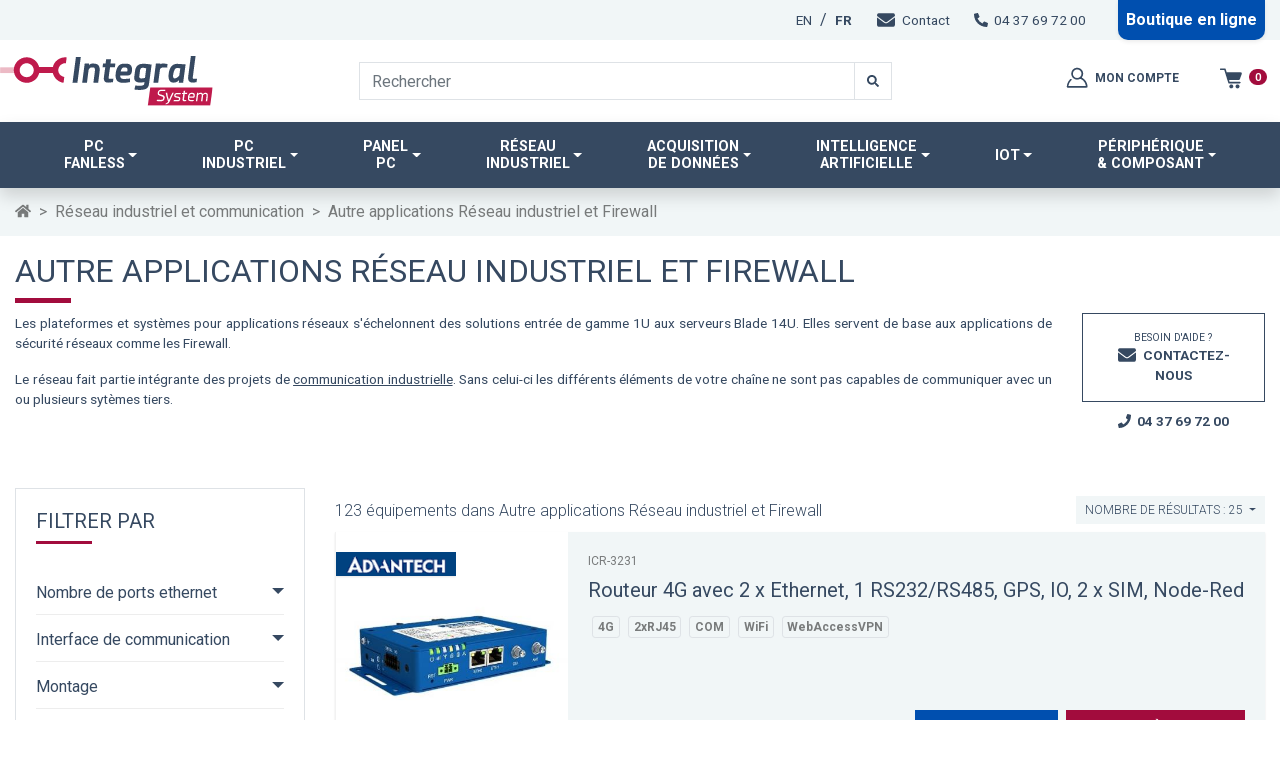

--- FILE ---
content_type: text/html; charset=UTF-8
request_url: https://www.integral-system.fr/fr_FR/taxons/reseau-f-res
body_size: 25954
content:
<!DOCTYPE html><html lang="fr"><head><script async src="https://www.googletagmanager.com/gtag/js?id=G-KR3CE5WX17"></script><script>
        window.dataLayer = window.dataLayer || [];
        function gtag(){dataLayer.push(arguments);}
        gtag('js', new Date());

        gtag('config', 'G-KR3CE5WX17');
    </script><meta http-equiv="Content-Type" content="text/html; charset=utf-8"/><meta http-equiv="X-UA-Compatible" content="IE=edge"><meta charset="UTF-8"><title>Autres applications réseau industriel et Firewall | Integral System</title><meta content="width=device-width, initial-scale=1" name="viewport"><meta name="description" content="Choissisez un équipement industriel de qualité avec le reseau industriel. Avec Integral System, trouvez votre équipement pour la communication au meilleur prix."><meta property="og:title" content="Autres applications réseau industriel et Firewall" /><meta property="og:type" content="website" /><meta property="og:url" content="https://www.integral-system.fr/fr_FR/taxons/reseau-f-res" /><meta property="og:description" content="Choissisez un équipement industriel de qualité avec le reseau industriel. Avec Integral System, trouvez votre équipement pour la communication au meilleur prix." /><meta property="og:image" content="https://www.integral-system.fr/commerce-theme/images/is-default.af3092f5.jpg" /><meta property="og:image:secure_url" content="https://www.integral-system.fr/commerce-theme/images/is-default.af3092f5.jpg" /><meta property="og:locale" content="fr_FR" /><meta property="og:site_name" content="Integral System" /><meta name="twitter:card" content="summary"><meta name="twitter:site" content="@pcindustriel"><meta name="twitter:title" content="Autres applications réseau industriel et Firewall"><meta name="twitter:description" content="Choissisez un équipement industriel de qualité avec le reseau industriel. Avec Integral System, trouvez votre équipement pour la communication au meilleur prix."><meta name="twitter:image" content="https://www.integral-system.fr/commerce-theme/images/is-default.af3092f5.jpg"><link rel="canonical" href="https://www.integral-system.fr/fr_FR/taxons/reseau-f-res" /><meta http-equiv="content-language" content="fr-fr"><link rel="stylesheet" href="/commerce-theme/app.6016b459.css"><link rel="apple-touch-icon" sizes="180x180" href="/commerce-theme/images/apple-touch-icon.24582059.png"><link rel="icon" type="image/x-icon" href="/commerce-theme/images/favicon.a84ba61b.ico"><link rel="manifest" href="/site.webmanifest"><link rel="mask-icon" href="/commerce-theme/images/safari-pinned-tab.1d0e6e6d.svg" color="#004faf"><meta name="msapplication-TileColor" content="#004faf"><meta name="theme-color" content="#ffffff"><link rel="preconnect" href="https://fonts.googleapis.com"><link rel="preconnect" href="https://fonts.gstatic.com" crossorigin><link rel="preload" href="https://fonts.googleapis.com/css2?family=Roboto:wght@100;300;400;700&display=swap" as="style"><link href="https://fonts.googleapis.com/css2?family=Roboto:wght@100;300;400;700&display=swap" rel="stylesheet"><script type="application/ld+json">
            {
                "@context": "http://schema.org",
                "@type": "Organization",
                "url": "https://www.integral-system.fr",
                "logo": "https://www.integral-system.fr/logo.png",
                "name": "Integral System",
                "telephone": "+33437697200",
                "legalName": "INTEGRAL SYSTEM",
                "foundingDate": "2003",
                "numberOfEmployees": {
                    "@type": "QuantitativeValue",
                    "minValue": 15,
                    "maxValue": 30
                },
                "description": "Integral System est leader en PC industriel, élue la société la plus innovante dans le secteur de l'IoT et de l'IA et distribue du matériel informatique industriel et développe des solutions logiciel sur-mesure pour l'industrie ",
                "email": "commercial@integral-system.fr",
                "vatID": "FR82448819185",
                "founders": [
                    {
                        "@type": "Person",
                        "name": "Bernard GACHE"
                    },
                    {
                        "@type": "Person",
                        "name": "Vincent GACHE"
                    }
                ],
                "address": {
                    "@type": "PostalAddress",
                    "streetAddress": "31 Rue Ampère",
                    "addressLocality": "Chassieu",
                    "postalCode": "69680",
                    "addressCountry": "FR"
                },
                "contactPoint": [
                    {
                        "@type": "ContactPoint",
                        "telephone": "+33437697200",
                        "contactType": "customer service",
                        "email": "commercial@integral-system.fr"
                    },
                    {
                        "@type": "ContactPoint",
                        "telephone": "+33437697200",
                        "contactType": "Sales",
                        "email": "commercial@integral-system.fr"
                    },
                    {
                        "@type": "ContactPoint",
                        "telephone": "+33437697209",
                        "contactType": "Software",
                        "email": "contact@integral-service.fr"
                    },
                    {
                        "@type": "ContactPoint",
                        "telephone": "+33437697200",
                        "contactType": "Technical support",
                        "email": "support@integral-system.fr"
                    }
                ],
                "hasMerchantReturnPolicy": {
                    "@type": "MerchantReturnPolicy",
                    "applicableCountry": [
                        "FR",
                        "CH",
                        "BE",
                        "DE",
                        "AT",
                        "ES",
                        "IT",
                        "NL",
                        "PT",
                        "GB",
                        "US"
                    ],
                    "returnPolicyCountry": "FR",
                    "returnPolicyCategory": "https://schema.org/MerchantReturnFiniteReturnWindow",
                    "merchantReturnDays": 14,
                    "returnMethod": "https://schema.org/ReturnByMail",
                    "returnFees": "https://schema.org/ReturnFeesCustomerResponsibility",
                    "refundType": "https://schema.org/FullRefund",
                    "customerRemorseReturnFees": "https://schema.org/RestockingFees",
                    "itemCondition": "https://schema.org/NewCondition"
                },
                "sameAs": [
                    "https://www.linkedin.com/company/integral-system",
                    "https://twitter.com/pcindustriel",
                    "https://www.youtube.com/channel/UCqntyqAH_4yThQGbMYfXxCw",
                    "https://www.facebook.com/pcindustriel",
                    "https://www.instagram.com/integralsystem69/",
                    "https://www.tiktok.com/@integral.system"
                ]
            }
        </script><meta name="google-site-verification" content="qMvHoCUYeFMX7XsXUVA1EntFTfCyzhGxoHGxkobSsss" /><script> (function(w,d,t,r,u) { var f,n,i; w[u]=w[u]||[],f=function() { var o={ti:"283014140", enableAutoSpaTracking: true}; o.q=w[u],w[u]=new UET(o),w[u].push("pageLoad") }, n=d.createElement(t),n.src=r,n.async=1,n.onload=n.onreadystatechange=function() { var s=this.readyState; s&&s!=="loaded"&&s!=="complete"||(f(),n.onload=n.onreadystatechange=null) }, i=d.getElementsByTagName(t)[0],i.parentNode.insertBefore(n,i) }) (window,document,"script","//bat.bing.com/bat.js","uetq"); </script><script type="text/javascript">
        (function(c,l,a,r,i,t,y){
            c[a]=c[a]||function(){(c[a].q=c[a].q||[]).push(arguments)};
            t=l.createElement(r);t.async=1;t.src="https://www.clarity.ms/tag/"+i;
            y=l.getElementsByTagName(r)[0];y.parentNode.insertBefore(t,y);
        })(window, document, "clarity", "script", "mlrnuoskw1");
    </script></head><body><!-- Google Tag Manager (noscript) --><noscript><iframe src="https://www.googletagmanager.com/ns.html?id=GTM-W7CP36T"
                      height="0" width="0" style="display:none;visibility:hidden"></iframe></noscript><!-- End Google Tag Manager (noscript) --><div class="topbar bg-light d-none d-md-flex"><div class="container d-flex justify-content-end align-items-center"><a class="h-100 d-flex align-items-center  mr-0" href="/fr_FR/switch-locale/en_US">EN</a><span> / </span><a class="h-100 d-flex align-items-center active " href="/fr_FR/switch-locale/fr_FR">FR</a><a class="list-item d-flex align-items-center h-100" href="/contact" title="Contacter Integral System"><svg aria-hidden="true" focusable="false" data-prefix="fas" data-icon="envelope" role="img" xmlns="http://www.w3.org/2000/svg" viewBox="0 0 512 512" class="svg-inline--fa fa-envelope  fa-w-18 fa-lg"><path fill="currentColor" d="M502.3 190.8c3.9-3.1 9.7-.2 9.7 4.7V400c0 26.5-21.5 48-48 48H48c-26.5 0-48-21.5-48-48V195.6c0-5 5.7-7.8 9.7-4.7 22.4 17.4 52.1 39.5 154.1 113.6 21.1 15.4 56.7 47.8 92.2 47.6 35.7.3 72-32.8 92.3-47.6 102-74.1 131.6-96.3 154-113.7zM256 320c23.2.4 56.6-29.2 73.4-41.4 132.7-96.3 142.8-104.7 173.4-128.7 5.8-4.5 9.2-11.5 9.2-18.9v-19c0-26.5-21.5-48-48-48H48C21.5 64 0 85.5 0 112v19c0 7.4 3.4 14.3 9.2 18.9 30.6 23.9 40.7 32.4 173.4 128.7 16.8 12.2 50.2 41.8 73.4 41.4z" class=""></path></svg>
&nbsp; Contact</a><a class="list-item d-flex align-items-center h-100" href="tel:+33437697200" title="Appeler Integral System"><svg aria-hidden="true" focusable="false" data-prefix="fas" data-icon="phone-alt" role="img" xmlns="http://www.w3.org/2000/svg" viewBox="0 0 512 512" class="svg-inline--fa fa-phone-alt fa-w-16 "><path fill="currentColor" d="M497.39 361.8l-112-48a24 24 0 0 0-28 6.9l-49.6 60.6A370.66 370.66 0 0 1 130.6 204.11l60.6-49.6a23.94 23.94 0 0 0 6.9-28l-48-112A24.16 24.16 0 0 0 122.6.61l-104 24A24 24 0 0 0 0 48c0 256.5 207.9 464 464 464a24 24 0 0 0 23.4-18.6l24-104a24.29 24.29 0 0 0-14.01-27.6z" class=""></path></svg>
&nbsp; 04 37 69 72 00</a><a href="https://www.integral-system.fr/shop/" title="Explorer notre boutique en ligne" class="shop-top-button shadow-sm p-2">Boutique en ligne</a></div></div><header class="container px-sm-0 py-3"><div class="row no-gutters justify-content-between"><div class="col-6 col-md-4 col-lg-2 d-flex d-md-block mb-2 mb-md-0"><a href="/fr_FR/" title="Logo officiel Integral System" class="logo"><img src="/commerce-theme/images/logo-integral-system.53e2ef0f.svg" class="img-fluid toplogo" alt="Logo officiel Integral System"></a></div><div class="col-6 col-md-auto order-md-last d-flex justify-content-end  pl-2 mb-2 mb-md-0"><div id="securityWidget" class="dropdown"><a href="#" class="btn btn-default btn-header d-flex align-items-center mr-2" id="connectDropdownHome" data-target="#" data-toggle="dropdown" role="button" aria-haspopup="true" aria-expanded="false" title="Connexion"><svg version="1.1" id="Calque_1" class="svg-inline--fa  fa-w-14 fa-1x" xmlns="http://www.w3.org/2000/svg" xmlns:xlink="http://www.w3.org/1999/xlink" x="0px" y="0px"
         viewBox="0 0 50 50" style="enable-background:new 0 0 50 50;" xml:space="preserve"><path fill="currentColor" d="M25.4,45.3c-6.3,0-12.6,0-18.9,0c-2.1,0-2.8-0.7-2.7-2.8c0.4-5.6,2.6-10.4,6.5-14.4c0.4-0.4,0.8-0.7,1.2-1
		c0.7-0.5,1.4-0.2,2,0.4c0.5,0.6,0.6,1.3,0.2,1.9c-0.3,0.5-0.8,0.8-1.2,1.2c-2.6,2.6-4.3,5.7-5,9.4c-0.4,1.8-0.3,1.8,1.4,1.8
		c8.1,0,16.3,0,24.4,0c2.9,0,5.8,0,8.7,0c1,0,1.4-0.3,1.2-1.4c-1.2-5.9-4.4-10.3-9.7-13.1c-1-0.5-1.8-0.6-2.9-0.1
		c-4.7,2.1-9.2,1.6-13.1-1.7c-3.8-3.2-5.3-7.5-4.1-12.4c1.2-4.9,4.5-8.1,9.5-9.2c5.1-1.1,10.1,1.1,13,5.4c2.8,4.3,2.7,9.6-0.4,13.8
		c-0.6,0.8-0.4,1,0.4,1.5c6.7,3.9,10.4,9.8,11.1,17.5c0.2,2.3-0.5,3-2.8,3C37.9,45.3,31.7,45.3,25.4,45.3z M34.3,16.1
		c0-5-4.1-9.1-9-9c-5,0.1-8.9,4-8.9,9c0,5.1,3.9,9,9,8.9C30.5,25,34.3,21.2,34.3,16.1z"/></svg><span class="d-none d-lg-inline"> Mon compte</span></a><div class="dropdown-menu security-dropdown-widget dropdown-menu-right p-3 mt-2 mr-1" aria-labelledby="connectDropdownHome"><form name="loginform" method="post" action="/fr_FR/login-check" class="ui loadable form" novalidate="novalidate"><p class="text-center">Connexion</p><div class="form-group"><label class="sr-only required" for="_username">Identifiant</label><input type="text" id="_username" name="_username" required="required" class="form-control input-sm" placeholder="Identifiant" /></div><div class="form-group mb-1"><label class="sr-only required" for="_password">Mot de passe</label><input type="password" id="_password" name="_password" required="required" class="form-control input-sm" placeholder="Mot de passe" /></div><small class="d-block mb-2 text-center"><a href="/fr_FR/forgotten-password" title="Mot de passe oublié ?">Mot de passe oublié ?</a></small><div class="row d-flex justify-content-end px-3"><button type="submit" class="btn btn-dark btn-block">Connexion</button></div><input type="hidden" name="_csrf_shop_security_token" value="ZgluTH5Zdvf7-yrloP74ilhloV7fgkcMVs1uRErz52s"></form></div></div><div id="cartsummary" data-href="/fr_FR/update-cart"><a href="/fr_FR/devis" class="btn btn-default btn-header d-flex align-items-center" title="Voir votre devis"><svg version="1.1" id="Calque_1" xmlns="http://www.w3.org/2000/svg" class="svg-inline--fa  fa-w-14 fa-1x" xmlns:xlink="http://www.w3.org/1999/xlink" x="0px" y="0px"
         viewBox="0 0 50 50" style="enable-background:new 0 0 50 50;" xml:space="preserve"><path fill="currentColor" d="M32.2,36.5c-3.6,0-7.1,0-10.7,0c-1.3,0-1.8-0.3-2.2-1.5c-0.7-2-1.2-4-1.9-6c-0.5-1.6-1-3.2-1.5-4.8
		c-0.6-2-1.2-4-1.8-5.9c-0.6-2-1.2-3.9-1.8-5.8c-0.3-1.1-0.7-2.2-1-3.3c-0.2-0.7-0.5-1-1.2-0.9c-2.1,0-4.2,0-6.3,0
		c-0.7,0-1.3-0.2-1.6-0.8C1.6,6.5,2.2,5,3.4,5c3,0,6,0,9,0c0.7,0,1.2,0.5,1.4,1c0.6,1.8,1.1,3.7,1.7,5.6c0.1,0.4,0.3,0.9,0.4,1.3
		c0.1,0.2,0.3,0.3,0.5,0.3c0.3,0.1,0.6,0,0.8,0c9.3,0,18.5,0,27.8,0c1.9,0,3,1.3,2.6,2.9c-0.1,0.5-0.3,1-0.5,1.4
		c-0.9,2.4-1.8,4.9-2.7,7.3c-0.4,1.1-0.8,2.2-1.3,3.3c-0.2,0.6-0.7,1-1.4,1c-0.4,0-0.7,0-1.1,0c-6.2,0-12.4,0-18.6,0
		c-1,0-1.1,0.2-0.8,1.1c0.2,0.8,0.5,1.6,0.8,2.4c0.1,0.2,0.3,0.4,0.5,0.4c0.2,0.1,0.5,0,0.8,0c6.7,0,13.3,0,20,0
		c1.4,0,2.3,1.3,1.5,2.4c-0.2,0.4-0.8,0.6-1.2,0.8c-0.2,0.1-0.6,0-0.8,0C39.3,36.5,35.7,36.5,32.2,36.5z"/><path fill="currentColor" d="M21.5,42.5c-0.1-2.2,1.8-4.1,4.2-4.1c2.3,0,4,1.9,4.1,4.1c0,2.2-1.9,4.1-4.2,4.1
		C23.2,46.7,21.5,44.9,21.5,42.5z"/><path fill="currentColor" d="M34.5,42.5c0-2.4,1.8-4.1,4.2-4c2.3,0,4.1,2,4,4.2c-0.1,2.3-1.8,4.1-4.3,4C36.3,46.7,34.5,44.8,34.5,42.5z"/></svg><span class="badge badge-pill badge-light" id="cartItemQuantity">0</span></a></div></div><div class="col-md-5 col-lg-5 d-flex align-items-center"><form name="monsieurbiz_searchplugin_search" method="post" action="/search" class="form w-100 autocomplete-search"><div class="input-group w-100 d-flex justify-content-center"><input type="text" id="monsieurbiz_searchplugin_search_query" name="monsieurbiz_searchplugin_search[query]" required="required" class="form_control border bg-white form-control" placeholder="Rechercher" /><div class="input-group-append"><button type="submit" id="monsieurbiz_searchplugin_search_submit" name="monsieurbiz_searchplugin_search[submit]" class="btn btn-default border" name="Rechercher dans l&#039;ensemble du site Integral System" title="Rechercher dans l&#039;ensemble du site Integral System"><svg class="svg-inline--fa fa-search fa-w-16" aria-hidden="true" focusable="false" data-prefix="fas" data-icon="search" role="img" xmlns="http://www.w3.org/2000/svg" viewBox="0 0 512 512" data-fa-i2svg=""><path fill="currentColor" d="M505 442.7L405.3 343c-4.5-4.5-10.6-7-17-7H372c27.6-35.3 44-79.7 44-128C416 93.1 322.9 0 208 0S0 93.1 0 208s93.1 208 208 208c48.3 0 92.7-16.4 128-44v16.3c0 6.4 2.5 12.5 7 17l99.7 99.7c9.4 9.4 24.6 9.4 33.9 0l28.3-28.3c9.4-9.4 9.4-24.6.1-34zM208 336c-70.7 0-128-57.2-128-128 0-70.7 57.2-128 128-128 70.7 0 128 57.2 128 128 0 70.7-57.2 128-128 128z"></path></svg></button></div><div class="autocomplete-results shadow bg-white results transition"></div><div id="autocomplete-loader" class="loading-overlay ui"><div class="spinner-border" role="status"><span class="sr-only">Loading...</span></div></div></div></form></div></div></header><nav id="sticky-header"
     class="navbar sticky-top navbar-expand-lg navbar-dark bg-primary shadow navbar-max-height-100vh-md"><div id="fixedMenu" class="container"><button type="button" class="navbar-toggler" data-toggle="collapse" data-target="#main_menu"
                aria-controls="main_menu" aria-expanded="false" aria-label="Toggle navigation"><span class="navbar-toggler-icon"></span></button><span class="navbar-text d-lg-none"><a href="tel:+33437697200" class="phone-link rounded-pill px-2"><svg class="svg-inline--fa fa-phone fa-w-16" aria-hidden="true" focusable="false" data-prefix="fas" data-icon="phone" role="img" xmlns="http://www.w3.org/2000/svg" viewBox="0 0 512 512" data-fa-i2svg=""><path fill="currentColor" d="M493.4 24.6l-104-24c-11.3-2.6-22.9 3.3-27.5 13.9l-48 112c-4.2 9.8-1.4 21.3 6.9 28l60.6 49.6c-36 76.7-98.9 140.5-177.2 177.2l-49.6-60.6c-6.8-8.3-18.2-11.1-28-6.9l-112 48C3.9 366.5-2 378.1.6 389.4l24 104C27.1 504.2 36.7 512 48 512c256.1 0 464-207.5 464-464 0-11.2-7.7-20.9-18.6-23.4z"></path></svg>
 04 37 69 72 00
                </a></span><div id="main_menu" class="collapse navbar-collapse"><hr class="d-lg-none my-2"><ul class="navbar-nav justify-content-lg-around align-items-stretch w-100 overflow-auto"><li class="nav-item dropdown megamenu "><a class="nav-link dropdown-toggle d-md-flex justify-content-center align-items-center" href="/fr_FR/taxons/pc-fanless-industriel" role="button"
               data-toggle="dropdown">PC <br>Fanless</a><div class="dropdown-menu border-0 p-0 m-0 dropdown-max-width-md"><div
                        class="container ml-auto mr-auto bg-white rounded-0 m-0 shadow justify-content-center p-2 p-md-4"><a class="title h5 d-flex justify-content-between align-items-center px-0"
                           href="/fr_FR/taxons/pc-fanless-industriel"
                           title="Se rendre sur la catégorie  PC Fanless Industriel">PC Fanless                            <span class="btn btn-sm btn-primary">Voir plus</span></a><div class="row navbar-item-display-md"><div class="col-lg-4 col-md-12"><a href="/fr_FR/taxons/performant-avec-icore-niseic"
           class="dropdown-item text-primary font-weight-bold px-0 break-space"
           title="Se rendre sur la catégorie PC fanless i3, i5, i7, i9 puissant">PC Fanless puissant (i3, i5, i7)</a><ul class="list-unstyled border-left border-warning ml-2 pl-2 d-none d-lg-block mb-3"><li class="pl-0 py-0 d-flex align-items-center"><a href="/fr_FR/taxons/pc-fanless-industriel/pc-fanless-i7"
           class="badge-up p-0 text-dark dropdown-item overflow-scroll overflow-lg-hidden"
           title="Se rendre sur la catégorie PC Fanless Intel Core i7">PC Fanless i7</a></li><li class="pl-0 py-0 d-flex align-items-center"><a href="/fr_FR/taxons/pc-fanless-intel-core-i5"
           class="badge-up p-0 text-dark dropdown-item overflow-scroll overflow-lg-hidden"
           title="Se rendre sur la catégorie PC Fanless Intel Core i5">PC Fanless i5</a></li><li class="pl-0 py-0 d-flex align-items-center"><a href="/fr_FR/taxons/performant-avec-icore-niseic/pc-fanless-intel-core-i3"
           class="badge-up p-0 text-dark dropdown-item overflow-scroll overflow-lg-hidden"
           title="Se rendre sur la catégorie PC Fanless Intel Core i3">PC Fanless i3</a></li></ul><a href="/fr_FR/taxons/micro-pc-fanless"
           class="dropdown-item text-primary font-weight-bold px-0 break-space"
           title="Se rendre sur la catégorie Mini PC Fanless industriel">Mini PC Fanless</a><a href="/fr_FR/taxons/mic-aiis-ark-isvb"
           class="dropdown-item text-primary font-weight-bold px-0 break-space"
           title="Se rendre sur la catégorie PC Fanless vision industrielle">PC Fanless vision industrielle</a></div><div class="col-lg-4 col-md-12"><a href="/fr_FR/taxons/pc-fanless-advantech"
           class="dropdown-item text-primary font-weight-bold px-0 break-space"
           title="Se rendre sur la catégorie PC Fanless Advantech">PC Fanless Advantech</a><ul class="list-unstyled border-left border-warning ml-2 pl-2 d-none d-lg-block mb-3"><li class="pl-0 py-0 d-flex align-items-center"><a href="/fr_FR/taxons/pc-fanless-uno-automation"
           class="badge-up p-0 text-dark dropdown-item overflow-scroll overflow-lg-hidden"
           title="Se rendre sur la catégorie PC Fanless UNO d&#039;Advantech">PC Fanless UNO</a></li><li class="pl-0 py-0 d-flex align-items-center"><a href="/fr_FR/taxons/pc-fanless-ark"
           class="badge-up p-0 text-dark dropdown-item overflow-scroll overflow-lg-hidden"
           title="Se rendre sur la catégorie PC Fanless ARK Advantech multi-usages">PC fanless ARK</a></li><li class="pl-0 py-0 d-flex align-items-center"><a href="/fr_FR/taxons/pc-fanless-modulaire"
           class="badge-up p-0 text-dark dropdown-item overflow-scroll overflow-lg-hidden"
           title="Se rendre sur la catégorie PC Fanless modulaire MIC Advantech">PC fanless MIC</a></li></ul><a href="/fr_FR/taxons/pc-fanless-multi-usages-nise"
           class="dropdown-item text-primary font-weight-bold px-0 break-space"
           title="Se rendre sur la catégorie PC Fanless NISE Nexcom">PC Fanless NISE Nexcom</a><ul class="list-unstyled border-left border-warning ml-2 pl-2 d-none d-lg-block mb-3"><li class="pl-0 py-0 d-flex align-items-center"><a href="/fr_FR/taxons/pc-fanless-compact-nise"
           class="badge-up p-0 text-dark dropdown-item overflow-scroll overflow-lg-hidden"
           title="Se rendre sur la catégorie PC Fanless atom">PC Fanless atom</a></li><li class="pl-0 py-0 d-flex align-items-center"><a href="/fr_FR/taxons/puissant-avec-atom-nisepo"
           class="badge-up p-0 text-dark dropdown-item overflow-scroll overflow-lg-hidden"
           title="Se rendre sur la catégorie PC Fanless puissant avec ATOM">Puissant avec Atom</a></li><li class="pl-0 py-0 d-flex align-items-center"><a href="/fr_FR/taxons/acces-par-devant-nisefr"
           class="badge-up p-0 text-dark dropdown-item overflow-scroll overflow-lg-hidden"
           title="Se rendre sur la catégorie PC Fanless connectiques en façade">PC Fanless connectiques en façade</a></li></ul><a href="/fr_FR/taxons/pc-fanless-vehicule-train"
           class="dropdown-item text-primary font-weight-bold px-0 break-space"
           title="Se rendre sur la catégorie PC embarqué">PC embarqué</a><ul class="list-unstyled border-left border-warning ml-2 pl-2 d-none d-lg-block mb-3"><li class="pl-0 py-0 d-flex align-items-center"><a href="/fr_FR/taxons/transport-intelligent-eita"
           class="badge-up p-0 text-dark dropdown-item overflow-scroll overflow-lg-hidden"
           title="Se rendre sur la catégorie PC pour véhicule">PC pour véhicule</a></li><li class="pl-0 py-0 d-flex align-items-center"><a href="/fr_FR/taxons/en50155-train-pc-ipck"
           class="badge-up p-0 text-dark dropdown-item overflow-scroll overflow-lg-hidden"
           title="Se rendre sur la catégorie PC ferroviaire">PC ferroviaire</a></li><li class="pl-0 py-0 d-flex align-items-center"><a href="/fr_FR/taxons/pc-marine-nisema"
           class="badge-up p-0 text-dark dropdown-item overflow-scroll overflow-lg-hidden"
           title="Se rendre sur la catégorie PC marine">PC marine</a></li><li><a class="text-warning"
                                                           href="/fr_FR/taxons/pc-fanless-vehicule-train"
                                                           title="Se rendre sur la catégorie  PC embarqué">Voir +</a></li></ul></div><div class="col-lg-4 col-md-12"><a href="/fr_FR/taxons/pc-fanless-inox-etanche"
           class="dropdown-item text-primary font-weight-bold px-0 break-space"
           title="Se rendre sur la catégorie PC Fanless etanche">PC Fanless etanche</a><ul class="list-unstyled border-left border-warning ml-2 pl-2 d-none d-lg-block mb-3"><li class="pl-0 py-0 d-flex align-items-center"><a href="/fr_FR/taxons/pc-fanless-ip65-coffret-6-faces"
           class="badge-up p-0 text-dark dropdown-item overflow-scroll overflow-lg-hidden"
           title="Se rendre sur la catégorie PC fanless coffret étanche ip65">PC fanless coffret étanche ip65</a></li><li class="pl-0 py-0 d-flex align-items-center"><a href="/fr_FR/taxons/pc-fanless-ip65-temperature-etendue"
           class="badge-up p-0 text-dark dropdown-item overflow-scroll overflow-lg-hidden"
           title="Se rendre sur la catégorie PC Fanless IP65 temperature étendue">PC Fanless IP65 temperature étendue</a></li></ul><a href="/fr_FR/taxons/pc-fanless-risc"
           class="dropdown-item text-primary font-weight-bold px-0 break-space"
           title="Se rendre sur la catégorie PC processeur risc">PC processeur risc</a><ul class="list-unstyled border-left border-warning ml-2 pl-2 d-none d-lg-block mb-3"><li class="pl-0 py-0 d-flex align-items-center"><a href="/fr_FR/taxons/ubc-pc-box-ubcd"
           class="badge-up p-0 text-dark dropdown-item overflow-scroll overflow-lg-hidden"
           title="Se rendre sur la catégorie PC box Advantech série UBC">PC box Advantech série UBC</a></li></ul><a href="/fr_FR/taxons/module-extension-pc-fanless"
           class="dropdown-item text-primary font-weight-bold px-0 break-space"
           title="Se rendre sur la catégorie Modules d&#039;extension pour PC Fanless">Module extension pour PC Fanless</a><ul class="list-unstyled border-left border-warning ml-2 pl-2 d-none d-lg-block mb-3"><li class="pl-0 py-0 d-flex align-items-center"><a href="/fr_FR/taxons/idoor-pour-uno-et-ark-apcm"
           class="badge-up p-0 text-dark dropdown-item overflow-scroll overflow-lg-hidden"
           title="Se rendre sur la catégorie Modules d&#039;extension iDoor Advantech">Modules d&#039;extension iDoor Advantech</a></li><li class="pl-0 py-0 d-flex align-items-center"><a href="/fr_FR/taxons/mos-pour-uno-et-ark-ebco"
           class="badge-up p-0 text-dark dropdown-item overflow-scroll overflow-lg-hidden"
           title="Se rendre sur la catégorie Modules d&#039;extension MOS">Modules d&#039;extension MOS</a></li></ul></div></div></div></div></li><li class="nav-item dropdown megamenu "><a class="nav-link dropdown-toggle d-md-flex justify-content-center align-items-center" href="/fr_FR/taxons/pc-industriel-durci-p-pcid" role="button"
               data-toggle="dropdown">PC <br>industriel</a><div class="dropdown-menu border-0 p-0 m-0 dropdown-max-width-md"><div
                        class="container ml-auto mr-auto bg-white rounded-0 m-0 shadow justify-content-center p-2 p-md-4"><a class="title h5 d-flex justify-content-between align-items-center px-0"
                           href="/fr_FR/taxons/pc-industriel-durci-p-pcid"
                           title="Se rendre sur la catégorie  PC industriel durci">PC industriel                            <span class="btn btn-sm btn-primary">Voir plus</span></a><div class="row navbar-item-display-md"><div class="col-lg-4 col-md-12"><a href="/fr_FR/taxons/pc-rack-19-type-ipc-610-f-pcra"
           class="dropdown-item text-primary font-weight-bold px-0 break-space"
           title="Se rendre sur la catégorie PC rackable 19&quot; pour l&#039;industrie">PC rackable industriel</a><ul class="list-unstyled border-left border-warning ml-2 pl-2 d-none d-lg-block mb-3"><li class="pl-0 py-0 d-flex align-items-center"><a href="/fr_FR/taxons/rack-4U-pc"
           class="badge-up p-0 text-dark dropdown-item overflow-scroll overflow-lg-hidden"
           title="Se rendre sur la catégorie Rack 4U industriel sur-mesure">Rack 4U</a></li><li class="pl-0 py-0 d-flex align-items-center"><a href="/fr_FR/taxons/rack-2u-pc"
           class="badge-up p-0 text-dark dropdown-item overflow-scroll overflow-lg-hidden"
           title="Se rendre sur la catégorie Rack 2U">Rack 2U</a></li><li class="pl-0 py-0 d-flex align-items-center"><a href="/fr_FR/taxons/rack-1u-pc"
           class="badge-up p-0 text-dark dropdown-item overflow-scroll overflow-lg-hidden"
           title="Se rendre sur la catégorie Châssis Rackable 1U pour PC industriel">Rack 1U</a></li><li><a class="text-warning"
                                                           href="/fr_FR/taxons/pc-rack-19-type-ipc-610-f-pcra"
                                                           title="Se rendre sur la catégorie  PC rackable 19&quot; pour l&#039;industrie">Voir +</a></li></ul><a href="/fr_FR/taxons/shoebox-tower-f-shoe"
           class="dropdown-item text-primary font-weight-bold px-0 break-space"
           title="Se rendre sur la catégorie PC format Tour, shoebox">PC Tour ou shoebox</a><ul class="list-unstyled border-left border-warning ml-2 pl-2 d-none d-lg-block mb-3"><li class="pl-0 py-0 d-flex align-items-center"><a href="/fr_FR/taxons/pc-industriel-durci-ipci"
           class="badge-up p-0 text-dark dropdown-item overflow-scroll overflow-lg-hidden"
           title="Se rendre sur la catégorie PC Tour ShoeBox pour secteur industriel">PC Tour industriel durci</a></li><li class="pl-0 py-0 d-flex align-items-center"><a href="/fr_FR/taxons/pc-embarque-bas-profil-isbm"
           class="badge-up p-0 text-dark dropdown-item overflow-scroll overflow-lg-hidden"
           title="Se rendre sur la catégorie PC embarqué compact">PC embarqué compact</a></li></ul><a href="/fr_FR/taxons/pc-serveur-1u-a-4u-f-pcse"
           class="dropdown-item text-primary font-weight-bold px-0 break-space"
           title="Se rendre sur la catégorie Serveur industriel (1U, 2U, 4U et Tour)">Serveur industriel</a><ul class="list-unstyled border-left border-warning ml-2 pl-2 d-none d-lg-block mb-3"><li class="pl-0 py-0 d-flex align-items-center"><a href="/fr_FR/taxons/chassis-serveur-industriel-ahpc"
           class="badge-up p-0 text-dark dropdown-item overflow-scroll overflow-lg-hidden"
           title="Se rendre sur la catégorie Châssis serveur industriel">Châssis serveur industriel</a></li><li class="pl-0 py-0 d-flex align-items-center"><a href="/fr_FR/taxons/carte-mere-industrielle-aisv"
           class="badge-up p-0 text-dark dropdown-item overflow-scroll overflow-lg-hidden"
           title="Se rendre sur la catégorie Carte mère serveur">Carte mere serveur</a></li><li class="pl-0 py-0 d-flex align-items-center"><a href="/fr_FR/taxons/carte-mere-semi-industrielle-imbb"
           class="badge-up p-0 text-dark dropdown-item overflow-scroll overflow-lg-hidden"
           title="Se rendre sur la catégorie Carte mere serveur semi industrielle">Carte mere serveur semi industrielle</a></li><li><a class="text-warning"
                                                           href="/fr_FR/taxons/pc-serveur-1u-a-4u-f-pcse"
                                                           title="Se rendre sur la catégorie  Serveur industriel (1U, 2U, 4U et Tour)">Voir +</a></li></ul></div><div class="col-lg-4 col-md-12"><a href="/fr_FR/taxons/stockage-industriel-haute-disponibilite-aisr"
           class="dropdown-item text-primary font-weight-bold px-0 break-space"
           title="Se rendre sur la catégorie Serveur stockage industriel">Serveur stockage industriel</a><a href="/fr_FR/taxons/compact-pci-f-comp"
           class="dropdown-item text-primary font-weight-bold px-0 break-space"
           title="Se rendre sur la catégorie Compact PCI">Compact PCI</a><ul class="list-unstyled border-left border-warning ml-2 pl-2 d-none d-lg-block mb-3"><li class="pl-0 py-0 d-flex align-items-center"><a href="/fr_FR/taxons/6u-carte-mere-compactpci-cpci"
           class="badge-up p-0 text-dark dropdown-item overflow-scroll overflow-lg-hidden"
           title="Se rendre sur la catégorie Carte mère 6U bus compact PCI">Carte mère 6U bus compact PCI</a></li><li class="pl-0 py-0 d-flex align-items-center"><a href="/fr_FR/taxons/3u-cpci-et-vpx-carte-mere-cpcm"
           class="badge-up p-0 text-dark dropdown-item overflow-scroll overflow-lg-hidden"
           title="Se rendre sur la catégorie 3U - CPCI et VPX - Carte mère">3U - CPCI et VPX - Carte mère</a></li><li class="pl-0 py-0 d-flex align-items-center"><a href="/fr_FR/taxons/cartes-e-s-industrielles-mic3"
           class="badge-up p-0 text-dark dropdown-item overflow-scroll overflow-lg-hidden"
           title="Se rendre sur la catégorie Cartes E/S industrielles">Cartes E/S industrielles</a></li><li><a class="text-warning"
                                                           href="/fr_FR/taxons/compact-pci-f-comp"
                                                           title="Se rendre sur la catégorie  Compact PCI">Voir +</a></li></ul><a href="/fr_FR/taxons/carte-mere-industrielle-f-cmin"
           class="dropdown-item text-primary font-weight-bold px-0 break-space"
           title="Se rendre sur la catégorie Carte mère industrielle">Carte mère industrielle</a><ul class="list-unstyled border-left border-warning ml-2 pl-2 d-none d-lg-block mb-3"><li class="pl-0 py-0 d-flex align-items-center"><a href="/fr_FR/taxons/format-atx-ishm"
           class="badge-up p-0 text-dark dropdown-item overflow-scroll overflow-lg-hidden"
           title="Se rendre sur la catégorie Carte mère ATX industrielle">Carte mère ATX industrielle</a></li><li class="pl-0 py-0 d-flex align-items-center"><a href="/fr_FR/taxons/format-atx-economique-isam"
           class="badge-up p-0 text-dark dropdown-item overflow-scroll overflow-lg-hidden"
           title="Se rendre sur la catégorie Carte mère industrielle format ATX avec 1 port LAN sans RAID">Format ATX économique</a></li><li class="pl-0 py-0 d-flex align-items-center"><a href="/fr_FR/taxons/format-atx-semi-industrielle-sima"
           class="badge-up p-0 text-dark dropdown-item overflow-scroll overflow-lg-hidden"
           title="Se rendre sur la catégorie Carte mère ATX semi-industrielle">Carte mère ATX semi-industrielle</a></li><li><a class="text-warning"
                                                           href="/fr_FR/taxons/carte-mere-industrielle-f-cmin"
                                                           title="Se rendre sur la catégorie  Carte mère industrielle">Voir +</a></li></ul></div><div class="col-lg-4 col-md-12"><a href="/fr_FR/taxons/bus-passif-pour-picmg-f-busp"
           class="dropdown-item text-primary font-weight-bold px-0 break-space"
           title="Se rendre sur la catégorie Bus passif pour PICMG">Bus passif pour PICMG</a><ul class="list-unstyled border-left border-warning ml-2 pl-2 d-none d-lg-block mb-3"><li class="pl-0 py-0 d-flex align-items-center"><a href="/fr_FR/taxons/picmg-1-3-bus-pci-et-pcie-isbl"
           class="badge-up p-0 text-dark dropdown-item overflow-scroll overflow-lg-hidden"
           title="Se rendre sur la catégorie Bus PICMG 1,3">Bus PICMG 1,3  - Bus PCI et PCIE</a></li><li class="pl-0 py-0 d-flex align-items-center"><a href="/fr_FR/taxons/picmg-1-0-bus-isa-et-pci-ipcb"
           class="badge-up p-0 text-dark dropdown-item overflow-scroll overflow-lg-hidden"
           title="Se rendre sur la catégorie PICMG 1.0 - Bus ISA et PCI">PICMG 1.0 - Bus ISA et PCI</a></li></ul><a href="/fr_FR/taxons/chassis-special-embarque-ecmp"
           class="dropdown-item text-primary font-weight-bold px-0 break-space"
           title="Se rendre sur la catégorie Chassis spécial embarqué">Chassis spécial embarqué</a><a href="/fr_FR/taxons/pc-vision-industrielle"
           class="dropdown-item text-primary font-weight-bold px-0 break-space"
           title="Se rendre sur la catégorie PC Vision industrielle">PC Vision industrielle</a></div></div></div></div></li><li class="nav-item dropdown megamenu "><a class="nav-link dropdown-toggle d-md-flex justify-content-center align-items-center" href="/fr_FR/taxons/panel-pc-industriel-p-pane" role="button"
               data-toggle="dropdown">Panel <br>PC</a><div class="dropdown-menu border-0 p-0 m-0 dropdown-max-width-md"><div
                        class="container ml-auto mr-auto bg-white rounded-0 m-0 shadow justify-content-center p-2 p-md-4"><a class="title h5 d-flex justify-content-between align-items-center px-0"
                           href="/fr_FR/taxons/panel-pc-industriel-p-pane"
                           title="Se rendre sur la catégorie  Panel PC">Panel PC                            <span class="btn btn-sm btn-primary">Voir plus</span></a><div class="row navbar-item-display-md"><div class="col-lg-4 col-md-12"><a href="/fr_FR/taxons/panel-pc-fanless-f-ppcf"
           class="dropdown-item text-primary font-weight-bold px-0 break-space"
           title="Se rendre sur la catégorie Panel PC fanless">Panel PC fanless</a><ul class="list-unstyled border-left border-warning ml-2 pl-2 d-none d-lg-block mb-3"><li class="pl-0 py-0 d-flex align-items-center"><a href="/fr_FR/taxons/tpc-client-leger-ttpc"
           class="badge-up p-0 text-dark dropdown-item overflow-scroll overflow-lg-hidden"
           title="Se rendre sur la catégorie Client léger industriel tactile type Panel PC">Panel PC client léger industriel</a></li><li class="pl-0 py-0 d-flex align-items-center"><a href="/fr_FR/taxons/ppc-format-4-3-ipca"
           class="badge-up p-0 text-dark dropdown-item overflow-scroll overflow-lg-hidden"
           title="Se rendre sur la catégorie Panel PC 4:3">Panel PC 4:3</a></li><li class="pl-0 py-0 d-flex align-items-center"><a href="/fr_FR/taxons/ppc-format-16-9-appc"
           class="badge-up p-0 text-dark dropdown-item overflow-scroll overflow-lg-hidden"
           title="Se rendre sur la catégorie Panel PC Wide">Panel PC Wide 16:9</a></li><li><a class="text-warning"
                                                           href="/fr_FR/taxons/panel-pc-fanless-f-ppcf"
                                                           title="Se rendre sur la catégorie  Panel PC fanless">Voir +</a></li></ul><a href="/fr_FR/taxons/panel-pc-industriel-f-ppci"
           class="dropdown-item text-primary font-weight-bold px-0 break-space"
           title="Se rendre sur la catégorie Panel PC industriel">Panel PC industriel</a><ul class="list-unstyled border-left border-warning ml-2 pl-2 d-none d-lg-block mb-3"><li class="pl-0 py-0 d-flex align-items-center"><a href="/fr_FR/taxons/ppc-multifonction-mppc"
           class="badge-up p-0 text-dark dropdown-item overflow-scroll overflow-lg-hidden"
           title="Se rendre sur la catégorie Panel PC tactile multi-fonction">Panel PC tactile multi-fonction</a></li><li class="pl-0 py-0 d-flex align-items-center"><a href="/fr_FR/taxons/ippc-industriel-ipcw"
           class="badge-up p-0 text-dark dropdown-item overflow-scroll overflow-lg-hidden"
           title="Se rendre sur la catégorie Panel PC tactile industriel puissant">Panel PC tactile industriel puissant</a></li><li class="pl-0 py-0 d-flex align-items-center"><a href="/fr_FR/taxons/panel-pc-industriel-f-ppci/panel-pc-android"
           class="badge-up p-0 text-dark dropdown-item overflow-scroll overflow-lg-hidden"
           title="Se rendre sur la catégorie Panel PC Android">Panel PC Android</a></li></ul><a href="/fr_FR/taxons/panel-pc-inox-etanche"
           class="dropdown-item text-primary font-weight-bold px-0 break-space"
           title="Se rendre sur la catégorie panel PC inox">panel PC inox</a><ul class="list-unstyled border-left border-warning ml-2 pl-2 d-none d-lg-block mb-3"><li class="pl-0 py-0 d-flex align-items-center"><a href="/fr_FR/taxons/panel-pc-inox/tactile-ip65"
           class="badge-up p-0 text-dark dropdown-item overflow-scroll overflow-lg-hidden"
           title="Se rendre sur la catégorie Panel PC IP65">Panel PC IP65</a></li><li class="pl-0 py-0 d-flex align-items-center"><a href="/fr_FR/taxons/panel-pc-inoxc/haute-luminosite"
           class="badge-up p-0 text-dark dropdown-item overflow-scroll overflow-lg-hidden"
           title="Se rendre sur la catégorie Panel PC INOX haute luminosité">Panel PC INOX haute luminosité</a></li><li class="pl-0 py-0 d-flex align-items-center"><a href="/fr_FR/taxons/panel-pc-inox/temperature-extreme"
           class="badge-up p-0 text-dark dropdown-item overflow-scroll overflow-lg-hidden"
           title="Se rendre sur la catégorie panel PC INOX température extrême">panel PC INOX température extrême</a></li><li><a class="text-warning"
                                                           href="/fr_FR/taxons/panel-pc-inox-etanche"
                                                           title="Se rendre sur la catégorie  panel PC inox">Voir +</a></li></ul></div><div class="col-lg-4 col-md-12"><a href="/fr_FR/taxons/ecran-industriel-f-moni"
           class="dropdown-item text-primary font-weight-bold px-0 break-space"
           title="Se rendre sur la catégorie Écran industriel">Écran industriel</a><ul class="list-unstyled border-left border-warning ml-2 pl-2 d-none d-lg-block mb-3"><li class="pl-0 py-0 d-flex align-items-center"><a href="/fr_FR/taxons/ecran-ids31-tactile-et-non-tactile-xdx3"
           class="badge-up p-0 text-dark dropdown-item overflow-scroll overflow-lg-hidden"
           title="Se rendre sur la catégorie Ecran tactile industriel">Ecran tactile industriel</a></li><li class="pl-0 py-0 d-flex align-items-center"><a href="/fr_FR/taxons/ecran-tactile-capacitif"
           class="badge-up p-0 text-dark dropdown-item overflow-scroll overflow-lg-hidden"
           title="Se rendre sur la catégorie Ecran capacitif tactile multi-touch">Ecran tactile capacitif</a></li><li class="pl-0 py-0 d-flex align-items-center"><a href="/fr_FR/taxons/ecran-encastrable"
           class="badge-up p-0 text-dark dropdown-item overflow-scroll overflow-lg-hidden"
           title="Se rendre sur la catégorie Ecran encastrable tactile solides et étanches">Ecran encastrable</a></li><li><a class="text-warning"
                                                           href="/fr_FR/taxons/ecran-industriel-f-moni"
                                                           title="Se rendre sur la catégorie  Écran industriel">Voir +</a></li></ul><a href="/fr_FR/taxons/ecran-industriel-inox-etanche"
           class="dropdown-item text-primary font-weight-bold px-0 break-space"
           title="Se rendre sur la catégorie Ecran étanche IP65 et tactile">Ecran étanche IP65 et tactile</a><ul class="list-unstyled border-left border-warning ml-2 pl-2 d-none d-lg-block mb-3"><li class="pl-0 py-0 d-flex align-items-center"><a href="/fr_FR/taxons/ecran-industriel-inox-etanche/tactile-ip65-6-faces"
           class="badge-up p-0 text-dark dropdown-item overflow-scroll overflow-lg-hidden"
           title="Se rendre sur la catégorie ecran ip65">ecran ip65</a></li><li class="pl-0 py-0 d-flex align-items-center"><a href="/fr_FR/taxons/ecran-industriel-inox-etanche/haute-luminosite"
           class="badge-up p-0 text-dark dropdown-item overflow-scroll overflow-lg-hidden"
           title="Se rendre sur la catégorie Écran étanche haute luminosité">Écran étanche haute luminosité</a></li><li class="pl-0 py-0 d-flex align-items-center"><a href="/fr_FR/taxons/ecran-industriel-inox-etanche/temperature-extreme"
           class="badge-up p-0 text-dark dropdown-item overflow-scroll overflow-lg-hidden"
           title="Se rendre sur la catégorie Écran étanche température extrême">Écran étanche température extrême</a></li><li><a class="text-warning"
                                                           href="/fr_FR/taxons/ecran-industriel-inox-etanche"
                                                           title="Se rendre sur la catégorie  Ecran étanche IP65 et tactile">Voir +</a></li></ul></div><div class="col-lg-4 col-md-12"><a href="/fr_FR/taxons/application-f-ppca"
           class="dropdown-item text-primary font-weight-bold px-0 break-space"
           title="Se rendre sur la catégorie Application">Application</a><ul class="list-unstyled border-left border-warning ml-2 pl-2 d-none d-lg-block mb-3"><li class="pl-0 py-0 d-flex align-items-center"><a href="/fr_FR/taxons/poc-panel-pc-medical-pocs"
           class="badge-up p-0 text-dark dropdown-item overflow-scroll overflow-lg-hidden"
           title="Se rendre sur la catégorie Panel PC medical">Panel PC medical</a></li><li class="pl-0 py-0 d-flex align-items-center"><a href="/fr_FR/taxons/panel-pc-patient-acda"
           class="badge-up p-0 text-dark dropdown-item overflow-scroll overflow-lg-hidden"
           title="Se rendre sur la catégorie Panel PC patient">Panel PC patient</a></li><li class="pl-0 py-0 d-flex align-items-center"><a href="/fr_FR/taxons/poc-pc-medical-poca"
           class="badge-up p-0 text-dark dropdown-item overflow-scroll overflow-lg-hidden"
           title="Se rendre sur la catégorie PC médical">PC médical</a></li><li><a class="text-warning"
                                                           href="/fr_FR/taxons/application-f-ppca"
                                                           title="Se rendre sur la catégorie  Application">Voir +</a></li></ul><a href="/fr_FR/taxons/tablet-pc-f-tabl"
           class="dropdown-item text-primary font-weight-bold px-0 break-space"
           title="Se rendre sur la catégorie Solution mobile durcie">Solution mobile durcie</a><ul class="list-unstyled border-left border-warning ml-2 pl-2 d-none d-lg-block mb-3"><li class="pl-0 py-0 d-flex align-items-center"><a href="/fr_FR/taxons/tablette-tactile-industrielle-durcie"
           class="badge-up p-0 text-dark dropdown-item overflow-scroll overflow-lg-hidden"
           title="Se rendre sur la catégorie Tablette durcie industrielle, résistante et étanche">Tablette durcie</a></li><li class="pl-0 py-0 d-flex align-items-center"><a href="/fr_FR/taxons/pc-portable-durci-industriel"
           class="badge-up p-0 text-dark dropdown-item overflow-scroll overflow-lg-hidden"
           title="Se rendre sur la catégorie PC portable durci">PC portable durci</a></li><li class="pl-0 py-0 d-flex align-items-center"><a href="/fr_FR/taxons/smartphone-durci"
           class="badge-up p-0 text-dark dropdown-item overflow-scroll overflow-lg-hidden"
           title="Se rendre sur la catégorie Smartphone durci, antichoc et étanches">Smartphone durci</a></li><li><a class="text-warning"
                                                           href="/fr_FR/taxons/tablet-pc-f-tabl"
                                                           title="Se rendre sur la catégorie  Solution mobile durcie">Voir +</a></li></ul><a href="/fr_FR/taxons/panel-pc-poe"
           class="dropdown-item text-primary font-weight-bold px-0 break-space"
           title="Se rendre sur la catégorie Panel PC PoE">Panel PC PoE</a><a href="/fr_FR/taxons/moniteur-specifique-embarque-lcd"
           class="dropdown-item text-primary font-weight-bold px-0 break-space"
           title="Se rendre sur la catégorie Ecran lcd professionnel">Ecran lcd professionnel</a><ul class="list-unstyled border-left border-warning ml-2 pl-2 d-none d-lg-block mb-3"><li class="pl-0 py-0 d-flex align-items-center"><a href="/fr_FR/taxons/moniteur-specifique-embarque-lcd/moniteurs-led-industriels-en-kit"
           class="badge-up p-0 text-dark dropdown-item overflow-scroll overflow-lg-hidden"
           title="Se rendre sur la catégorie Ecran professionnel en kit">Ecran professionnel en kit</a></li><li class="pl-0 py-0 d-flex align-items-center"><a href="/fr_FR/taxons/moniteur-led-kits"
           class="badge-up p-0 text-dark dropdown-item overflow-scroll overflow-lg-hidden"
           title="Se rendre sur la catégorie Ecran professionnel en kit 21.5&quot;">Ecran professionnel en kit 21.5&quot;</a></li></ul><a href="/fr_FR/taxons/panel-pc-industriel-p-pane/accessoires-pour-ecran-industriel"
           class="dropdown-item text-primary font-weight-bold px-0 break-space"
           title="Se rendre sur la catégorie Accessoires pour écran industriel">Accessoires écran</a></div></div></div></div></li><li class="nav-item dropdown megamenu "><a class="nav-link dropdown-toggle d-md-flex justify-content-center align-items-center" href="/fr_FR/taxons/communication-industrielle-p-comi" role="button"
               data-toggle="dropdown">Réseau <br>industriel</a><div class="dropdown-menu border-0 p-0 m-0 dropdown-max-width-md"><div
                        class="container ml-auto mr-auto bg-white rounded-0 m-0 shadow justify-content-center p-2 p-md-4"><a class="title h5 d-flex justify-content-between align-items-center px-0"
                           href="/fr_FR/taxons/communication-industrielle-p-comi"
                           title="Se rendre sur la catégorie  Réseau industriel et communication">Réseau industriel                            <span class="btn btn-sm btn-primary">Voir plus</span></a><div class="row navbar-item-display-md"><div class="col-lg-4 col-md-12"><a href="/fr_FR/taxons/switch-ethernet-f-swit"
           class="dropdown-item text-primary font-weight-bold px-0 break-space"
           title="Se rendre sur la catégorie Switch industriel ethernet">Switch ethernet industriel</a><ul class="list-unstyled border-left border-warning ml-2 pl-2 d-none d-lg-block mb-3"><li class="pl-0 py-0 d-flex align-items-center"><a href="/fr_FR/taxons/eki-industriel-sur-rail-din-ekis"
           class="badge-up p-0 text-dark dropdown-item overflow-scroll overflow-lg-hidden"
           title="Se rendre sur la catégorie Switch Rail DIN ethernet">Switch ethernet Rail DIN</a></li><li class="pl-0 py-0 d-flex align-items-center"><a href="/fr_FR/taxons/swicth-rail-din/24-ports"
           class="badge-up p-0 text-dark dropdown-item overflow-scroll overflow-lg-hidden"
           title="Se rendre sur la catégorie Switch industriel Rack 24 ports">Switch industriel Rack 24 ports</a></li><li class="pl-0 py-0 d-flex align-items-center"><a href="/fr_FR/taxons/eki-industriel-fibre-optique-ekif"
           class="badge-up p-0 text-dark dropdown-item overflow-scroll overflow-lg-hidden"
           title="Se rendre sur la catégorie Switch fibre optique">Switch fibre optique</a></li><li><a class="text-warning"
                                                           href="/fr_FR/taxons/switch-ethernet-f-swit"
                                                           title="Se rendre sur la catégorie  Switch industriel ethernet">Voir +</a></li></ul><a href="/fr_FR/taxons/sans-fil-f-wifi"
           class="dropdown-item text-primary font-weight-bold px-0 break-space"
           title="Se rendre sur la catégorie Equipement Réseau terrain industriel sans fil">Réseau sans fil</a><ul class="list-unstyled border-left border-warning ml-2 pl-2 d-none d-lg-block mb-3"><li class="pl-0 py-0 d-flex align-items-center"><a href="/fr_FR/taxons/passerelles-wifi-bb"
           class="badge-up p-0 text-dark dropdown-item overflow-scroll overflow-lg-hidden"
           title="Se rendre sur la catégorie Point d&#039;accès et routeur WiFi industriel">Point d&#039;accès WiFi</a></li><li class="pl-0 py-0 d-flex align-items-center"><a href="/fr_FR/taxons/routeur-industriel-bb-bcel"
           class="badge-up p-0 text-dark dropdown-item overflow-scroll overflow-lg-hidden"
           title="Se rendre sur la catégorie Routeur 4G industriel">Routeur 4G industriel</a></li><li class="pl-0 py-0 d-flex align-items-center"><a href="/fr_FR/taxons/routeur-5g-industriel"
           class="badge-up p-0 text-dark dropdown-item overflow-scroll overflow-lg-hidden"
           title="Se rendre sur la catégorie Routeur 5G industriel">Routeur 5G industriel</a></li><li><a class="text-warning"
                                                           href="/fr_FR/taxons/sans-fil-f-wifi"
                                                           title="Se rendre sur la catégorie  Equipement Réseau terrain industriel sans fil">Voir +</a></li></ul></div><div class="col-lg-4 col-md-12"><a href="/fr_FR/taxons/communication-industrielle-p-comi/routeur-ethernet-industriel"
           class="dropdown-item text-primary font-weight-bold px-0 break-space"
           title="Se rendre sur la catégorie Routeur ethernet industriel">Routeur ethernet industriel</a><a href="/fr_FR/taxons/serie-f-seri"
           class="dropdown-item text-primary font-weight-bold px-0 break-space"
           title="Se rendre sur la catégorie Communication série">Communication série</a><ul class="list-unstyled border-left border-warning ml-2 pl-2 d-none d-lg-block mb-3"><li class="pl-0 py-0 d-flex align-items-center"><a href="/fr_FR/taxons/pci-pcie-pcl-communication-acom"
           class="badge-up p-0 text-dark dropdown-item overflow-scroll overflow-lg-hidden"
           title="Se rendre sur la catégorie Carte de communication série PCIe et PCI">Carte communication série PCIe et PCI</a></li><li class="pl-0 py-0 d-flex align-items-center"><a href="/fr_FR/taxons/eki-passerelle-serie-ekig"
           class="badge-up p-0 text-dark dropdown-item overflow-scroll overflow-lg-hidden"
           title="Se rendre sur la catégorie Passerelle série">Passerelle série</a></li><li class="pl-0 py-0 d-flex align-items-center"><a href="/fr_FR/taxons/communication-ethernet-bb-besr"
           class="badge-up p-0 text-dark dropdown-item overflow-scroll overflow-lg-hidden"
           title="Se rendre sur la catégorie Communication série vers Ethernet">Communication série vers Ethernet</a></li><li><a class="text-warning"
                                                           href="/fr_FR/taxons/serie-f-seri"
                                                           title="Se rendre sur la catégorie  Communication série">Voir +</a></li></ul><a href="/fr_FR/taxons/reseau-f-res"
           class="dropdown-item text-primary font-weight-bold px-0 break-space"
           title="Se rendre sur la catégorie Autre applications Réseau industriel et Firewall">Appliances industrielles</a><ul class="list-unstyled border-left border-warning ml-2 pl-2 d-none d-lg-block mb-3"><li class="pl-0 py-0 d-flex align-items-center"><a href="/fr_FR/taxons/appliance-reseau-cefa"
           class="badge-up p-0 text-dark dropdown-item overflow-scroll overflow-lg-hidden"
           title="Se rendre sur la catégorie Appliance réseau">Appliance réseau</a></li><li class="pl-0 py-0 d-flex align-items-center"><a href="/fr_FR/taxons/firewall-cefb"
           class="badge-up p-0 text-dark dropdown-item overflow-scroll overflow-lg-hidden"
           title="Se rendre sur la catégorie Firewall">Firewall</a></li><li class="pl-0 py-0 d-flex align-items-center"><a href="/fr_FR/taxons/appliance-packetariumtm-nncp"
           class="badge-up p-0 text-dark dropdown-item overflow-scroll overflow-lg-hidden"
           title="Se rendre sur la catégorie Appliance PacketariumTM">Appliance PacketariumTM</a></li></ul></div><div class="col-lg-4 col-md-12"><a href="/fr_FR/taxons/ethernet-f-eth"
           class="dropdown-item text-primary font-weight-bold px-0 break-space"
           title="Se rendre sur la catégorie Accessoires ethernet, fibre optique et PoE">Accessoires ethernet, fibre optique et PoE</a><ul class="list-unstyled border-left border-warning ml-2 pl-2 d-none d-lg-block mb-3"><li class="pl-0 py-0 d-flex align-items-center"><a href="/fr_FR/taxons/pcie-carte-pour-serveur-snic"
           class="badge-up p-0 text-dark dropdown-item overflow-scroll overflow-lg-hidden"
           title="Se rendre sur la catégorie Carte ethernet pour serveur (PCIe)">Carte ethernet pour serveur (PCIe)</a></li><li class="pl-0 py-0 d-flex align-items-center"><a href="/fr_FR/taxons/poe-et-fibre-optique-bb-bfbr"
           class="badge-up p-0 text-dark dropdown-item overflow-scroll overflow-lg-hidden"
           title="Se rendre sur la catégorie Convertisseur fibre optique">Convertisseur fibre optique</a></li><li class="pl-0 py-0 d-flex align-items-center"><a href="/fr_FR/taxons/poe-carte-camera-mamv"
           class="badge-up p-0 text-dark dropdown-item overflow-scroll overflow-lg-hidden"
           title="Se rendre sur la catégorie carte ethernet gigabit PoE">carte ethernet gigabit PoE</a></li><li><a class="text-warning"
                                                           href="/fr_FR/taxons/ethernet-f-eth"
                                                           title="Se rendre sur la catégorie  Accessoires ethernet, fibre optique et PoE">Voir +</a></li></ul><a href="/fr_FR/taxons/communication-industrielle-p-comi/sd-wan-platesformes-ucpe"
           class="dropdown-item text-primary font-weight-bold px-0 break-space"
           title="Se rendre sur la catégorie SD-WAN &amp; platesformes uCPE">SD-WAN &amp; platesformes uCPE</a></div></div></div></div></li><li class="nav-item dropdown megamenu "><a class="nav-link dropdown-toggle d-md-flex justify-content-center align-items-center" href="/fr_FR/taxons/acquisition-de-donnees-p-acq" role="button"
               data-toggle="dropdown">Acquisition <br>de données</a><div class="dropdown-menu border-0 p-0 m-0 dropdown-max-width-md"><div
                        class="container ml-auto mr-auto bg-white rounded-0 m-0 shadow justify-content-center p-2 p-md-4"><a class="title h5 d-flex justify-content-between align-items-center px-0"
                           href="/fr_FR/taxons/acquisition-de-donnees-p-acq"
                           title="Se rendre sur la catégorie  Acquisition de données">Acquisition de données                            <span class="btn btn-sm btn-primary">Voir plus</span></a><div class="row navbar-item-display-md"><div class="col-lg-4 col-md-12"><a href="/fr_FR/taxons/adam-f-adm"
           class="dropdown-item text-primary font-weight-bold px-0 break-space"
           title="Se rendre sur la catégorie Module ADAM Advantech">Module ADAM</a><ul class="list-unstyled border-left border-warning ml-2 pl-2 d-none d-lg-block mb-3"><li class="pl-0 py-0 d-flex align-items-center"><a href="/fr_FR/taxons/adam-6000-ethernet-adm6"
           class="badge-up p-0 text-dark dropdown-item overflow-scroll overflow-lg-hidden"
           title="Se rendre sur la catégorie Module ADAM Ethernet Advantech">Module ADAM Ethernet</a></li><li class="pl-0 py-0 d-flex align-items-center"><a href="/fr_FR/taxons/adam-4000-serie-adm4"
           class="badge-up p-0 text-dark dropdown-item overflow-scroll overflow-lg-hidden"
           title="Se rendre sur la catégorie Module ADAM Liaison Série">Module ADAM Série</a></li><li class="pl-0 py-0 d-flex align-items-center"><a href="/fr_FR/taxons/adam-5000-station-adm5"
           class="badge-up p-0 text-dark dropdown-item overflow-scroll overflow-lg-hidden"
           title="Se rendre sur la catégorie Module ADAM Station">Module ADAM Station série 5000</a></li><li><a class="text-warning"
                                                           href="/fr_FR/taxons/adam-f-adm"
                                                           title="Se rendre sur la catégorie  Module ADAM Advantech">Voir +</a></li></ul><a href="/fr_FR/taxons/iot-sans-fil-adm2"
           class="dropdown-item text-primary font-weight-bold px-0 break-space"
           title="Se rendre sur la catégorie Module WISE LAN et sans fil Advantech">Module WISE sans fils</a><a href="/fr_FR/taxons/iot-3g-4g"
           class="dropdown-item text-primary font-weight-bold px-0 break-space"
           title="Se rendre sur la catégorie IoT 3G/4G réseau cellulaire">IoT 3G/4G réseau cellulaire</a><ul class="list-unstyled border-left border-warning ml-2 pl-2 d-none d-lg-block mb-3"><li class="pl-0 py-0 d-flex align-items-center"><a href="/fr_FR/taxons/nb-iot"
           class="badge-up p-0 text-dark dropdown-item overflow-scroll overflow-lg-hidden"
           title="Se rendre sur la catégorie NB-IoT Narrow Band IoT">Narrow Band IoT (NB-IoT)</a></li><li class="pl-0 py-0 d-flex align-items-center"><a href="/fr_FR/taxons/lorawan"
           class="badge-up p-0 text-dark dropdown-item overflow-scroll overflow-lg-hidden"
           title="Se rendre sur la catégorie LoRaWan">LoRaWan</a></li></ul></div><div class="col-lg-4 col-md-12"><a href="/fr_FR/taxons/bus-f-dido"
           class="dropdown-item text-primary font-weight-bold px-0 break-space"
           title="Se rendre sur la catégorie Carte d&#039;acquisitions de données pour PC industriel">Carte d&#039;acquisition de données industrielle</a><ul class="list-unstyled border-left border-warning ml-2 pl-2 d-none d-lg-block mb-3"><li class="pl-0 py-0 d-flex align-items-center"><a href="/fr_FR/taxons/bus-isa-pci-pcie-carte-e-s-dada"
           class="badge-up p-0 text-dark dropdown-item overflow-scroll overflow-lg-hidden"
           title="Se rendre sur la catégorie Carte d&#039;entrées / sorties PCIe, PCI et ISA">Carte d&#039;entrées sorties PCIe, PCI et ISA</a></li><li class="pl-0 py-0 d-flex align-items-center"><a href="/fr_FR/taxons/pc104-carte-e-s-da04"
           class="badge-up p-0 text-dark dropdown-item overflow-scroll overflow-lg-hidden"
           title="Se rendre sur la catégorie Cartes d&#039;entrées sorties au format PC104">Cartes d&#039;entrées sorties au format PC104</a></li></ul><a href="/fr_FR/taxons/bornier-f-bor"
           class="dropdown-item text-primary font-weight-bold px-0 break-space"
           title="Se rendre sur la catégorie Bornier à vis d&#039;acquisition">Bornier à vis d&#039;acquisition</a><ul class="list-unstyled border-left border-warning ml-2 pl-2 d-none d-lg-block mb-3"><li class="pl-0 py-0 d-flex align-items-center"><a href="/fr_FR/taxons/conditionneur-de-signaux-adm3"
           class="badge-up p-0 text-dark dropdown-item overflow-scroll overflow-lg-hidden"
           title="Se rendre sur la catégorie Conditionneur de signaux">Conditionneur de signaux</a></li><li class="pl-0 py-0 d-flex align-items-center"><a href="/fr_FR/taxons/bornier-et-cable-dadb"
           class="badge-up p-0 text-dark dropdown-item overflow-scroll overflow-lg-hidden"
           title="Se rendre sur la catégorie Borniers et câbles Advantech">Borniers et câbles Advantech</a></li></ul><a href="/fr_FR/taxons/usb-usb4"
           class="dropdown-item text-primary font-weight-bold px-0 break-space"
           title="Se rendre sur la catégorie Module USB d&#039;acquisition de données">Module USB d&#039;acquisition de données</a><a href="/fr_FR/taxons/automate-industriel-f-apax"
           class="dropdown-item text-primary font-weight-bold px-0 break-space"
           title="Se rendre sur la catégorie Automate industriel">Automate industriel</a><ul class="list-unstyled border-left border-warning ml-2 pl-2 d-none d-lg-block mb-3"><li class="pl-0 py-0 d-flex align-items-center"><a href="/fr_FR/taxons/apax-apx5"
           class="badge-up p-0 text-dark dropdown-item overflow-scroll overflow-lg-hidden"
           title="Se rendre sur la catégorie APAX">APAX</a></li><li class="pl-0 py-0 d-flex align-items-center"><a href="/fr_FR/taxons/e-s-pour-apax-et-cartes-d-axes-damo"
           class="badge-up p-0 text-dark dropdown-item overflow-scroll overflow-lg-hidden"
           title="Se rendre sur la catégorie E/S pour APAX et cartes d&#039;axes">E/S pour APAX et cartes d&#039;axes</a></li></ul></div><div class="col-lg-4 col-md-12"><a href="/fr_FR/taxons/video-f-vido"
           class="dropdown-item text-primary font-weight-bold px-0 break-space"
           title="Se rendre sur la catégorie Vidéo">Vidéo</a><ul class="list-unstyled border-left border-warning ml-2 pl-2 d-none d-lg-block mb-3"><li class="pl-0 py-0 d-flex align-items-center"><a href="/fr_FR/taxons/dspc-acquisition-video-evp"
           class="badge-up p-0 text-dark dropdown-item overflow-scroll overflow-lg-hidden"
           title="Se rendre sur la catégorie DSPC - Acquisition vidéo">DSPC - Acquisition vidéo</a></li><li class="pl-0 py-0 d-flex align-items-center"><a href="/fr_FR/taxons/acquisition-video-dvk"
           class="badge-up p-0 text-dark dropdown-item overflow-scroll overflow-lg-hidden"
           title="Se rendre sur la catégorie Carte acquisition video">Carte acquisition video</a></li><li class="pl-0 py-0 d-flex align-items-center"><a href="/fr_FR/taxons/dspc-blade-dsp"
           class="badge-up p-0 text-dark dropdown-item overflow-scroll overflow-lg-hidden"
           title="Se rendre sur la catégorie DSPC - Blade">DSPC - Blade</a></li><li><a class="text-warning"
                                                           href="/fr_FR/taxons/video-f-vido"
                                                           title="Se rendre sur la catégorie  Vidéo">Voir +</a></li></ul><a href="/fr_FR/taxons/capteur-connecte-industriel-iot"
           class="dropdown-item text-primary font-weight-bold px-0 break-space"
           title="Se rendre sur la catégorie Capteur IoT connecté industriel">Capteur IoT connecté industriel</a><ul class="list-unstyled border-left border-warning ml-2 pl-2 d-none d-lg-block mb-3"><li class="pl-0 py-0 d-flex align-items-center"><a href="/fr_FR/taxons/iot-3g-4g/capteur-lorawan-iot"
           class="badge-up p-0 text-dark dropdown-item overflow-scroll overflow-lg-hidden"
           title="Se rendre sur la catégorie Capteur LoRaWAN IoT">Capteur LoRaWAN</a></li><li class="pl-0 py-0 d-flex align-items-center"><a href="/fr_FR/taxons/sans-fil-f-wifi/mesh-reseau-capteur-sans-fil"
           class="badge-up p-0 text-dark dropdown-item overflow-scroll overflow-lg-hidden"
           title="Se rendre sur la catégorie Capteur sans fil professionnel">Capteur sans fil professionnel</a></li><li class="pl-0 py-0 d-flex align-items-center"><a href="/fr_FR/taxons/capteur-industriel-filaire-iot"
           class="badge-up p-0 text-dark dropdown-item overflow-scroll overflow-lg-hidden"
           title="Se rendre sur la catégorie Capteur industriel filaire IoT">Capteur industriel filaire</a></li></ul><a href="/fr_FR/taxons/appareil-de-mesure-de-puissance-bas3"
           class="dropdown-item text-primary font-weight-bold px-0 break-space"
           title="Se rendre sur la catégorie Appareil de mesure de puissance">Appareil de mesure de puissance</a></div></div></div></div></li><li class="nav-item dropdown megamenu "><a class="nav-link dropdown-toggle d-md-flex justify-content-center align-items-center" href="/fr_FR/taxons/intelligence-artificielle" role="button"
               data-toggle="dropdown">Intelligence <br>artificielle</a><div class="dropdown-menu border-0 p-0 m-0 dropdown-max-width-md"><div
                        class="container ml-auto mr-auto bg-white rounded-0 m-0 shadow justify-content-center p-2 p-md-4"><a class="title h5 d-flex justify-content-between align-items-center px-0"
                           href="/fr_FR/taxons/intelligence-artificielle"
                           title="Se rendre sur la catégorie  Equipement informatique pour l&#039;intelligence artificielle dans le secteur industriel">Intelligence artificielle                            <span class="btn btn-sm btn-primary">Voir plus</span></a><div class="row navbar-item-display-md"><div class="col-lg-4 col-md-12"><a href="/fr_FR/taxons/serveur-intelligence-artificielle"
           class="dropdown-item text-primary font-weight-bold px-0 break-space"
           title="Se rendre sur la catégorie Serveur GPU pour Intelligence artificielle">Serveur GPU pour IA</a><a href="/fr_FR/taxons/edge-ia"
           class="dropdown-item text-primary font-weight-bold px-0 break-space"
           title="Se rendre sur la catégorie PC industriel pour intelligence artificielle avec GPU pour l&#039;edge">PC industriel IA</a></div><div class="col-lg-4 col-md-12"><a href="/fr_FR/taxons/pc-fanless-ia"
           class="dropdown-item text-primary font-weight-bold px-0 break-space"
           title="Se rendre sur la catégorie PC Fanless pour IA (Intelligence artificielle et inférence)">PC Fanless IA</a></div><div class="col-lg-4 col-md-12"><a href="/fr_FR/taxons/intelligence-artificielle/kit-developpement-nvidia-netson-pour-intelligence-artificielle-ia"
           class="dropdown-item text-primary font-weight-bold px-0 break-space"
           title="Se rendre sur la catégorie Kit développement NVIDIA Jetson pour Intelligence artificielle IA">Kit développement IA</a><a href="/fr_FR/taxons/intelligence-artificielle/camera-intelligente-ia"
           class="dropdown-item text-primary font-weight-bold px-0 break-space"
           title="Se rendre sur la catégorie Caméra intelligente (IA)">Caméra intelligente (IA)</a></div></div></div></div></li><li class="nav-item dropdown megamenu "><a class="nav-link dropdown-toggle d-md-flex justify-content-center align-items-center" href="/fr_FR/taxons/iot" role="button"
               data-toggle="dropdown">IoT</a><div class="dropdown-menu border-0 p-0 m-0 dropdown-max-width-md"><div
                        class="container ml-auto mr-auto bg-white rounded-0 m-0 shadow justify-content-center p-2 p-md-4"><a class="title h5 d-flex justify-content-between align-items-center px-0"
                           href="/fr_FR/taxons/iot"
                           title="Se rendre sur la catégorie  IoT">IoT                            <span class="btn btn-sm btn-primary">Voir plus</span></a><div class="row navbar-item-display-md"><div class="col-lg-4 col-md-12"><a href="/fr_FR/taxons/supervision-ihm-p-supe"
           class="dropdown-item text-primary font-weight-bold px-0 break-space"
           title="Se rendre sur la catégorie Supervision IHM">Supervision IHM</a><ul class="list-unstyled border-left border-warning ml-2 pl-2 d-none d-lg-block mb-3"><li class="pl-0 py-0 d-flex align-items-center"><a href="/fr_FR/taxons/ihm-pour-android-et-linux"
           class="badge-up p-0 text-dark dropdown-item overflow-scroll overflow-lg-hidden"
           title="Se rendre sur la catégorie IHM pour Android et Linux">IHM pour Android et Linux</a></li><li class="pl-0 py-0 d-flex align-items-center"><a href="/fr_FR/taxons/ihm-opc-ua-connext-f-ihm"
           class="badge-up p-0 text-dark dropdown-item overflow-scroll overflow-lg-hidden"
           title="Se rendre sur la catégorie IHM - Terminal Opérateur">IHM - Terminal Opérateur</a></li><li class="pl-0 py-0 d-flex align-items-center"><a href="/fr_FR/taxons/logiciel-automation-daas"
           class="badge-up p-0 text-dark dropdown-item overflow-scroll overflow-lg-hidden"
           title="Se rendre sur la catégorie Logiciel automation">Logiciel automation</a></li><li><a class="text-warning"
                                                           href="/fr_FR/taxons/supervision-ihm-p-supe"
                                                           title="Se rendre sur la catégorie  Supervision IHM">Voir +</a></li></ul></div><div class="col-lg-4 col-md-12"><a href="/fr_FR/taxons/passerelle-iot-isnm"
           class="dropdown-item text-primary font-weight-bold px-0 break-space"
           title="Se rendre sur la catégorie Passerelle IoT (IoT Gateway)">Passerelle IoT</a><a href="/fr_FR/taxons/wise-paas"
           class="dropdown-item text-primary font-weight-bold px-0 break-space"
           title="Se rendre sur la catégorie solutions WISE-IoT">WISE-IoT</a></div><div class="col-lg-4 col-md-12"><a href="/fr_FR/taxons/solution-securite-iot"
           class="dropdown-item text-primary font-weight-bold px-0 break-space"
           title="Se rendre sur la catégorie Solution de sécurité IoT">Solutions de sécurité</a></div></div></div></div></li><li class="nav-item dropdown megamenu "><a class="nav-link dropdown-toggle d-md-flex justify-content-center align-items-center" href="/fr_FR/taxons/peripherique-composant-p-peco" role="button"
               data-toggle="dropdown">Périphérique <br>& Composant</a><div class="dropdown-menu border-0 p-0 m-0 dropdown-max-width-md"><div
                        class="container ml-auto mr-auto bg-white rounded-0 m-0 shadow justify-content-center p-2 p-md-4"><a class="title h5 d-flex justify-content-between align-items-center px-0"
                           href="/fr_FR/taxons/peripherique-composant-p-peco"
                           title="Se rendre sur la catégorie  Périphérique et composant pour PC industriel">Périphérique &amp; Composant                            <span class="btn btn-sm btn-primary">Voir plus</span></a><div class="row navbar-item-display-md"><div class="col-lg-4 col-md-12"><a href="/fr_FR/taxons/trackball"
           class="dropdown-item text-primary font-weight-bold px-0 break-space"
           title="Se rendre sur la catégorie Trackball industriel">Trackball industriel</a><ul class="list-unstyled border-left border-warning ml-2 pl-2 d-none d-lg-block mb-3"><li class="pl-0 py-0 d-flex align-items-center"><a href="/fr_FR/taxons/souris-trackball"
           class="badge-up p-0 text-dark dropdown-item overflow-scroll overflow-lg-hidden"
           title="Se rendre sur la catégorie Souris trackball">Souris trackball</a></li></ul><a href="/fr_FR/taxons/clavier-industriel"
           class="dropdown-item text-primary font-weight-bold px-0 break-space"
           title="Se rendre sur la catégorie Clavier industriel">Clavier industriel</a><ul class="list-unstyled border-left border-warning ml-2 pl-2 d-none d-lg-block mb-3"></ul><a href="/fr_FR/taxons/clavier-medical"
           class="dropdown-item text-primary font-weight-bold px-0 break-space"
           title="Se rendre sur la catégorie Clavier médical">Clavier médical</a><a href="/fr_FR/taxons/clavier-inox"
           class="dropdown-item text-primary font-weight-bold px-0 break-space"
           title="Se rendre sur la catégorie Clavier en inox">Clavier inox</a></div><div class="col-lg-4 col-md-12"><a href="/fr_FR/taxons/carte-embarquee-et-industrielle-f-104"
           class="dropdown-item text-primary font-weight-bold px-0 break-space"
           title="Se rendre sur la catégorie Carte embarquée et industrielle">Carte embarquée et industrielle</a><ul class="list-unstyled border-left border-warning ml-2 pl-2 d-none d-lg-block mb-3"><li class="pl-0 py-0 d-flex align-items-center"><a href="/fr_FR/taxons/pc104-cartes-embarquee-et-peripherique-ebc4"
           class="badge-up p-0 text-dark dropdown-item overflow-scroll overflow-lg-hidden"
           title="Se rendre sur la catégorie carte PC104">carte PC104</a></li><li class="pl-0 py-0 d-flex align-items-center"><a href="/fr_FR/taxons/arm-carte-cpu-rsom"
           class="badge-up p-0 text-dark dropdown-item overflow-scroll overflow-lg-hidden"
           title="Se rendre sur la catégorie ARM - Carte CPU">ARM - Carte CPU</a></li><li class="pl-0 py-0 d-flex align-items-center"><a href="/fr_FR/taxons/faible-consommation-rbc4"
           class="badge-up p-0 text-dark dropdown-item overflow-scroll overflow-lg-hidden"
           title="Se rendre sur la catégorie Faible consommation">Faible consommation</a></li><li><a class="text-warning"
                                                           href="/fr_FR/taxons/carte-embarquee-et-industrielle-f-104"
                                                           title="Se rendre sur la catégorie  Carte embarquée et industrielle">Voir +</a></li></ul><a href="/fr_FR/taxons/alimentation-ipwr"
           class="dropdown-item text-primary font-weight-bold px-0 break-space"
           title="Se rendre sur la catégorie Alimentation PC industriel">Alimentation PC industriel</a><a href="/fr_FR/taxons/disque-flash-f-ssd"
           class="dropdown-item text-primary font-weight-bold px-0 break-space"
           title="Se rendre sur la catégorie Disque flash SSD">Disque flash SSD</a><ul class="list-unstyled border-left border-warning ml-2 pl-2 d-none d-lg-block mb-3"><li class="pl-0 py-0 d-flex align-items-center"><a href="/fr_FR/taxons/ssd-sata-slc-mlc-sqfx"
           class="badge-up p-0 text-dark dropdown-item overflow-scroll overflow-lg-hidden"
           title="Se rendre sur la catégorie Disque SSD industriel SATA SLC/MLC">Disque SSD industriel SATA SLC/MLC</a></li><li class="pl-0 py-0 d-flex align-items-center"><a href="/fr_FR/taxons/ssd-pata-ide-slc-embs"
           class="badge-up p-0 text-dark dropdown-item overflow-scroll overflow-lg-hidden"
           title="Se rendre sur la catégorie SSD - PATA - IDE - SLC">SSD - PATA - IDE - SLC</a></li></ul></div><div class="col-lg-4 col-md-12"><a href="/fr_FR/taxons/convertisseur-usb-busb"
           class="dropdown-item text-primary font-weight-bold px-0 break-space"
           title="Se rendre sur la catégorie Convertisseur USB">Convertisseur USB</a><a href="/fr_FR/taxons/memoire-ram-sqrm"
           class="dropdown-item text-primary font-weight-bold px-0 break-space"
           title="Se rendre sur la catégorie Mémoire RAM industrielle">Mémoire RAM industrielle</a><a href="/fr_FR/taxons/carte-graphique-industrielle"
           class="dropdown-item text-primary font-weight-bold px-0 break-space"
           title="Se rendre sur la catégorie Carte graphique Pro et GPU IA NVidia">Carte graphique professionnelle</a><a href="/fr_FR/taxons/alimentation-secourue"
           class="dropdown-item text-primary font-weight-bold px-0 break-space"
           title="Se rendre sur la catégorie Alimentation secourue (UPS)">Alimentation secourue (UPS)</a></div></div></div></div></li></ul></div></div></nav><div class="w-100 bg-light"><div class="container py-2"><nav aria-label="breadcrumb" class="w-100"><ol class="breadcrumb py-1" itemscope itemtype="https://schema.org/BreadcrumbList"><li class="breadcrumb-item" itemprop="itemListElement" itemscope itemtype="https://schema.org/ListItem"><a itemprop="item"  href="https://www.integral-system.fr/fr_FR/" title="Accueil"><meta itemprop="name" content="Accueil" /><span><svg aria-hidden="true" focusable="false" data-prefix="fas" data-icon="home" role="img" xmlns="http://www.w3.org/2000/svg" viewBox="0 0 576 512" class="svg-inline--fa fa-home  fa-w-16 fa-1x"><path fill="currentColor" d="M280.37 148.26L96 300.11V464a16 16 0 0 0 16 16l112.06-.29a16 16 0 0 0 15.92-16V368a16 16 0 0 1 16-16h64a16 16 0 0 1 16 16v95.64a16 16 0 0 0 16 16.05L464 480a16 16 0 0 0 16-16V300L295.67 148.26a12.19 12.19 0 0 0-15.3 0zM571.6 251.47L488 182.56V44.05a12 12 0 0 0-12-12h-56a12 12 0 0 0-12 12v72.61L318.47 43a48 48 0 0 0-61 0L4.34 251.47a12 12 0 0 0-1.6 16.9l25.5 31A12 12 0 0 0 45.15 301l235.22-193.74a12.19 12.19 0 0 1 15.3 0L530.9 301a12 12 0 0 0 16.9-1.6l25.5-31a12 12 0 0 0-1.7-16.93z" class=""></path></svg></span></a><meta itemprop="position" content="1" /></li><li class="breadcrumb-item" itemprop="itemListElement" itemscope itemtype="https://schema.org/ListItem"><a  itemscope itemtype="https://schema.org/WebPage" itemprop="item" itemid="https://www.integral-system.fr/fr_FR/taxons/communication-industrielle-p-comi" href="https://www.integral-system.fr/fr_FR/taxons/communication-industrielle-p-comi" title="Réseau industriel et communication"><span itemprop="name">Réseau industriel et communication</span></a><meta itemprop="position" content="2" /></li><li class="breadcrumb-item active" itemprop="itemListElement" itemscope itemtype="https://schema.org/ListItem"><span itemprop="name">Autre applications Réseau industriel et Firewall</span><meta itemprop="position" content="3" /></li></ol></nav></div></div><div class="pictured-h pt-3"><div class="container"><h1 class="h2">Autre applications Réseau industriel et Firewall</h1><div class="titleborder"></div><div class="row justify-content-center"><div class="col-md-10 mb-3 mb-md-0 taxon-info"><p>Les plateformes et syst&egrave;mes pour applications r&eacute;seaux s&#39;&eacute;chelonnent des solutions entr&eacute;e de gamme 1U aux serveurs Blade 14U. Elles servent de base aux applications de s&eacute;curit&eacute; r&eacute;seaux comme les Firewall.</p><p>Le r&eacute;seau fait partie int&eacute;grante des projets de <a href="https://www.integral-system.fr/fr_FR/taxons/communication-industrielle-p-comi">communication industrielle</a>. Sans celui-ci les diff&eacute;rents &eacute;l&eacute;ments de votre cha&icirc;ne ne sont pas capables de communiquer avec un ou plusieurs syt&egrave;mes tiers.</p></div><div class="col-md-2"><div class="card h-100 text-center"><ul class="list-inline text-center"><li><a class="btn btn-default btn-block btn-lg c2a border border-primary" href="/contact" title="Consulter Integral System par email"><span>Besoin d&#039;aide ?</span><svg aria-hidden="true" focusable="false" data-prefix="fas" data-icon="envelope" role="img" xmlns="http://www.w3.org/2000/svg" viewBox="0 0 512 512" class="svg-inline--fa fa-envelope  fa-w-18 fa-lg"><path fill="currentColor" d="M502.3 190.8c3.9-3.1 9.7-.2 9.7 4.7V400c0 26.5-21.5 48-48 48H48c-26.5 0-48-21.5-48-48V195.6c0-5 5.7-7.8 9.7-4.7 22.4 17.4 52.1 39.5 154.1 113.6 21.1 15.4 56.7 47.8 92.2 47.6 35.7.3 72-32.8 92.3-47.6 102-74.1 131.6-96.3 154-113.7zM256 320c23.2.4 56.6-29.2 73.4-41.4 132.7-96.3 142.8-104.7 173.4-128.7 5.8-4.5 9.2-11.5 9.2-18.9v-19c0-26.5-21.5-48-48-48H48C21.5 64 0 85.5 0 112v19c0 7.4 3.4 14.3 9.2 18.9 30.6 23.9 40.7 32.4 173.4 128.7 16.8 12.2 50.2 41.8 73.4 41.4z" class=""></path></svg>
&nbsp;Contactez-nous</a></li><li><a href="tel:+33437697200" title="Appeler Integral System" class="btn btn-lg"><svg class="svg-inline--fa fa-phone fa-w-16" aria-hidden="true" focusable="false" data-prefix="fas" data-icon="phone" role="img" xmlns="http://www.w3.org/2000/svg" viewBox="0 0 512 512" data-fa-i2svg=""><path fill="currentColor" d="M493.4 24.6l-104-24c-11.3-2.6-22.9 3.3-27.5 13.9l-48 112c-4.2 9.8-1.4 21.3 6.9 28l60.6 49.6c-36 76.7-98.9 140.5-177.2 177.2l-49.6-60.6c-6.8-8.3-18.2-11.1-28-6.9l-112 48C3.9 366.5-2 378.1.6 389.4l24 104C27.1 504.2 36.7 512 48 512c256.1 0 464-207.5 464-464 0-11.2-7.7-20.9-18.6-23.4z"></path></svg>
&nbsp;04 37 69 72 00</a></li></ul></div></div></div></div></div><div class="container py-3 py-md-5"><div class="row"><div class="col-lg-4 col-xl-3 mb-4"><aside class="card mb-3 aside border"><div class="card-body"><div class="mbiz-sylius-search-filters mb-3 mb-lg-0"><a href="#filter-block" class="h5 filter-btn mb-2" data-toggle="collapse" role="button" aria-expanded="false" aria-controls="filter-block">
                    Filtrer par<span class="pl-2 d-lg-none"><svg aria-hidden="true" focusable="false" data-prefix="fas" data-icon="caret-down" role="img" xmlns="http://www.w3.org/2000/svg" viewBox="0 0 320 512" class="svg-inline--fa fa-caret-down fa-w-10"><path fill="currentColor" d="M31.3 192h257.3c17.8 0 26.7 21.5 14.1 34.1L174.1 354.8c-7.8 7.8-20.5 7.8-28.3 0L17.2 226.1C4.6 213.5 13.5 192 31.3 192z" class=""></path></svg></span></a><div class="titleborder"></div><div id="filter-block" class="collapse pt-4 pb-2 "><form name="filters-form" method="get" action="/fr_FR/taxons/reseau-f-res"><div class="filter-select"><a class="badge-up pt-2 d-block w-100" data-toggle="collapse" href="#nombredeportsethernet" role="button" aria-expanded="false" aria-controls="nombredeportsethernet">Nombre de ports ethernet</a><ul class="filter-item form-check pl-0 mb-3 collapse " id="nombredeportsethernet"><li class="custom-control custom-checkbox pb-1"><input
                    type="checkbox"
                    id="filter-NOMBREDEPORTSETHERNET-value-2+ports"
                    name="attribute[NOMBREDEPORTSETHERNET][]"
                    value="2+ports"
                    class="custom-control-input"
                                        autocomplete="off"
                ><label class="checkbox-custom custom-control-label" for="filter-NOMBREDEPORTSETHERNET-value-2+ports">2 ports <span class="font-italic text-muted">(3)</span></label></li><li class="custom-control custom-checkbox pb-1"><input
                    type="checkbox"
                    id="filter-NOMBREDEPORTSETHERNET-value-5+ports"
                    name="attribute[NOMBREDEPORTSETHERNET][]"
                    value="5+ports"
                    class="custom-control-input"
                                        autocomplete="off"
                ><label class="checkbox-custom custom-control-label" for="filter-NOMBREDEPORTSETHERNET-value-5+ports">5 ports <span class="font-italic text-muted">(2)</span></label></li></ul></div><div class="filter-select"><a class="badge-up pt-2 d-block w-100" data-toggle="collapse" href="#reseaucommunication" role="button" aria-expanded="false" aria-controls="reseaucommunication">Interface de communication</a><ul class="filter-item form-check pl-0 mb-3 collapse " id="reseaucommunication"><li class="custom-control custom-checkbox pb-1"><input
                    type="checkbox"
                    id="filter-RESEAUCOMMUNICATION-value-4G+LTE"
                    name="attribute[RESEAUCOMMUNICATION][]"
                    value="4G+LTE"
                    class="custom-control-input"
                                        autocomplete="off"
                ><label class="checkbox-custom custom-control-label" for="filter-RESEAUCOMMUNICATION-value-4G+LTE">4G LTE <span class="font-italic text-muted">(3)</span></label></li><li class="custom-control custom-checkbox pb-1"><input
                    type="checkbox"
                    id="filter-RESEAUCOMMUNICATION-value-Ethernet"
                    name="attribute[RESEAUCOMMUNICATION][]"
                    value="Ethernet"
                    class="custom-control-input"
                                        autocomplete="off"
                ><label class="checkbox-custom custom-control-label" for="filter-RESEAUCOMMUNICATION-value-Ethernet">Ethernet <span class="font-italic text-muted">(3)</span></label></li><li class="custom-control custom-checkbox pb-1"><input
                    type="checkbox"
                    id="filter-RESEAUCOMMUNICATION-value-S%C3%A9rie"
                    name="attribute[RESEAUCOMMUNICATION][]"
                    value="S%C3%A9rie"
                    class="custom-control-input"
                                        autocomplete="off"
                ><label class="checkbox-custom custom-control-label" for="filter-RESEAUCOMMUNICATION-value-S%C3%A9rie">Série <span class="font-italic text-muted">(3)</span></label></li><li class="custom-control custom-checkbox pb-1"><input
                    type="checkbox"
                    id="filter-RESEAUCOMMUNICATION-value-USB"
                    name="attribute[RESEAUCOMMUNICATION][]"
                    value="USB"
                    class="custom-control-input"
                                        autocomplete="off"
                ><label class="checkbox-custom custom-control-label" for="filter-RESEAUCOMMUNICATION-value-USB">USB <span class="font-italic text-muted">(2)</span></label></li><li class="custom-control custom-checkbox pb-1"><input
                    type="checkbox"
                    id="filter-RESEAUCOMMUNICATION-value-5G"
                    name="attribute[RESEAUCOMMUNICATION][]"
                    value="5G"
                    class="custom-control-input"
                                        autocomplete="off"
                ><label class="checkbox-custom custom-control-label" for="filter-RESEAUCOMMUNICATION-value-5G">5G <span class="font-italic text-muted">(1)</span></label></li><li class="custom-control custom-checkbox pb-1"><input
                    type="checkbox"
                    id="filter-RESEAUCOMMUNICATION-value-CAN"
                    name="attribute[RESEAUCOMMUNICATION][]"
                    value="CAN"
                    class="custom-control-input"
                                        autocomplete="off"
                ><label class="checkbox-custom custom-control-label" for="filter-RESEAUCOMMUNICATION-value-CAN">CAN <span class="font-italic text-muted">(1)</span></label></li><li class="custom-control custom-checkbox pb-1"><input
                    type="checkbox"
                    id="filter-RESEAUCOMMUNICATION-value-GPIO"
                    name="attribute[RESEAUCOMMUNICATION][]"
                    value="GPIO"
                    class="custom-control-input"
                                        autocomplete="off"
                ><label class="checkbox-custom custom-control-label" for="filter-RESEAUCOMMUNICATION-value-GPIO">GPIO <span class="font-italic text-muted">(1)</span></label></li><li class="custom-control custom-checkbox pb-1"><input
                    type="checkbox"
                    id="filter-RESEAUCOMMUNICATION-value-GPS"
                    name="attribute[RESEAUCOMMUNICATION][]"
                    value="GPS"
                    class="custom-control-input"
                                        autocomplete="off"
                ><label class="checkbox-custom custom-control-label" for="filter-RESEAUCOMMUNICATION-value-GPS">GPS <span class="font-italic text-muted">(1)</span></label></li></ul></div><div class="filter-select"><a class="badge-up pt-2 d-block w-100" data-toggle="collapse" href="#encastrable" role="button" aria-expanded="false" aria-controls="encastrable">Montage</a><ul class="filter-item form-check pl-0 mb-3 collapse " id="encastrable"><li class="custom-control custom-checkbox pb-1"><input
                    type="checkbox"
                    id="filter-ENCASTRABLE-value-Rail+DIN"
                    name="attribute[ENCASTRABLE][]"
                    value="Rail+DIN"
                    class="custom-control-input"
                                        autocomplete="off"
                ><label class="checkbox-custom custom-control-label" for="filter-ENCASTRABLE-value-Rail+DIN">Rail DIN <span class="font-italic text-muted">(4)</span></label></li><li class="custom-control custom-checkbox pb-1"><input
                    type="checkbox"
                    id="filter-ENCASTRABLE-value-Sur+pied"
                    name="attribute[ENCASTRABLE][]"
                    value="Sur+pied"
                    class="custom-control-input"
                                        autocomplete="off"
                ><label class="checkbox-custom custom-control-label" for="filter-ENCASTRABLE-value-Sur+pied">Sur pied <span class="font-italic text-muted">(3)</span></label></li></ul></div><div class="filter-select"><a class="badge-up pt-2 d-block w-100" data-toggle="collapse" href="#protection" role="button" aria-expanded="false" aria-controls="protection">Indice de protection</a><ul class="filter-item form-check pl-0 mb-3 collapse " id="protection"><li class="custom-control custom-checkbox pb-1"><input
                    type="checkbox"
                    id="filter-PROTECTION-value-IP30"
                    name="attribute[PROTECTION][]"
                    value="IP30"
                    class="custom-control-input"
                                        autocomplete="off"
                ><label class="checkbox-custom custom-control-label" for="filter-PROTECTION-value-IP30">IP30 <span class="font-italic text-muted">(3)</span></label></li><li class="custom-control custom-checkbox pb-1"><input
                    type="checkbox"
                    id="filter-PROTECTION-value-IP40"
                    name="attribute[PROTECTION][]"
                    value="IP40"
                    class="custom-control-input"
                                        autocomplete="off"
                ><label class="checkbox-custom custom-control-label" for="filter-PROTECTION-value-IP40">IP40 <span class="font-italic text-muted">(1)</span></label></li></ul></div><div class="filter-select"><a class="badge-up pt-2 d-block w-100" data-toggle="collapse" href="#protocolecommunication" role="button" aria-expanded="false" aria-controls="protocolecommunication">Protocoles de communication</a><ul class="filter-item form-check pl-0 mb-3 collapse " id="protocolecommunication"><li class="custom-control custom-checkbox pb-1"><input
                    type="checkbox"
                    id="filter-PROTOCOLECOMMUNICATION-value-Modbus+RTU"
                    name="attribute[PROTOCOLECOMMUNICATION][]"
                    value="Modbus+RTU"
                    class="custom-control-input"
                                        autocomplete="off"
                ><label class="checkbox-custom custom-control-label" for="filter-PROTOCOLECOMMUNICATION-value-Modbus+RTU">Modbus RTU <span class="font-italic text-muted">(3)</span></label></li><li class="custom-control custom-checkbox pb-1"><input
                    type="checkbox"
                    id="filter-PROTOCOLECOMMUNICATION-value-Modbus+TCP"
                    name="attribute[PROTOCOLECOMMUNICATION][]"
                    value="Modbus+TCP"
                    class="custom-control-input"
                                        autocomplete="off"
                ><label class="checkbox-custom custom-control-label" for="filter-PROTOCOLECOMMUNICATION-value-Modbus+TCP">Modbus TCP <span class="font-italic text-muted">(3)</span></label></li><li class="custom-control custom-checkbox pb-1"><input
                    type="checkbox"
                    id="filter-PROTOCOLECOMMUNICATION-value-TCP%2FIP"
                    name="attribute[PROTOCOLECOMMUNICATION][]"
                    value="TCP%2FIP"
                    class="custom-control-input"
                                        autocomplete="off"
                ><label class="checkbox-custom custom-control-label" for="filter-PROTOCOLECOMMUNICATION-value-TCP%2FIP">TCP/IP <span class="font-italic text-muted">(2)</span></label></li><li class="custom-control custom-checkbox pb-1"><input
                    type="checkbox"
                    id="filter-PROTOCOLECOMMUNICATION-value-MQTT"
                    name="attribute[PROTOCOLECOMMUNICATION][]"
                    value="MQTT"
                    class="custom-control-input"
                                        autocomplete="off"
                ><label class="checkbox-custom custom-control-label" for="filter-PROTOCOLECOMMUNICATION-value-MQTT">MQTT <span class="font-italic text-muted">(1)</span></label></li></ul></div><div class="filter-select"><a class="badge-up pt-2 d-block w-100" data-toggle="collapse" href="#solutions_advantech_wise_iot_webaccess" role="button" aria-expanded="false" aria-controls="solutions_advantech_wise_iot_webaccess">Solutions compatibles</a><ul class="filter-item form-check pl-0 mb-3 collapse " id="solutions_advantech_wise_iot_webaccess"><li class="custom-control custom-checkbox pb-1"><input
                    type="checkbox"
                    id="filter-Solutions_Advantech_WISE_IoT_WebAccess-value-Solution+VPN"
                    name="attribute[Solutions_Advantech_WISE_IoT_WebAccess][]"
                    value="Solution+VPN"
                    class="custom-control-input"
                                        autocomplete="off"
                ><label class="checkbox-custom custom-control-label" for="filter-Solutions_Advantech_WISE_IoT_WebAccess-value-Solution+VPN">Solution VPN <span class="font-italic text-muted">(3)</span></label></li><li class="custom-control custom-checkbox pb-1"><input
                    type="checkbox"
                    id="filter-Solutions_Advantech_WISE_IoT_WebAccess-value-WebAccess%2FDMP"
                    name="attribute[Solutions_Advantech_WISE_IoT_WebAccess][]"
                    value="WebAccess%2FDMP"
                    class="custom-control-input"
                                        autocomplete="off"
                ><label class="checkbox-custom custom-control-label" for="filter-Solutions_Advantech_WISE_IoT_WebAccess-value-WebAccess%2FDMP">WebAccess/DMP <span class="font-italic text-muted">(3)</span></label></li></ul></div><div class="filter-select"><a class="badge-up pt-2 d-block w-100" data-toggle="collapse" href="#debits" role="button" aria-expanded="false" aria-controls="debits">Débit</a><ul class="filter-item form-check pl-0 mb-3 collapse " id="debits"><li class="custom-control custom-checkbox pb-1"><input
                    type="checkbox"
                    id="filter-DEBITS-value-10%2F100Mbps"
                    name="attribute[DEBITS][]"
                    value="10%2F100Mbps"
                    class="custom-control-input"
                                        autocomplete="off"
                ><label class="checkbox-custom custom-control-label" for="filter-DEBITS-value-10%2F100Mbps">10/100Mbps <span class="font-italic text-muted">(3)</span></label></li></ul></div><div class="filter-select"><a class="badge-up pt-2 d-block w-100" data-toggle="collapse" href="#manageable" role="button" aria-expanded="false" aria-controls="manageable">Manageable ?</a><ul class="filter-item form-check pl-0 mb-3 collapse " id="manageable"><li class="custom-control custom-checkbox pb-1"><input
                    type="checkbox"
                    id="filter-MANAGEABLE-value-Manageable"
                    name="attribute[MANAGEABLE][]"
                    value="Manageable"
                    class="custom-control-input"
                                        autocomplete="off"
                ><label class="checkbox-custom custom-control-label" for="filter-MANAGEABLE-value-Manageable">Manageable <span class="font-italic text-muted">(3)</span></label></li></ul></div><div class="filter-select"><a class="badge-up pt-2 d-block w-100" data-toggle="collapse" href="#formatacqui" role="button" aria-expanded="false" aria-controls="formatacqui">Format</a><ul class="filter-item form-check pl-0 mb-3 collapse " id="formatacqui"><li class="custom-control custom-checkbox pb-1"><input
                    type="checkbox"
                    id="filter-FORMATACQUI-value-Carte"
                    name="attribute[FORMATACQUI][]"
                    value="Carte"
                    class="custom-control-input"
                                        autocomplete="off"
                ><label class="checkbox-custom custom-control-label" for="filter-FORMATACQUI-value-Carte">Carte <span class="font-italic text-muted">(1)</span></label></li><li class="custom-control custom-checkbox pb-1"><input
                    type="checkbox"
                    id="filter-FORMATACQUI-value-Module"
                    name="attribute[FORMATACQUI][]"
                    value="Module"
                    class="custom-control-input"
                                        autocomplete="off"
                ><label class="checkbox-custom custom-control-label" for="filter-FORMATACQUI-value-Module">Module <span class="font-italic text-muted">(1)</span></label></li></ul></div><div class="filter-select"><a class="badge-up pt-2 d-block w-100" data-toggle="collapse" href="#serial" role="button" aria-expanded="false" aria-controls="serial">Nombre de ports séries</a><ul class="filter-item form-check pl-0 mb-3 collapse " id="serial"><li class="custom-control custom-checkbox pb-1"><input
                    type="checkbox"
                    id="filter-SERIAL-value-2"
                    name="attribute[SERIAL][]"
                    value="2"
                    class="custom-control-input"
                                        autocomplete="off"
                ><label class="checkbox-custom custom-control-label" for="filter-SERIAL-value-2">2 <span class="font-italic text-muted">(2)</span></label></li></ul></div><div class="filter-select"><a class="badge-up pt-2 d-block w-100" data-toggle="collapse" href="#optionstablette" role="button" aria-expanded="false" aria-controls="optionstablette">Fonctionnalités</a><ul class="filter-item form-check pl-0 mb-3 collapse " id="optionstablette"><li class="custom-control custom-checkbox pb-1"><input
                    type="checkbox"
                    id="filter-OPTIONSTABLETTE-value-Ethernet+RJ45"
                    name="attribute[OPTIONSTABLETTE][]"
                    value="Ethernet+RJ45"
                    class="custom-control-input"
                                        autocomplete="off"
                ><label class="checkbox-custom custom-control-label" for="filter-OPTIONSTABLETTE-value-Ethernet+RJ45">Ethernet RJ45 <span class="font-italic text-muted">(1)</span></label></li><li class="custom-control custom-checkbox pb-1"><input
                    type="checkbox"
                    id="filter-OPTIONSTABLETTE-value-USB+2.0"
                    name="attribute[OPTIONSTABLETTE][]"
                    value="USB+2.0"
                    class="custom-control-input"
                                        autocomplete="off"
                ><label class="checkbox-custom custom-control-label" for="filter-OPTIONSTABLETTE-value-USB+2.0">USB 2.0 <span class="font-italic text-muted">(1)</span></label></li></ul></div><div class="filter-select"><a class="badge-up pt-2 d-block w-100" data-toggle="collapse" href="#design" role="button" aria-expanded="false" aria-controls="design">Architecture</a><ul class="filter-item form-check pl-0 mb-3 collapse " id="design"><li class="custom-control custom-checkbox pb-1"><input
                    type="checkbox"
                    id="filter-DESIGN-value-Fanless"
                    name="attribute[DESIGN][]"
                    value="Fanless"
                    class="custom-control-input"
                                        autocomplete="off"
                ><label class="checkbox-custom custom-control-label" for="filter-DESIGN-value-Fanless">Fanless <span class="font-italic text-muted">(1)</span></label></li></ul></div><div class="filter-select"><a class="badge-up pt-2 d-block w-100" data-toggle="collapse" href="#nombreportsfp" role="button" aria-expanded="false" aria-controls="nombreportsfp">Ports SFP</a><ul class="filter-item form-check pl-0 mb-3 collapse " id="nombreportsfp"><li class="custom-control custom-checkbox pb-1"><input
                    type="checkbox"
                    id="filter-NOMBREPORTSFP-value-2+ports"
                    name="attribute[NOMBREPORTSFP][]"
                    value="2+ports"
                    class="custom-control-input"
                                        autocomplete="off"
                ><label class="checkbox-custom custom-control-label" for="filter-NOMBREPORTSFP-value-2+ports">2 ports <span class="font-italic text-muted">(1)</span></label></li></ul></div><div class="filter-select"><a class="badge-up pt-2 d-block w-100" data-toggle="collapse" href="#connectiqueclavier" role="button" aria-expanded="false" aria-controls="connectiqueclavier">Connectique</a><ul class="filter-item form-check pl-0 mb-3 collapse " id="connectiqueclavier"><li class="custom-control custom-checkbox pb-1"><input
                    type="checkbox"
                    id="filter-CONNECTIQUECLAVIER-value-USB"
                    name="attribute[CONNECTIQUECLAVIER][]"
                    value="USB"
                    class="custom-control-input"
                                        autocomplete="off"
                ><label class="checkbox-custom custom-control-label" for="filter-CONNECTIQUECLAVIER-value-USB">USB <span class="font-italic text-muted">(1)</span></label></li></ul></div><div class="filter-select"><a class="badge-up pt-2 d-block w-100" data-toggle="collapse" href="#ostablette" role="button" aria-expanded="false" aria-controls="ostablette">Système d&#039;exploitation</a><ul class="filter-item form-check pl-0 mb-3 collapse " id="ostablette"><li class="custom-control custom-checkbox pb-1"><input
                    type="checkbox"
                    id="filter-OSTABLETTE-value-Linux"
                    name="attribute[OSTABLETTE][]"
                    value="Linux"
                    class="custom-control-input"
                                        autocomplete="off"
                ><label class="checkbox-custom custom-control-label" for="filter-OSTABLETTE-value-Linux">Linux <span class="font-italic text-muted">(1)</span></label></li></ul></div><div class="filter-select"><a class="badge-up pt-2 d-block w-100" data-toggle="collapse" href="#type-es" role="button" aria-expanded="false" aria-controls="type-es">Type d&#039;E/S</a><ul class="filter-item form-check pl-0 mb-3 collapse " id="type-es"><li class="custom-control custom-checkbox pb-1"><input
                    type="checkbox"
                    id="filter-TYPE-ES-value-Digitale"
                    name="attribute[TYPE-ES][]"
                    value="Digitale"
                    class="custom-control-input"
                                        autocomplete="off"
                ><label class="checkbox-custom custom-control-label" for="filter-TYPE-ES-value-Digitale">Digitale <span class="font-italic text-muted">(1)</span></label></li></ul></div><div class="filter-select"><a class="badge-up pt-2 d-block w-100" data-toggle="collapse" href="#cpu" role="button" aria-expanded="false" aria-controls="cpu">Processeur</a><ul class="filter-item form-check pl-0 mb-3 collapse " id="cpu"><li class="custom-control custom-checkbox pb-1"><input
                    type="checkbox"
                    id="filter-CPU-value-Pentium+%2F+Celeron+%2F+ATOM"
                    name="attribute[CPU][]"
                    value="Pentium+%2F+Celeron+%2F+ATOM"
                    class="custom-control-input"
                                        autocomplete="off"
                ><label class="checkbox-custom custom-control-label" for="filter-CPU-value-Pentium+%2F+Celeron+%2F+ATOM">Pentium / Celeron / ATOM <span class="font-italic text-muted">(1)</span></label></li></ul></div><div class="filter-select"><a class="badge-up pt-2 d-block w-100" data-toggle="collapse" href="#divers" role="button" role="button" aria-expanded="false" aria-controls="multiCollapseExample1">Divers</a><ul  class="filter-item form-check pl-0 mb-3 collapse " id="divers"><li class="custom-control custom-checkbox pb-1"><input
                            type="checkbox"
                            id="filter-TEMP-value-true"
                            name="attribute[TEMP][]"
                            value="true"
                            class="custom-control-input"
                                                        autocomplete="off"
                        ><label class="checkbox-custom custom-control-label" for="filter-TEMP-value-true">Température extrême <span class="font-italic text-muted">(3)</span></label></li><li class="custom-control custom-checkbox pb-1"><input
                            type="checkbox"
                            id="filter-POE-value-false"
                            name="attribute[POE][]"
                            value="false"
                            class="custom-control-input"
                                                        autocomplete="off"
                        ><label class="checkbox-custom custom-control-label" for="filter-POE-value-false">PoE <span class="font-italic text-muted">(1)</span></label></li></ul></div></form></div></div></div></aside><aside class="card mb-1 aside border"><div class="card-body"><a href="#category-block" class="h5 filter-btn mb-2" data-toggle="collapse" role="button" aria-expanded="false" aria-controls="category-block">
                    Catégories<span class="d-lg-none pl-2"><svg aria-hidden="true" focusable="false" data-prefix="fas" data-icon="caret-down" role="img" xmlns="http://www.w3.org/2000/svg" viewBox="0 0 320 512" class="svg-inline--fa fa-caret-down fa-w-10"><path fill="currentColor" d="M31.3 192h257.3c17.8 0 26.7 21.5 14.1 34.1L174.1 354.8c-7.8 7.8-20.5 7.8-28.3 0L17.2 226.1C4.6 213.5 13.5 192 31.3 192z" class=""></path></svg></span></a><div class="titleborder mb-lg-0"></div><div id="category-block" class="collapse pt-4"><ul class="list-unstyled"><li><a class="font-weight-bold" href="/fr_FR/taxons/reseau-f-res" title="Appliances industrielles">Appliances industrielles</a><ul class="list-unstyled"><li><a  href="/fr_FR/taxons/appliance-reseau-cefa" title="Appliance réseau">Appliance réseau</a></li><li><a  href="/fr_FR/taxons/firewall-cefb" title="Firewall">Firewall</a></li><li><a  href="/fr_FR/taxons/appliance-packetariumtm-nncp" title="Appliance PacketariumTM">Appliance PacketariumTM</a></li></ul></li></ul></div></div></aside></div><div class="col-lg-8 col-xl-9"><div class="w-100 mb-2 d-flex justify-content-between align-items-center pt-2"><h2 class="mb-0 h6 py-1 font-weight-light">123 équipements dans Autre applications Réseau industriel et Firewall</h2><div class="dropdown"><button class="btn btn-sm btn-light dropdown-toggle font-weight-light" type="button" data-toggle="dropdown"><span class="d-none d-md-inline-flex">Nombre de résultats : </span> 25
    </button><div class="dropdown-menu dropdown-menu-right"><a class="dropdown-item" href="/fr_FR/taxons/reseau-f-res?limit=50">50</a><a class="dropdown-item" href="/fr_FR/taxons/reseau-f-res?limit=100">100</a></div></div></div><div class="w-100"><div class="card product-card-landscape mb-4"><div class="row no-gutters"><div class="col-md-3 col-lg-4 col-xl-3 card-img-left d-flex justify-content-center align-items-center"><span class="d-inline d-md-none"><div class="flag-stock ok">En stock</div></span><a href="/products/routeur-4g-2-ethernet-2-sim-icr%E2%80%933231" class="" title="En savoir plus à propos de Routeur 4G avec 2 x Ethernet, 1 RS232/RS485, GPS, IO, 2 x SIM, Node-Red"><img loading="lazy" src="https://www.integral-system.fr/media/cache/is_sylius_product_vertical_list/bc/fe/d88eb160b07dca51ac8099c70e85.jpeg" alt="Routeur 4G avec 2 x Ethernet, 1 RS232/RS485, GPS, IO, 2 x SIM, Node-Red" class=" card-img" /></a><div class="product-brand"><img src="/media/image/5a/f8/e3dc92bc26a91a0a83e0259305aa.png" alt="logo Advantech, informatique industrielle et IoT" class="img-fluid d-block"/></div></div><div class="col-md-9 col-lg-8 col-xl-9"><div class="card-body h-100 bg-light"><div class="row flex-column h-100"><div class="col-auto"><div class="d-flex justify-content-center justify-content-md-start text-black-50 mb-2"><small>ICR-3231</small></div><h3 class="h6 card-title mt-3 mt-md-0 mb-2"><a href="/products/routeur-4g-2-ethernet-2-sim-icr%E2%80%933231" title="En savoir plus à propos de Routeur 4G avec 2 x Ethernet, 1 RS232/RS485, GPS, IO, 2 x SIM, Node-Red">Routeur 4G avec 2 x Ethernet, 1 RS232/RS485, GPS, IO, 2 x SIM, Node-Red</a></h3></div><div class="col d-flex flex-wrap justify-content-center justify-content-md-start mb-2"><div class="m-1"><span class="badge badge-light border-radius-2 border text-black-50 py-1">4G</span></div><div class="m-1"><span class="badge badge-light border-radius-2 border text-black-50 py-1">2xRJ45</span></div><div class="m-1"><span class="badge badge-light border-radius-2 border text-black-50 py-1">COM</span></div><div class="m-1"><span class="badge badge-light border-radius-2 border text-black-50 py-1">WiFi</span></div><div class="m-1"><span class="badge badge-light border-radius-2 border text-black-50 py-1">WebAccessVPN</span></div></div><div class="col-auto"><div class="row justify-content-center justify-content-md-end align-items-center"><div class="col-auto d-flex justify-content-end"><a target="_blank" href="https://www.integral-system.fr/shop/products/icr-3231" title="ICR-3231 Acheter maintenant" class="d-flex align-items-center mr-2 btn btn-block w-auto btn-is-commerce-primary text-white"><svg class="svg-inline--fa fa-cart-arrow-down fa-w-18" aria-hidden="true" focusable="false" data-prefix="fas" data-icon="cart-arrow-down" role="img" xmlns="http://www.w3.org/2000/svg" viewBox="0 0 576 512" data-fa-i2svg=""><path fill="currentColor" d="M504.717 320H211.572l6.545 32h268.418c15.401 0 26.816 14.301 23.403 29.319l-5.517 24.276C523.112 414.668 536 433.828 536 456c0 31.202-25.519 56.444-56.824 55.994-29.823-.429-54.35-24.631-55.155-54.447-.44-16.287 6.085-31.049 16.803-41.548H231.176C241.553 426.165 248 440.326 248 456c0 31.813-26.528 57.431-58.67 55.938-28.54-1.325-51.751-24.385-53.251-52.917-1.158-22.034 10.436-41.455 28.051-51.586L93.883 64H24C10.745 64 0 53.255 0 40V24C0 10.745 10.745 0 24 0h102.529c11.401 0 21.228 8.021 23.513 19.19L159.208 64H551.99c15.401 0 26.816 14.301 23.403 29.319l-47.273 208C525.637 312.246 515.923 320 504.717 320zM403.029 192H360v-60c0-6.627-5.373-12-12-12h-24c-6.627 0-12 5.373-12 12v60h-43.029c-10.691 0-16.045 12.926-8.485 20.485l67.029 67.029c4.686 4.686 12.284 4.686 16.971 0l67.029-67.029c7.559-7.559 2.205-20.485-8.486-20.485z"></path></svg>
&nbsp;Achat en ligne</a><form name="sylius_add_to_cart" method="post" action="/fr_FR/ajax/cart/add?productId=7406" id="sylius-product-adding-to-cart_7406_4" data-js-add-to-cart="form" class="ui loadable form w-auto" novalidate="novalidate" data-redirect="/fr_FR/devis"><button type="submit" class="d-flex align-items-center btn btn-block btn-warning ui addToQuoteGTM" data-gtm-product="ICR-3231"><svg aria-hidden="true" focusable="false" data-prefix="fas" data-icon="square-plus" role="img" xmlns="http://www.w3.org/2000/svg" viewBox="0 0 512 512" class="svg-inline--fa fa-square-plus fa-w-16 fa-1x"><path fill="currentColor" d="M384 32C419.3 32 448 60.65 448 96V416C448 451.3 419.3 480 384 480H64C28.65 480 0 451.3 0 416V96C0 60.65 28.65 32 64 32H384zM224 368C237.3 368 248 357.3 248 344V280H312C325.3 280 336 269.3 336 256C336 242.7 325.3 232 312 232H248V168C248 154.7 237.3 144 224 144C210.7 144 200 154.7 200 168V232H136C122.7 232 112 242.7 112 256C112 269.3 122.7 280 136 280H200V344C200 357.3 210.7 368 224 368z"/></svg>
&nbsp;<span>Ajouter à mon devis </span></button><input type="hidden" id="sylius_add_to_cart_token_7406_88" name="sylius_add_to_cart[_token]" value="vYFqIxUY9GJdwXxRpkd0f9IIk_4IgEwX5Feh5mpnCvQ" /></form></div></div></div></div></div></div></div></div><div class="card product-card-landscape mb-4"><div class="row no-gutters"><div class="col-md-3 col-lg-4 col-xl-3 card-img-left d-flex justify-content-center align-items-center"><span class="d-inline d-md-none"><div class="flag-stock ok">En stock</div></span><a href="/products/routeur-4g-industriel-icr-2431" class="" title="En savoir plus à propos de Routeur 4G industriel 2xSIM et 2xRJ45 +  1× RS232, 1× RS485 + 1 DI et 1 DO"><img loading="lazy" src="https://www.integral-system.fr/media/cache/is_sylius_product_vertical_list/50/c5/d0375d1695f56d4147bd51b3bf13.jpeg" alt="Routeur 4G industriel 2xSIM et 2xRJ45 +  1× RS232, 1× RS485 + 1 DI et 1 DO" class=" card-img" /></a><div class="product-brand"><img src="/media/image/5a/f8/e3dc92bc26a91a0a83e0259305aa.png" alt="logo Advantech, informatique industrielle et IoT" class="img-fluid d-block"/></div></div><div class="col-md-9 col-lg-8 col-xl-9"><div class="card-body h-100 bg-light"><div class="row flex-column h-100"><div class="col-auto"><div class="d-flex justify-content-center justify-content-md-start text-black-50 mb-2"><small>ICR-2431</small></div><h3 class="h6 card-title mt-3 mt-md-0 mb-2"><a href="/products/routeur-4g-industriel-icr-2431" title="En savoir plus à propos de Routeur 4G industriel 2xSIM et 2xRJ45 +  1× RS232, 1× RS485 + 1 DI et 1 DO">Routeur 4G industriel 2xSIM et 2xRJ45 +  1× RS232, 1× RS485 + 1 DI et 1 DO</a></h3></div><div class="col d-flex flex-wrap justify-content-center justify-content-md-start mb-2"><div class="m-1"><span class="badge badge-light border-radius-2 border text-black-50 py-1">4G</span></div><div class="m-1"><span class="badge badge-light border-radius-2 border text-black-50 py-1">2xSIM</span></div><div class="m-1"><span class="badge badge-light border-radius-2 border text-black-50 py-1">2xLAN</span></div><div class="m-1"><span class="badge badge-light border-radius-2 border text-black-50 py-1">2xCOM</span></div></div><div class="col-auto"><div class="row justify-content-center justify-content-md-end align-items-center"><div class="col-auto d-flex justify-content-end"><a target="_blank" href="https://www.integral-system.fr/shop/products/icr-2431" title="ICR-2431 Acheter maintenant" class="d-flex align-items-center mr-2 btn btn-block w-auto btn-is-commerce-primary text-white"><svg class="svg-inline--fa fa-cart-arrow-down fa-w-18" aria-hidden="true" focusable="false" data-prefix="fas" data-icon="cart-arrow-down" role="img" xmlns="http://www.w3.org/2000/svg" viewBox="0 0 576 512" data-fa-i2svg=""><path fill="currentColor" d="M504.717 320H211.572l6.545 32h268.418c15.401 0 26.816 14.301 23.403 29.319l-5.517 24.276C523.112 414.668 536 433.828 536 456c0 31.202-25.519 56.444-56.824 55.994-29.823-.429-54.35-24.631-55.155-54.447-.44-16.287 6.085-31.049 16.803-41.548H231.176C241.553 426.165 248 440.326 248 456c0 31.813-26.528 57.431-58.67 55.938-28.54-1.325-51.751-24.385-53.251-52.917-1.158-22.034 10.436-41.455 28.051-51.586L93.883 64H24C10.745 64 0 53.255 0 40V24C0 10.745 10.745 0 24 0h102.529c11.401 0 21.228 8.021 23.513 19.19L159.208 64H551.99c15.401 0 26.816 14.301 23.403 29.319l-47.273 208C525.637 312.246 515.923 320 504.717 320zM403.029 192H360v-60c0-6.627-5.373-12-12-12h-24c-6.627 0-12 5.373-12 12v60h-43.029c-10.691 0-16.045 12.926-8.485 20.485l67.029 67.029c4.686 4.686 12.284 4.686 16.971 0l67.029-67.029c7.559-7.559 2.205-20.485-8.486-20.485z"></path></svg>
&nbsp;Achat en ligne</a><form name="sylius_add_to_cart" method="post" action="/fr_FR/ajax/cart/add?productId=7489" id="sylius-product-adding-to-cart_7489_103" data-js-add-to-cart="form" class="ui loadable form w-auto" novalidate="novalidate" data-redirect="/fr_FR/devis"><button type="submit" class="d-flex align-items-center btn btn-block btn-warning ui addToQuoteGTM" data-gtm-product="ICR-2431"><svg aria-hidden="true" focusable="false" data-prefix="fas" data-icon="square-plus" role="img" xmlns="http://www.w3.org/2000/svg" viewBox="0 0 512 512" class="svg-inline--fa fa-square-plus fa-w-16 fa-1x"><path fill="currentColor" d="M384 32C419.3 32 448 60.65 448 96V416C448 451.3 419.3 480 384 480H64C28.65 480 0 451.3 0 416V96C0 60.65 28.65 32 64 32H384zM224 368C237.3 368 248 357.3 248 344V280H312C325.3 280 336 269.3 336 256C336 242.7 325.3 232 312 232H248V168C248 154.7 237.3 144 224 144C210.7 144 200 154.7 200 168V232H136C122.7 232 112 242.7 112 256C112 269.3 122.7 280 136 280H200V344C200 357.3 210.7 368 224 368z"/></svg>
&nbsp;<span>Ajouter à mon devis </span></button><input type="hidden" id="sylius_add_to_cart_token_7489_134" name="sylius_add_to_cart[_token]" value="vYFqIxUY9GJdwXxRpkd0f9IIk_4IgEwX5Feh5mpnCvQ" /></form></div></div></div></div></div></div></div></div><div class="card product-card-landscape mb-4"><div class="row no-gutters"><div class="col-md-3 col-lg-4 col-xl-3 card-img-left d-flex justify-content-center align-items-center"><span class="d-inline d-md-none"></span><a href="/products/plateforme-pc-pour-application-reseau-fwa-1320-rangeley-c2358-6gbe-w-2bypass-dc-fwa-1320-00e-fr" class="" title="En savoir plus à propos de Plateforme PC pour application réseau, FWA-1320, Rangeley C2358, 6GbE W/ 2bypass, DC"><img loading="lazy" src="https://www.integral-system.fr/media/cache/is_sylius_product_vertical_list/46/e5/0996483d0b2270cad2df3b6888cd.jpeg" alt="Plateforme PC pour application réseau, FWA-1320, Rangeley C2358, 6GbE W/ 2bypass, DC" class=" card-img" /></a><div class="product-brand"><img src="/media/image/5a/f8/e3dc92bc26a91a0a83e0259305aa.png" alt="logo Advantech, informatique industrielle et IoT" class="img-fluid d-block"/></div></div><div class="col-md-9 col-lg-8 col-xl-9"><div class="card-body h-100 bg-light"><div class="row flex-column h-100"><div class="col-auto"><div class="d-flex justify-content-center justify-content-md-start text-black-50 mb-2"><small>FWA-1320-00E</small></div><h3 class="h6 card-title mt-3 mt-md-0 mb-2"><a href="/products/plateforme-pc-pour-application-reseau-fwa-1320-rangeley-c2358-6gbe-w-2bypass-dc-fwa-1320-00e-fr" title="En savoir plus à propos de Plateforme PC pour application réseau, FWA-1320, Rangeley C2358, 6GbE W/ 2bypass, DC">Plateforme PC pour application réseau, FWA-1320, Rangeley C2358, 6GbE W/ 2bypass, DC</a></h3></div><div class="col d-flex flex-wrap justify-content-center justify-content-md-start mb-2"></div><div class="col-auto"><div class="row justify-content-center justify-content-md-end align-items-center"><div class="col-auto d-flex justify-content-end"><form name="sylius_add_to_cart" method="post" action="/fr_FR/ajax/cart/add?productId=1149" id="sylius-product-adding-to-cart_1149_71" data-js-add-to-cart="form" class="ui loadable form w-auto" novalidate="novalidate" data-redirect="/fr_FR/devis"><button type="submit" class="d-flex align-items-center btn btn-block btn-warning ui addToQuoteGTM" data-gtm-product="FWA-1320-00E"><svg aria-hidden="true" focusable="false" data-prefix="fas" data-icon="square-plus" role="img" xmlns="http://www.w3.org/2000/svg" viewBox="0 0 512 512" class="svg-inline--fa fa-square-plus fa-w-16 fa-1x"><path fill="currentColor" d="M384 32C419.3 32 448 60.65 448 96V416C448 451.3 419.3 480 384 480H64C28.65 480 0 451.3 0 416V96C0 60.65 28.65 32 64 32H384zM224 368C237.3 368 248 357.3 248 344V280H312C325.3 280 336 269.3 336 256C336 242.7 325.3 232 312 232H248V168C248 154.7 237.3 144 224 144C210.7 144 200 154.7 200 168V232H136C122.7 232 112 242.7 112 256C112 269.3 122.7 280 136 280H200V344C200 357.3 210.7 368 224 368z"/></svg>
&nbsp;<span>Ajouter à mon devis </span></button><input type="hidden" id="sylius_add_to_cart_token_1149_89" name="sylius_add_to_cart[_token]" value="vYFqIxUY9GJdwXxRpkd0f9IIk_4IgEwX5Feh5mpnCvQ" /></form></div></div></div></div></div></div></div></div><div class="card product-card-landscape mb-4"><div class="row no-gutters"><div class="col-md-3 col-lg-4 col-xl-3 card-img-left d-flex justify-content-center align-items-center"><span class="d-inline d-md-none"></span><a href="/products/plateforme-pc-pour-application-reseau-fwa-1320-rangeley-c2558-6gbe-w-2bypass-dc-fwa-1320-01e-fr" class="" title="En savoir plus à propos de Plateforme PC pour application réseau, FWA-1320, Rangeley C2558, 6GbE W/ 2bypass, DC"><img loading="lazy" src="https://www.integral-system.fr/media/cache/is_sylius_product_vertical_list/d9/cb/59255ea7bec519e0a4b0eaeb46af.jpeg" alt="Plateforme PC pour application réseau, FWA-1320, Rangeley C2558, 6GbE W/ 2bypass, DC" class=" card-img" /></a><div class="product-brand"><img src="/media/image/5a/f8/e3dc92bc26a91a0a83e0259305aa.png" alt="logo Advantech, informatique industrielle et IoT" class="img-fluid d-block"/></div></div><div class="col-md-9 col-lg-8 col-xl-9"><div class="card-body h-100 bg-light"><div class="row flex-column h-100"><div class="col-auto"><div class="d-flex justify-content-center justify-content-md-start text-black-50 mb-2"><small>FWA-1320-01E</small></div><h3 class="h6 card-title mt-3 mt-md-0 mb-2"><a href="/products/plateforme-pc-pour-application-reseau-fwa-1320-rangeley-c2558-6gbe-w-2bypass-dc-fwa-1320-01e-fr" title="En savoir plus à propos de Plateforme PC pour application réseau, FWA-1320, Rangeley C2558, 6GbE W/ 2bypass, DC">Plateforme PC pour application réseau, FWA-1320, Rangeley C2558, 6GbE W/ 2bypass, DC</a></h3></div><div class="col d-flex flex-wrap justify-content-center justify-content-md-start mb-2"></div><div class="col-auto"><div class="row justify-content-center justify-content-md-end align-items-center"><div class="col-auto d-flex justify-content-end"><form name="sylius_add_to_cart" method="post" action="/fr_FR/ajax/cart/add?productId=1150" id="sylius-product-adding-to-cart_1150_21" data-js-add-to-cart="form" class="ui loadable form w-auto" novalidate="novalidate" data-redirect="/fr_FR/devis"><button type="submit" class="d-flex align-items-center btn btn-block btn-warning ui addToQuoteGTM" data-gtm-product="FWA-1320-01E"><svg aria-hidden="true" focusable="false" data-prefix="fas" data-icon="square-plus" role="img" xmlns="http://www.w3.org/2000/svg" viewBox="0 0 512 512" class="svg-inline--fa fa-square-plus fa-w-16 fa-1x"><path fill="currentColor" d="M384 32C419.3 32 448 60.65 448 96V416C448 451.3 419.3 480 384 480H64C28.65 480 0 451.3 0 416V96C0 60.65 28.65 32 64 32H384zM224 368C237.3 368 248 357.3 248 344V280H312C325.3 280 336 269.3 336 256C336 242.7 325.3 232 312 232H248V168C248 154.7 237.3 144 224 144C210.7 144 200 154.7 200 168V232H136C122.7 232 112 242.7 112 256C112 269.3 122.7 280 136 280H200V344C200 357.3 210.7 368 224 368z"/></svg>
&nbsp;<span>Ajouter à mon devis </span></button><input type="hidden" id="sylius_add_to_cart_token_1150_147" name="sylius_add_to_cart[_token]" value="vYFqIxUY9GJdwXxRpkd0f9IIk_4IgEwX5Feh5mpnCvQ" /></form></div></div></div></div></div></div></div></div><div class="card product-card-landscape mb-4"><div class="row no-gutters"><div class="col-md-3 col-lg-4 col-xl-3 card-img-left d-flex justify-content-center align-items-center"><span class="d-inline d-md-none"></span><a href="/products/plateforme-pc-pour-application-reseau-fwa-2320-c2358-6gbe-w-2bypass-fwa-2320-00e-fr" class="" title="En savoir plus à propos de Plateforme PC pour application réseau, FWA-2320, C2358, 6GbE W/ 2bypass"><img loading="lazy" src="https://www.integral-system.fr/media/cache/is_sylius_product_vertical_list/f4/91/95b91299ccc249676bd61819e064.jpeg" alt="Plateforme PC pour application réseau, FWA-2320, C2358, 6GbE W/ 2bypass" class=" card-img" /></a><div class="product-brand"><img src="/media/image/5a/f8/e3dc92bc26a91a0a83e0259305aa.png" alt="logo Advantech, informatique industrielle et IoT" class="img-fluid d-block"/></div></div><div class="col-md-9 col-lg-8 col-xl-9"><div class="card-body h-100 bg-light"><div class="row flex-column h-100"><div class="col-auto"><div class="d-flex justify-content-center justify-content-md-start text-black-50 mb-2"><small>FWA-2320-00E</small></div><h3 class="h6 card-title mt-3 mt-md-0 mb-2"><a href="/products/plateforme-pc-pour-application-reseau-fwa-2320-c2358-6gbe-w-2bypass-fwa-2320-00e-fr" title="En savoir plus à propos de Plateforme PC pour application réseau, FWA-2320, C2358, 6GbE W/ 2bypass">Plateforme PC pour application réseau, FWA-2320, C2358, 6GbE W/ 2bypass</a></h3></div><div class="col d-flex flex-wrap justify-content-center justify-content-md-start mb-2"></div><div class="col-auto"><div class="row justify-content-center justify-content-md-end align-items-center"><div class="col-auto d-flex justify-content-end"><form name="sylius_add_to_cart" method="post" action="/fr_FR/ajax/cart/add?productId=1153" id="sylius-product-adding-to-cart_1153_127" data-js-add-to-cart="form" class="ui loadable form w-auto" novalidate="novalidate" data-redirect="/fr_FR/devis"><button type="submit" class="d-flex align-items-center btn btn-block btn-warning ui addToQuoteGTM" data-gtm-product="FWA-2320-00E"><svg aria-hidden="true" focusable="false" data-prefix="fas" data-icon="square-plus" role="img" xmlns="http://www.w3.org/2000/svg" viewBox="0 0 512 512" class="svg-inline--fa fa-square-plus fa-w-16 fa-1x"><path fill="currentColor" d="M384 32C419.3 32 448 60.65 448 96V416C448 451.3 419.3 480 384 480H64C28.65 480 0 451.3 0 416V96C0 60.65 28.65 32 64 32H384zM224 368C237.3 368 248 357.3 248 344V280H312C325.3 280 336 269.3 336 256C336 242.7 325.3 232 312 232H248V168C248 154.7 237.3 144 224 144C210.7 144 200 154.7 200 168V232H136C122.7 232 112 242.7 112 256C112 269.3 122.7 280 136 280H200V344C200 357.3 210.7 368 224 368z"/></svg>
&nbsp;<span>Ajouter à mon devis </span></button><input type="hidden" id="sylius_add_to_cart_token_1153_105" name="sylius_add_to_cart[_token]" value="vYFqIxUY9GJdwXxRpkd0f9IIk_4IgEwX5Feh5mpnCvQ" /></form></div></div></div></div></div></div></div></div><div class="card product-card-landscape mb-4"><div class="row no-gutters"><div class="col-md-3 col-lg-4 col-xl-3 card-img-left d-flex justify-content-center align-items-center"><span class="d-inline d-md-none"></span><a href="/products/plateforme-pc-pour-application-reseau-fwa-2320-c2558-6gbe-w-2bypass-fwa-2320-01e-fr" class="" title="En savoir plus à propos de Plateforme PC pour application réseau, FWA-2320, C2558, 6GbE W/ 2bypass"><img loading="lazy" src="/commerce-theme/images/product-thumbnail-placeholder.76325a74.webp" alt="Plateforme PC pour application réseau, FWA-2320, C2558, 6GbE W/ 2bypass" class=" card-img" /></a><div class="product-brand"><img src="/media/image/5a/f8/e3dc92bc26a91a0a83e0259305aa.png" alt="logo Advantech, informatique industrielle et IoT" class="img-fluid d-block"/></div></div><div class="col-md-9 col-lg-8 col-xl-9"><div class="card-body h-100 bg-light"><div class="row flex-column h-100"><div class="col-auto"><div class="d-flex justify-content-center justify-content-md-start text-black-50 mb-2"><small>FWA-2320-01E</small></div><h3 class="h6 card-title mt-3 mt-md-0 mb-2"><a href="/products/plateforme-pc-pour-application-reseau-fwa-2320-c2558-6gbe-w-2bypass-fwa-2320-01e-fr" title="En savoir plus à propos de Plateforme PC pour application réseau, FWA-2320, C2558, 6GbE W/ 2bypass">Plateforme PC pour application réseau, FWA-2320, C2558, 6GbE W/ 2bypass</a></h3></div><div class="col d-flex flex-wrap justify-content-center justify-content-md-start mb-2"></div><div class="col-auto"><div class="row justify-content-center justify-content-md-end align-items-center"><div class="col-auto d-flex justify-content-end"><form name="sylius_add_to_cart" method="post" action="/fr_FR/ajax/cart/add?productId=1154" id="sylius-product-adding-to-cart_1154_118" data-js-add-to-cart="form" class="ui loadable form w-auto" novalidate="novalidate" data-redirect="/fr_FR/devis"><button type="submit" class="d-flex align-items-center btn btn-block btn-warning ui addToQuoteGTM" data-gtm-product="FWA-2320-01E"><svg aria-hidden="true" focusable="false" data-prefix="fas" data-icon="square-plus" role="img" xmlns="http://www.w3.org/2000/svg" viewBox="0 0 512 512" class="svg-inline--fa fa-square-plus fa-w-16 fa-1x"><path fill="currentColor" d="M384 32C419.3 32 448 60.65 448 96V416C448 451.3 419.3 480 384 480H64C28.65 480 0 451.3 0 416V96C0 60.65 28.65 32 64 32H384zM224 368C237.3 368 248 357.3 248 344V280H312C325.3 280 336 269.3 336 256C336 242.7 325.3 232 312 232H248V168C248 154.7 237.3 144 224 144C210.7 144 200 154.7 200 168V232H136C122.7 232 112 242.7 112 256C112 269.3 122.7 280 136 280H200V344C200 357.3 210.7 368 224 368z"/></svg>
&nbsp;<span>Ajouter à mon devis </span></button><input type="hidden" id="sylius_add_to_cart_token_1154_73" name="sylius_add_to_cart[_token]" value="vYFqIxUY9GJdwXxRpkd0f9IIk_4IgEwX5Feh5mpnCvQ" /></form></div></div></div></div></div></div></div></div><div class="card product-card-landscape mb-4"><div class="row no-gutters"><div class="col-md-3 col-lg-4 col-xl-3 card-img-left d-flex justify-content-center align-items-center"><span class="d-inline d-md-none"></span><a href="/products/plateforme-pc-pour-application-reseau-fwa-2320-c2758-6gbe-w-2bypass-fwa-2320-02e-fr" class="" title="En savoir plus à propos de Plateforme PC pour application réseau, FWA-2320, C2758, 6GbE W/ 2bypass"><img loading="lazy" src="/commerce-theme/images/product-thumbnail-placeholder.76325a74.webp" alt="Plateforme PC pour application réseau, FWA-2320, C2758, 6GbE W/ 2bypass" class=" card-img" /></a><div class="product-brand"><img src="/media/image/5a/f8/e3dc92bc26a91a0a83e0259305aa.png" alt="logo Advantech, informatique industrielle et IoT" class="img-fluid d-block"/></div></div><div class="col-md-9 col-lg-8 col-xl-9"><div class="card-body h-100 bg-light"><div class="row flex-column h-100"><div class="col-auto"><div class="d-flex justify-content-center justify-content-md-start text-black-50 mb-2"><small>FWA-2320-02E</small></div><h3 class="h6 card-title mt-3 mt-md-0 mb-2"><a href="/products/plateforme-pc-pour-application-reseau-fwa-2320-c2758-6gbe-w-2bypass-fwa-2320-02e-fr" title="En savoir plus à propos de Plateforme PC pour application réseau, FWA-2320, C2758, 6GbE W/ 2bypass">Plateforme PC pour application réseau, FWA-2320, C2758, 6GbE W/ 2bypass</a></h3></div><div class="col d-flex flex-wrap justify-content-center justify-content-md-start mb-2"></div><div class="col-auto"><div class="row justify-content-center justify-content-md-end align-items-center"><div class="col-auto d-flex justify-content-end"><form name="sylius_add_to_cart" method="post" action="/fr_FR/ajax/cart/add?productId=1155" id="sylius-product-adding-to-cart_1155_85" data-js-add-to-cart="form" class="ui loadable form w-auto" novalidate="novalidate" data-redirect="/fr_FR/devis"><button type="submit" class="d-flex align-items-center btn btn-block btn-warning ui addToQuoteGTM" data-gtm-product="FWA-2320-02E"><svg aria-hidden="true" focusable="false" data-prefix="fas" data-icon="square-plus" role="img" xmlns="http://www.w3.org/2000/svg" viewBox="0 0 512 512" class="svg-inline--fa fa-square-plus fa-w-16 fa-1x"><path fill="currentColor" d="M384 32C419.3 32 448 60.65 448 96V416C448 451.3 419.3 480 384 480H64C28.65 480 0 451.3 0 416V96C0 60.65 28.65 32 64 32H384zM224 368C237.3 368 248 357.3 248 344V280H312C325.3 280 336 269.3 336 256C336 242.7 325.3 232 312 232H248V168C248 154.7 237.3 144 224 144C210.7 144 200 154.7 200 168V232H136C122.7 232 112 242.7 112 256C112 269.3 122.7 280 136 280H200V344C200 357.3 210.7 368 224 368z"/></svg>
&nbsp;<span>Ajouter à mon devis </span></button><input type="hidden" id="sylius_add_to_cart_token_1155_128" name="sylius_add_to_cart[_token]" value="vYFqIxUY9GJdwXxRpkd0f9IIk_4IgEwX5Feh5mpnCvQ" /></form></div></div></div></div></div></div></div></div><div class="card product-card-landscape mb-4"><div class="row no-gutters"><div class="col-md-3 col-lg-4 col-xl-3 card-img-left d-flex justify-content-center align-items-center"><span class="d-inline d-md-none"></span><a href="/products/plateforme-pc-pour-application-reseau-1u-firewall-j1900-4gbe-2bp-1nmc-60w-12v-fwa-2330-00a1e-fr" class="" title="En savoir plus à propos de Plateforme PC pour application réseau, 1U Firewall, J1900/4GbE/2BP/1NMC/60W 12V"><img loading="lazy" src="https://www.integral-system.fr/media/cache/is_sylius_product_vertical_list/cf/0e/0b78a542a3f9b45a76f86427e4a0.jpg" alt="Plateforme PC pour application réseau, 1U Firewall, J1900/4GbE/2BP/1NMC/60W 12V" class=" card-img" /></a><div class="product-brand"><img src="/media/image/5a/f8/e3dc92bc26a91a0a83e0259305aa.png" alt="logo Advantech, informatique industrielle et IoT" class="img-fluid d-block"/></div></div><div class="col-md-9 col-lg-8 col-xl-9"><div class="card-body h-100 bg-light"><div class="row flex-column h-100"><div class="col-auto"><div class="d-flex justify-content-center justify-content-md-start text-black-50 mb-2"><small>FWA-2330-00A1E</small></div><h3 class="h6 card-title mt-3 mt-md-0 mb-2"><a href="/products/plateforme-pc-pour-application-reseau-1u-firewall-j1900-4gbe-2bp-1nmc-60w-12v-fwa-2330-00a1e-fr" title="En savoir plus à propos de Plateforme PC pour application réseau, 1U Firewall, J1900/4GbE/2BP/1NMC/60W 12V">Plateforme PC pour application réseau, 1U Firewall, J1900/4GbE/2BP/1NMC/60W 12V</a></h3></div><div class="col d-flex flex-wrap justify-content-center justify-content-md-start mb-2"></div><div class="col-auto"><div class="row justify-content-center justify-content-md-end align-items-center"><div class="col-auto d-flex justify-content-end"><form name="sylius_add_to_cart" method="post" action="/fr_FR/ajax/cart/add?productId=1156" id="sylius-product-adding-to-cart_1156_1" data-js-add-to-cart="form" class="ui loadable form w-auto" novalidate="novalidate" data-redirect="/fr_FR/devis"><button type="submit" class="d-flex align-items-center btn btn-block btn-warning ui addToQuoteGTM" data-gtm-product="FWA-2330-00A1E"><svg aria-hidden="true" focusable="false" data-prefix="fas" data-icon="square-plus" role="img" xmlns="http://www.w3.org/2000/svg" viewBox="0 0 512 512" class="svg-inline--fa fa-square-plus fa-w-16 fa-1x"><path fill="currentColor" d="M384 32C419.3 32 448 60.65 448 96V416C448 451.3 419.3 480 384 480H64C28.65 480 0 451.3 0 416V96C0 60.65 28.65 32 64 32H384zM224 368C237.3 368 248 357.3 248 344V280H312C325.3 280 336 269.3 336 256C336 242.7 325.3 232 312 232H248V168C248 154.7 237.3 144 224 144C210.7 144 200 154.7 200 168V232H136C122.7 232 112 242.7 112 256C112 269.3 122.7 280 136 280H200V344C200 357.3 210.7 368 224 368z"/></svg>
&nbsp;<span>Ajouter à mon devis </span></button><input type="hidden" id="sylius_add_to_cart_token_1156_102" name="sylius_add_to_cart[_token]" value="vYFqIxUY9GJdwXxRpkd0f9IIk_4IgEwX5Feh5mpnCvQ" /></form></div></div></div></div></div></div></div></div><div class="card product-card-landscape mb-4"><div class="row no-gutters"><div class="col-md-3 col-lg-4 col-xl-3 card-img-left d-flex justify-content-center align-items-center"><span class="d-inline d-md-none"></span><a href="/products/plateforme-pc-pour-application-reseau-xeon-d-1548-8c-6gbe-2x10ge-red-ac-psu-2nmcs-fwa-3260a-01e-fr" class="" title="En savoir plus à propos de Plateforme PC pour application réseau, Xeon D-1548(8C),6GbE+2x10GE, red. AC PSU, 2NMCs"><img loading="lazy" src="/commerce-theme/images/product-thumbnail-placeholder.76325a74.webp" alt="Plateforme PC pour application réseau, Xeon D-1548(8C),6GbE+2x10GE, red. AC PSU, 2NMCs" class=" card-img" /></a><div class="product-brand"><img src="/media/image/5a/f8/e3dc92bc26a91a0a83e0259305aa.png" alt="logo Advantech, informatique industrielle et IoT" class="img-fluid d-block"/></div></div><div class="col-md-9 col-lg-8 col-xl-9"><div class="card-body h-100 bg-light"><div class="row flex-column h-100"><div class="col-auto"><div class="d-flex justify-content-center justify-content-md-start text-black-50 mb-2"><small>FWA-3260A-01E</small></div><h3 class="h6 card-title mt-3 mt-md-0 mb-2"><a href="/products/plateforme-pc-pour-application-reseau-xeon-d-1548-8c-6gbe-2x10ge-red-ac-psu-2nmcs-fwa-3260a-01e-fr" title="En savoir plus à propos de Plateforme PC pour application réseau, Xeon D-1548(8C),6GbE+2x10GE, red. AC PSU, 2NMCs">Plateforme PC pour application réseau, Xeon D-1548(8C),6GbE+2x10GE, red. AC PSU, 2NMCs</a></h3></div><div class="col d-flex flex-wrap justify-content-center justify-content-md-start mb-2"></div><div class="col-auto"><div class="row justify-content-center justify-content-md-end align-items-center"><div class="col-auto d-flex justify-content-end"><form name="sylius_add_to_cart" method="post" action="/fr_FR/ajax/cart/add?productId=1171" id="sylius-product-adding-to-cart_1171_13" data-js-add-to-cart="form" class="ui loadable form w-auto" novalidate="novalidate" data-redirect="/fr_FR/devis"><button type="submit" class="d-flex align-items-center btn btn-block btn-warning ui addToQuoteGTM" data-gtm-product="FWA-3260A-01E"><svg aria-hidden="true" focusable="false" data-prefix="fas" data-icon="square-plus" role="img" xmlns="http://www.w3.org/2000/svg" viewBox="0 0 512 512" class="svg-inline--fa fa-square-plus fa-w-16 fa-1x"><path fill="currentColor" d="M384 32C419.3 32 448 60.65 448 96V416C448 451.3 419.3 480 384 480H64C28.65 480 0 451.3 0 416V96C0 60.65 28.65 32 64 32H384zM224 368C237.3 368 248 357.3 248 344V280H312C325.3 280 336 269.3 336 256C336 242.7 325.3 232 312 232H248V168C248 154.7 237.3 144 224 144C210.7 144 200 154.7 200 168V232H136C122.7 232 112 242.7 112 256C112 269.3 122.7 280 136 280H200V344C200 357.3 210.7 368 224 368z"/></svg>
&nbsp;<span>Ajouter à mon devis </span></button><input type="hidden" id="sylius_add_to_cart_token_1171_35" name="sylius_add_to_cart[_token]" value="vYFqIxUY9GJdwXxRpkd0f9IIk_4IgEwX5Feh5mpnCvQ" /></form></div></div></div></div></div></div></div></div><div class="card product-card-landscape mb-4"><div class="row no-gutters"><div class="col-md-3 col-lg-4 col-xl-3 card-img-left d-flex justify-content-center align-items-center"><span class="d-inline d-md-none"></span><a href="/products/plateforme-pc-pour-application-reseau-xeon-d-1508-2c-6gbe-2x10ge-single-ac-psu-2nmcs-fwa-3260b-00e-fr" class="" title="En savoir plus à propos de Plateforme PC pour application réseau, Xeon D-1508(2C),6GbE+2x10GE, single AC PSU,2NMCs"><img loading="lazy" src="/commerce-theme/images/product-thumbnail-placeholder.76325a74.webp" alt="Plateforme PC pour application réseau, Xeon D-1508(2C),6GbE+2x10GE, single AC PSU,2NMCs" class=" card-img" /></a><div class="product-brand"><img src="/media/image/5a/f8/e3dc92bc26a91a0a83e0259305aa.png" alt="logo Advantech, informatique industrielle et IoT" class="img-fluid d-block"/></div></div><div class="col-md-9 col-lg-8 col-xl-9"><div class="card-body h-100 bg-light"><div class="row flex-column h-100"><div class="col-auto"><div class="d-flex justify-content-center justify-content-md-start text-black-50 mb-2"><small>FWA-3260B-00E</small></div><h3 class="h6 card-title mt-3 mt-md-0 mb-2"><a href="/products/plateforme-pc-pour-application-reseau-xeon-d-1508-2c-6gbe-2x10ge-single-ac-psu-2nmcs-fwa-3260b-00e-fr" title="En savoir plus à propos de Plateforme PC pour application réseau, Xeon D-1508(2C),6GbE+2x10GE, single AC PSU,2NMCs">Plateforme PC pour application réseau, Xeon D-1508(2C),6GbE+2x10GE, single AC PSU,2NMCs</a></h3></div><div class="col d-flex flex-wrap justify-content-center justify-content-md-start mb-2"></div><div class="col-auto"><div class="row justify-content-center justify-content-md-end align-items-center"><div class="col-auto d-flex justify-content-end"><form name="sylius_add_to_cart" method="post" action="/fr_FR/ajax/cart/add?productId=1172" id="sylius-product-adding-to-cart_1172_143" data-js-add-to-cart="form" class="ui loadable form w-auto" novalidate="novalidate" data-redirect="/fr_FR/devis"><button type="submit" class="d-flex align-items-center btn btn-block btn-warning ui addToQuoteGTM" data-gtm-product="FWA-3260B-00E"><svg aria-hidden="true" focusable="false" data-prefix="fas" data-icon="square-plus" role="img" xmlns="http://www.w3.org/2000/svg" viewBox="0 0 512 512" class="svg-inline--fa fa-square-plus fa-w-16 fa-1x"><path fill="currentColor" d="M384 32C419.3 32 448 60.65 448 96V416C448 451.3 419.3 480 384 480H64C28.65 480 0 451.3 0 416V96C0 60.65 28.65 32 64 32H384zM224 368C237.3 368 248 357.3 248 344V280H312C325.3 280 336 269.3 336 256C336 242.7 325.3 232 312 232H248V168C248 154.7 237.3 144 224 144C210.7 144 200 154.7 200 168V232H136C122.7 232 112 242.7 112 256C112 269.3 122.7 280 136 280H200V344C200 357.3 210.7 368 224 368z"/></svg>
&nbsp;<span>Ajouter à mon devis </span></button><input type="hidden" id="sylius_add_to_cart_token_1172_51" name="sylius_add_to_cart[_token]" value="vYFqIxUY9GJdwXxRpkd0f9IIk_4IgEwX5Feh5mpnCvQ" /></form></div></div></div></div></div></div></div></div><div class="card product-card-landscape mb-4"><div class="row no-gutters"><div class="col-md-3 col-lg-4 col-xl-3 card-img-left d-flex justify-content-center align-items-center"><span class="d-inline d-md-none"></span><a href="/products/plateforme-pc-pour-application-reseau-1u-firewall-atom-d525-6gbe-2bypass-atx-100w-fwa-3305u-00a1e-fr" class="" title="En savoir plus à propos de Plateforme PC pour application réseau, 1U Firewall, Atom D525/6GbE/2bypass/ATX 100W"><img loading="lazy" src="/commerce-theme/images/product-thumbnail-placeholder.76325a74.webp" alt="Plateforme PC pour application réseau, 1U Firewall, Atom D525/6GbE/2bypass/ATX 100W" class=" card-img" /></a><div class="product-brand"><img src="/media/image/5a/f8/e3dc92bc26a91a0a83e0259305aa.png" alt="logo Advantech, informatique industrielle et IoT" class="img-fluid d-block"/></div></div><div class="col-md-9 col-lg-8 col-xl-9"><div class="card-body h-100 bg-light"><div class="row flex-column h-100"><div class="col-auto"><div class="d-flex justify-content-center justify-content-md-start text-black-50 mb-2"><small>FWA-3305U-00A1E</small></div><h3 class="h6 card-title mt-3 mt-md-0 mb-2"><a href="/products/plateforme-pc-pour-application-reseau-1u-firewall-atom-d525-6gbe-2bypass-atx-100w-fwa-3305u-00a1e-fr" title="En savoir plus à propos de Plateforme PC pour application réseau, 1U Firewall, Atom D525/6GbE/2bypass/ATX 100W">Plateforme PC pour application réseau, 1U Firewall, Atom D525/6GbE/2bypass/ATX 100W</a></h3></div><div class="col d-flex flex-wrap justify-content-center justify-content-md-start mb-2"></div><div class="col-auto"><div class="row justify-content-center justify-content-md-end align-items-center"><div class="col-auto d-flex justify-content-end"><form name="sylius_add_to_cart" method="post" action="/fr_FR/ajax/cart/add?productId=1177" id="sylius-product-adding-to-cart_1177_117" data-js-add-to-cart="form" class="ui loadable form w-auto" novalidate="novalidate" data-redirect="/fr_FR/devis"><button type="submit" class="d-flex align-items-center btn btn-block btn-warning ui addToQuoteGTM" data-gtm-product="FWA-3305U-00A1E"><svg aria-hidden="true" focusable="false" data-prefix="fas" data-icon="square-plus" role="img" xmlns="http://www.w3.org/2000/svg" viewBox="0 0 512 512" class="svg-inline--fa fa-square-plus fa-w-16 fa-1x"><path fill="currentColor" d="M384 32C419.3 32 448 60.65 448 96V416C448 451.3 419.3 480 384 480H64C28.65 480 0 451.3 0 416V96C0 60.65 28.65 32 64 32H384zM224 368C237.3 368 248 357.3 248 344V280H312C325.3 280 336 269.3 336 256C336 242.7 325.3 232 312 232H248V168C248 154.7 237.3 144 224 144C210.7 144 200 154.7 200 168V232H136C122.7 232 112 242.7 112 256C112 269.3 122.7 280 136 280H200V344C200 357.3 210.7 368 224 368z"/></svg>
&nbsp;<span>Ajouter à mon devis </span></button><input type="hidden" id="sylius_add_to_cart_token_1177_134" name="sylius_add_to_cart[_token]" value="vYFqIxUY9GJdwXxRpkd0f9IIk_4IgEwX5Feh5mpnCvQ" /></form></div></div></div></div></div></div></div></div><div class="card product-card-landscape mb-4"><div class="row no-gutters"><div class="col-md-3 col-lg-4 col-xl-3 card-img-left d-flex justify-content-center align-items-center"><span class="d-inline d-md-none"></span><a href="/products/plateforme-pc-pour-application-reseau-fwa-6520-haswell-ep-2u-4-nmc-820w-ac-psu-fwa-6520-01e-fr" class="" title="En savoir plus à propos de Plateforme PC pour application réseau, FWA-6520 Haswell-EP 2U, 4 NMC, 820W AC PSU"><img loading="lazy" src="https://www.integral-system.fr/media/cache/is_sylius_product_vertical_list/3b/9d/b02987e06d35cfe2a3b011200fd4.jpeg" alt="Plateforme PC pour application réseau, FWA-6520 Haswell-EP 2U, 4 NMC, 820W AC PSU" class=" card-img" /></a><div class="product-brand"><img src="/media/image/5a/f8/e3dc92bc26a91a0a83e0259305aa.png" alt="logo Advantech, informatique industrielle et IoT" class="img-fluid d-block"/></div></div><div class="col-md-9 col-lg-8 col-xl-9"><div class="card-body h-100 bg-light"><div class="row flex-column h-100"><div class="col-auto"><div class="d-flex justify-content-center justify-content-md-start text-black-50 mb-2"><small>FWA-6520-01E</small></div><h3 class="h6 card-title mt-3 mt-md-0 mb-2"><a href="/products/plateforme-pc-pour-application-reseau-fwa-6520-haswell-ep-2u-4-nmc-820w-ac-psu-fwa-6520-01e-fr" title="En savoir plus à propos de Plateforme PC pour application réseau, FWA-6520 Haswell-EP 2U, 4 NMC, 820W AC PSU">Plateforme PC pour application réseau, FWA-6520 Haswell-EP 2U, 4 NMC, 820W AC PSU</a></h3></div><div class="col d-flex flex-wrap justify-content-center justify-content-md-start mb-2"></div><div class="col-auto"><div class="row justify-content-center justify-content-md-end align-items-center"><div class="col-auto d-flex justify-content-end"><form name="sylius_add_to_cart" method="post" action="/fr_FR/ajax/cart/add?productId=1184" id="sylius-product-adding-to-cart_1184_56" data-js-add-to-cart="form" class="ui loadable form w-auto" novalidate="novalidate" data-redirect="/fr_FR/devis"><button type="submit" class="d-flex align-items-center btn btn-block btn-warning ui addToQuoteGTM" data-gtm-product="FWA-6520-01E"><svg aria-hidden="true" focusable="false" data-prefix="fas" data-icon="square-plus" role="img" xmlns="http://www.w3.org/2000/svg" viewBox="0 0 512 512" class="svg-inline--fa fa-square-plus fa-w-16 fa-1x"><path fill="currentColor" d="M384 32C419.3 32 448 60.65 448 96V416C448 451.3 419.3 480 384 480H64C28.65 480 0 451.3 0 416V96C0 60.65 28.65 32 64 32H384zM224 368C237.3 368 248 357.3 248 344V280H312C325.3 280 336 269.3 336 256C336 242.7 325.3 232 312 232H248V168C248 154.7 237.3 144 224 144C210.7 144 200 154.7 200 168V232H136C122.7 232 112 242.7 112 256C112 269.3 122.7 280 136 280H200V344C200 357.3 210.7 368 224 368z"/></svg>
&nbsp;<span>Ajouter à mon devis </span></button><input type="hidden" id="sylius_add_to_cart_token_1184_123" name="sylius_add_to_cart[_token]" value="vYFqIxUY9GJdwXxRpkd0f9IIk_4IgEwX5Feh5mpnCvQ" /></form></div></div></div></div></div></div></div></div><div class="card product-card-landscape mb-4"><div class="row no-gutters"><div class="col-md-3 col-lg-4 col-xl-3 card-img-left d-flex justify-content-center align-items-center"><span class="d-inline d-md-none"></span><a href="/products/carte-mezzanine-reseau-4-ports-gbe-module-by-rj45-w-lan-bypass-nmc-0107-10e-fr" class="" title="En savoir plus à propos de Carte réseau, 4 ports Gb RJ45 Intel I350-AM4 avec LAN bypass"><img loading="lazy" src="/commerce-theme/images/product-thumbnail-placeholder.76325a74.webp" alt="Carte réseau, 4 ports Gb RJ45 Intel I350-AM4 avec LAN bypass" class=" card-img" /></a><div class="product-brand"><img src="/media/image/5a/f8/e3dc92bc26a91a0a83e0259305aa.png" alt="logo Advantech, informatique industrielle et IoT" class="img-fluid d-block"/></div></div><div class="col-md-9 col-lg-8 col-xl-9"><div class="card-body h-100 bg-light"><div class="row flex-column h-100"><div class="col-auto"><div class="d-flex justify-content-center justify-content-md-start text-black-50 mb-2"><small>NMC-0107-10E</small></div><h3 class="h6 card-title mt-3 mt-md-0 mb-2"><a href="/products/carte-mezzanine-reseau-4-ports-gbe-module-by-rj45-w-lan-bypass-nmc-0107-10e-fr" title="En savoir plus à propos de Carte réseau, 4 ports Gb RJ45 Intel I350-AM4 avec LAN bypass">Carte réseau, 4 ports Gb RJ45 Intel I350-AM4 avec LAN bypass</a></h3></div><div class="col d-flex flex-wrap justify-content-center justify-content-md-start mb-2"></div><div class="col-auto"><div class="row justify-content-center justify-content-md-end align-items-center"><div class="col-auto d-flex justify-content-end"><form name="sylius_add_to_cart" method="post" action="/fr_FR/ajax/cart/add?productId=1931" id="sylius-product-adding-to-cart_1931_129" data-js-add-to-cart="form" class="ui loadable form w-auto" novalidate="novalidate" data-redirect="/fr_FR/devis"><button type="submit" class="d-flex align-items-center btn btn-block btn-warning ui addToQuoteGTM" data-gtm-product="NMC-0107-10E"><svg aria-hidden="true" focusable="false" data-prefix="fas" data-icon="square-plus" role="img" xmlns="http://www.w3.org/2000/svg" viewBox="0 0 512 512" class="svg-inline--fa fa-square-plus fa-w-16 fa-1x"><path fill="currentColor" d="M384 32C419.3 32 448 60.65 448 96V416C448 451.3 419.3 480 384 480H64C28.65 480 0 451.3 0 416V96C0 60.65 28.65 32 64 32H384zM224 368C237.3 368 248 357.3 248 344V280H312C325.3 280 336 269.3 336 256C336 242.7 325.3 232 312 232H248V168C248 154.7 237.3 144 224 144C210.7 144 200 154.7 200 168V232H136C122.7 232 112 242.7 112 256C112 269.3 122.7 280 136 280H200V344C200 357.3 210.7 368 224 368z"/></svg>
&nbsp;<span>Ajouter à mon devis </span></button><input type="hidden" id="sylius_add_to_cart_token_1931_82" name="sylius_add_to_cart[_token]" value="vYFqIxUY9GJdwXxRpkd0f9IIk_4IgEwX5Feh5mpnCvQ" /></form></div></div></div></div></div></div></div></div><div class="card product-card-landscape mb-4"><div class="row no-gutters"><div class="col-md-3 col-lg-4 col-xl-3 card-img-left d-flex justify-content-center align-items-center"><span class="d-inline d-md-none"></span><a href="/products/carte-mezzanine-reseau-4-ports-gbe-module-by-sfp-w-latch-nmc-0108-10e-fr" class="" title="En savoir plus à propos de Carte Mezzanine réseau, 4 ports GbE module by SFP w/ latch"><img loading="lazy" src="https://www.integral-system.fr/media/cache/is_sylius_product_vertical_list/15/ea/fc9d54a4771d6d4508e08d74d8d5.png" alt="Carte Mezzanine réseau, 4 ports GbE module by SFP w/ latch" class=" card-img" /></a><div class="product-brand"><img src="/media/image/5a/f8/e3dc92bc26a91a0a83e0259305aa.png" alt="logo Advantech, informatique industrielle et IoT" class="img-fluid d-block"/></div></div><div class="col-md-9 col-lg-8 col-xl-9"><div class="card-body h-100 bg-light"><div class="row flex-column h-100"><div class="col-auto"><div class="d-flex justify-content-center justify-content-md-start text-black-50 mb-2"><small>NMC-0108-10E</small></div><h3 class="h6 card-title mt-3 mt-md-0 mb-2"><a href="/products/carte-mezzanine-reseau-4-ports-gbe-module-by-sfp-w-latch-nmc-0108-10e-fr" title="En savoir plus à propos de Carte Mezzanine réseau, 4 ports GbE module by SFP w/ latch">Carte Mezzanine réseau, 4 ports GbE module by SFP w/ latch</a></h3></div><div class="col d-flex flex-wrap justify-content-center justify-content-md-start mb-2"></div><div class="col-auto"><div class="row justify-content-center justify-content-md-end align-items-center"><div class="col-auto d-flex justify-content-end"><form name="sylius_add_to_cart" method="post" action="/fr_FR/ajax/cart/add?productId=1933" id="sylius-product-adding-to-cart_1933_150" data-js-add-to-cart="form" class="ui loadable form w-auto" novalidate="novalidate" data-redirect="/fr_FR/devis"><button type="submit" class="d-flex align-items-center btn btn-block btn-warning ui addToQuoteGTM" data-gtm-product="NMC-0108-10E"><svg aria-hidden="true" focusable="false" data-prefix="fas" data-icon="square-plus" role="img" xmlns="http://www.w3.org/2000/svg" viewBox="0 0 512 512" class="svg-inline--fa fa-square-plus fa-w-16 fa-1x"><path fill="currentColor" d="M384 32C419.3 32 448 60.65 448 96V416C448 451.3 419.3 480 384 480H64C28.65 480 0 451.3 0 416V96C0 60.65 28.65 32 64 32H384zM224 368C237.3 368 248 357.3 248 344V280H312C325.3 280 336 269.3 336 256C336 242.7 325.3 232 312 232H248V168C248 154.7 237.3 144 224 144C210.7 144 200 154.7 200 168V232H136C122.7 232 112 242.7 112 256C112 269.3 122.7 280 136 280H200V344C200 357.3 210.7 368 224 368z"/></svg>
&nbsp;<span>Ajouter à mon devis </span></button><input type="hidden" id="sylius_add_to_cart_token_1933_25" name="sylius_add_to_cart[_token]" value="vYFqIxUY9GJdwXxRpkd0f9IIk_4IgEwX5Feh5mpnCvQ" /></form></div></div></div></div></div></div></div></div><div class="card product-card-landscape mb-4"><div class="row no-gutters"><div class="col-md-3 col-lg-4 col-xl-3 card-img-left d-flex justify-content-center align-items-center"><span class="d-inline d-md-none"></span><a href="/products/carte-mezzanine-reseau-4-ports-gbe-module-by-sfp-nmc-0108e-fr" class="" title="En savoir plus à propos de Carte Mezzanine réseau, 4 ports GbE module by SFP"><img loading="lazy" src="/commerce-theme/images/product-thumbnail-placeholder.76325a74.webp" alt="Carte Mezzanine réseau, 4 ports GbE module by SFP" class=" card-img" /></a><div class="product-brand"><img src="/media/image/5a/f8/e3dc92bc26a91a0a83e0259305aa.png" alt="logo Advantech, informatique industrielle et IoT" class="img-fluid d-block"/></div></div><div class="col-md-9 col-lg-8 col-xl-9"><div class="card-body h-100 bg-light"><div class="row flex-column h-100"><div class="col-auto"><div class="d-flex justify-content-center justify-content-md-start text-black-50 mb-2"><small>NMC-0108E</small></div><h3 class="h6 card-title mt-3 mt-md-0 mb-2"><a href="/products/carte-mezzanine-reseau-4-ports-gbe-module-by-sfp-nmc-0108e-fr" title="En savoir plus à propos de Carte Mezzanine réseau, 4 ports GbE module by SFP">Carte Mezzanine réseau, 4 ports GbE module by SFP</a></h3></div><div class="col d-flex flex-wrap justify-content-center justify-content-md-start mb-2"></div><div class="col-auto"><div class="row justify-content-center justify-content-md-end align-items-center"><div class="col-auto d-flex justify-content-end"><form name="sylius_add_to_cart" method="post" action="/fr_FR/ajax/cart/add?productId=1934" id="sylius-product-adding-to-cart_1934_2" data-js-add-to-cart="form" class="ui loadable form w-auto" novalidate="novalidate" data-redirect="/fr_FR/devis"><button type="submit" class="d-flex align-items-center btn btn-block btn-warning ui addToQuoteGTM" data-gtm-product="NMC-0108E"><svg aria-hidden="true" focusable="false" data-prefix="fas" data-icon="square-plus" role="img" xmlns="http://www.w3.org/2000/svg" viewBox="0 0 512 512" class="svg-inline--fa fa-square-plus fa-w-16 fa-1x"><path fill="currentColor" d="M384 32C419.3 32 448 60.65 448 96V416C448 451.3 419.3 480 384 480H64C28.65 480 0 451.3 0 416V96C0 60.65 28.65 32 64 32H384zM224 368C237.3 368 248 357.3 248 344V280H312C325.3 280 336 269.3 336 256C336 242.7 325.3 232 312 232H248V168C248 154.7 237.3 144 224 144C210.7 144 200 154.7 200 168V232H136C122.7 232 112 242.7 112 256C112 269.3 122.7 280 136 280H200V344C200 357.3 210.7 368 224 368z"/></svg>
&nbsp;<span>Ajouter à mon devis </span></button><input type="hidden" id="sylius_add_to_cart_token_1934_136" name="sylius_add_to_cart[_token]" value="vYFqIxUY9GJdwXxRpkd0f9IIk_4IgEwX5Feh5mpnCvQ" /></form></div></div></div></div></div></div></div></div><div class="card product-card-landscape mb-4"><div class="row no-gutters"><div class="col-md-3 col-lg-4 col-xl-3 card-img-left d-flex justify-content-center align-items-center"><span class="d-inline d-md-none"></span><a href="/products/carte-mezzanine-reseau-4-ports-gbe-fiber-w-advanced-bypass-nmc-latch-nmc-0120-000110e-fr" class="" title="En savoir plus à propos de Carte Mezzanine réseau, 4 ports GbE Fiber w/Advanced bypass NMC Latch"><img loading="lazy" src="https://www.integral-system.fr/media/cache/is_sylius_product_vertical_list/36/7b/39bd0a60a01e2343ab7c8160cf70.jpeg" alt="Carte Mezzanine réseau, 4 ports GbE Fiber w/Advanced bypass NMC Latch" class=" card-img" /></a><div class="product-brand"><img src="/media/image/5a/f8/e3dc92bc26a91a0a83e0259305aa.png" alt="logo Advantech, informatique industrielle et IoT" class="img-fluid d-block"/></div></div><div class="col-md-9 col-lg-8 col-xl-9"><div class="card-body h-100 bg-light"><div class="row flex-column h-100"><div class="col-auto"><div class="d-flex justify-content-center justify-content-md-start text-black-50 mb-2"><small>NMC-0120-000110E</small></div><h3 class="h6 card-title mt-3 mt-md-0 mb-2"><a href="/products/carte-mezzanine-reseau-4-ports-gbe-fiber-w-advanced-bypass-nmc-latch-nmc-0120-000110e-fr" title="En savoir plus à propos de Carte Mezzanine réseau, 4 ports GbE Fiber w/Advanced bypass NMC Latch">Carte Mezzanine réseau, 4 ports GbE Fiber w/Advanced bypass NMC Latch</a></h3></div><div class="col d-flex flex-wrap justify-content-center justify-content-md-start mb-2"></div><div class="col-auto"><div class="row justify-content-center justify-content-md-end align-items-center"><div class="col-auto d-flex justify-content-end"><form name="sylius_add_to_cart" method="post" action="/fr_FR/ajax/cart/add?productId=1940" id="sylius-product-adding-to-cart_1940_5" data-js-add-to-cart="form" class="ui loadable form w-auto" novalidate="novalidate" data-redirect="/fr_FR/devis"><button type="submit" class="d-flex align-items-center btn btn-block btn-warning ui addToQuoteGTM" data-gtm-product="NMC-0120-000110E"><svg aria-hidden="true" focusable="false" data-prefix="fas" data-icon="square-plus" role="img" xmlns="http://www.w3.org/2000/svg" viewBox="0 0 512 512" class="svg-inline--fa fa-square-plus fa-w-16 fa-1x"><path fill="currentColor" d="M384 32C419.3 32 448 60.65 448 96V416C448 451.3 419.3 480 384 480H64C28.65 480 0 451.3 0 416V96C0 60.65 28.65 32 64 32H384zM224 368C237.3 368 248 357.3 248 344V280H312C325.3 280 336 269.3 336 256C336 242.7 325.3 232 312 232H248V168C248 154.7 237.3 144 224 144C210.7 144 200 154.7 200 168V232H136C122.7 232 112 242.7 112 256C112 269.3 122.7 280 136 280H200V344C200 357.3 210.7 368 224 368z"/></svg>
&nbsp;<span>Ajouter à mon devis </span></button><input type="hidden" id="sylius_add_to_cart_token_1940_32" name="sylius_add_to_cart[_token]" value="vYFqIxUY9GJdwXxRpkd0f9IIk_4IgEwX5Feh5mpnCvQ" /></form></div></div></div></div></div></div></div></div><div class="card product-card-landscape mb-4"><div class="row no-gutters"><div class="col-md-3 col-lg-4 col-xl-3 card-img-left d-flex justify-content-center align-items-center"><span class="d-inline d-md-none"></span><a href="/products/carte-mezzanine-reseau-4-ports-gbe-fiber-w-albp-nmc-latch-lx-nmc-0120-000111e-fr" class="" title="En savoir plus à propos de Carte Mezzanine réseau, 4 ports GbE Fiber w/ALBP NMC Latch (LX)"><img loading="lazy" src="https://www.integral-system.fr/media/cache/is_sylius_product_vertical_list/21/98/2fb2131d8acec24921e402347ebf.png" alt="Carte Mezzanine réseau, 4 ports GbE Fiber w/ALBP NMC Latch (LX)" class=" card-img" /></a><div class="product-brand"><img src="/media/image/5a/f8/e3dc92bc26a91a0a83e0259305aa.png" alt="logo Advantech, informatique industrielle et IoT" class="img-fluid d-block"/></div></div><div class="col-md-9 col-lg-8 col-xl-9"><div class="card-body h-100 bg-light"><div class="row flex-column h-100"><div class="col-auto"><div class="d-flex justify-content-center justify-content-md-start text-black-50 mb-2"><small>NMC-0120-000111E</small></div><h3 class="h6 card-title mt-3 mt-md-0 mb-2"><a href="/products/carte-mezzanine-reseau-4-ports-gbe-fiber-w-albp-nmc-latch-lx-nmc-0120-000111e-fr" title="En savoir plus à propos de Carte Mezzanine réseau, 4 ports GbE Fiber w/ALBP NMC Latch (LX)">Carte Mezzanine réseau, 4 ports GbE Fiber w/ALBP NMC Latch (LX)</a></h3></div><div class="col d-flex flex-wrap justify-content-center justify-content-md-start mb-2"></div><div class="col-auto"><div class="row justify-content-center justify-content-md-end align-items-center"><div class="col-auto d-flex justify-content-end"><form name="sylius_add_to_cart" method="post" action="/fr_FR/ajax/cart/add?productId=1941" id="sylius-product-adding-to-cart_1941_129" data-js-add-to-cart="form" class="ui loadable form w-auto" novalidate="novalidate" data-redirect="/fr_FR/devis"><button type="submit" class="d-flex align-items-center btn btn-block btn-warning ui addToQuoteGTM" data-gtm-product="NMC-0120-000111E"><svg aria-hidden="true" focusable="false" data-prefix="fas" data-icon="square-plus" role="img" xmlns="http://www.w3.org/2000/svg" viewBox="0 0 512 512" class="svg-inline--fa fa-square-plus fa-w-16 fa-1x"><path fill="currentColor" d="M384 32C419.3 32 448 60.65 448 96V416C448 451.3 419.3 480 384 480H64C28.65 480 0 451.3 0 416V96C0 60.65 28.65 32 64 32H384zM224 368C237.3 368 248 357.3 248 344V280H312C325.3 280 336 269.3 336 256C336 242.7 325.3 232 312 232H248V168C248 154.7 237.3 144 224 144C210.7 144 200 154.7 200 168V232H136C122.7 232 112 242.7 112 256C112 269.3 122.7 280 136 280H200V344C200 357.3 210.7 368 224 368z"/></svg>
&nbsp;<span>Ajouter à mon devis </span></button><input type="hidden" id="sylius_add_to_cart_token_1941_17" name="sylius_add_to_cart[_token]" value="vYFqIxUY9GJdwXxRpkd0f9IIk_4IgEwX5Feh5mpnCvQ" /></form></div></div></div></div></div></div></div></div><div class="card product-card-landscape mb-4"><div class="row no-gutters"><div class="col-md-3 col-lg-4 col-xl-3 card-img-left d-flex justify-content-center align-items-center"><span class="d-inline d-md-none"></span><a href="/products/carte-mezzanine-reseau-4-ports-gbe-module-by-rj45-w-o-albp-latch-nmc-0121-000010e-fr" class="" title="En savoir plus à propos de Carte Mezzanine réseau, 4 ports GbE module by RJ45 w/o ALBP Latch"><img loading="lazy" src="https://www.integral-system.fr/media/cache/is_sylius_product_vertical_list/30/51/c17555b466f5587a89d58a64eae3.jpeg" alt="Carte Mezzanine réseau, 4 ports GbE module by RJ45 w/o ALBP Latch" class=" card-img" /></a><div class="product-brand"><img src="/media/image/5a/f8/e3dc92bc26a91a0a83e0259305aa.png" alt="logo Advantech, informatique industrielle et IoT" class="img-fluid d-block"/></div></div><div class="col-md-9 col-lg-8 col-xl-9"><div class="card-body h-100 bg-light"><div class="row flex-column h-100"><div class="col-auto"><div class="d-flex justify-content-center justify-content-md-start text-black-50 mb-2"><small>NMC-0121-000010E</small></div><h3 class="h6 card-title mt-3 mt-md-0 mb-2"><a href="/products/carte-mezzanine-reseau-4-ports-gbe-module-by-rj45-w-o-albp-latch-nmc-0121-000010e-fr" title="En savoir plus à propos de Carte Mezzanine réseau, 4 ports GbE module by RJ45 w/o ALBP Latch">Carte Mezzanine réseau, 4 ports GbE module by RJ45 w/o ALBP Latch</a></h3></div><div class="col d-flex flex-wrap justify-content-center justify-content-md-start mb-2"></div><div class="col-auto"><div class="row justify-content-center justify-content-md-end align-items-center"><div class="col-auto d-flex justify-content-end"><form name="sylius_add_to_cart" method="post" action="/fr_FR/ajax/cart/add?productId=1942" id="sylius-product-adding-to-cart_1942_55" data-js-add-to-cart="form" class="ui loadable form w-auto" novalidate="novalidate" data-redirect="/fr_FR/devis"><button type="submit" class="d-flex align-items-center btn btn-block btn-warning ui addToQuoteGTM" data-gtm-product="NMC-0121-000010E"><svg aria-hidden="true" focusable="false" data-prefix="fas" data-icon="square-plus" role="img" xmlns="http://www.w3.org/2000/svg" viewBox="0 0 512 512" class="svg-inline--fa fa-square-plus fa-w-16 fa-1x"><path fill="currentColor" d="M384 32C419.3 32 448 60.65 448 96V416C448 451.3 419.3 480 384 480H64C28.65 480 0 451.3 0 416V96C0 60.65 28.65 32 64 32H384zM224 368C237.3 368 248 357.3 248 344V280H312C325.3 280 336 269.3 336 256C336 242.7 325.3 232 312 232H248V168C248 154.7 237.3 144 224 144C210.7 144 200 154.7 200 168V232H136C122.7 232 112 242.7 112 256C112 269.3 122.7 280 136 280H200V344C200 357.3 210.7 368 224 368z"/></svg>
&nbsp;<span>Ajouter à mon devis </span></button><input type="hidden" id="sylius_add_to_cart_token_1942_54" name="sylius_add_to_cart[_token]" value="vYFqIxUY9GJdwXxRpkd0f9IIk_4IgEwX5Feh5mpnCvQ" /></form></div></div></div></div></div></div></div></div><div class="card product-card-landscape mb-4"><div class="row no-gutters"><div class="col-md-3 col-lg-4 col-xl-3 card-img-left d-flex justify-content-center align-items-center"><span class="d-inline d-md-none"></span><a href="/products/carte-mezzanine-reseau-4-ports-gbe-module-by-rj45-w-albp-latch-nmc-0121-000110e-fr" class="" title="En savoir plus à propos de Carte Mezzanine réseau, 4 ports GbE module by RJ45 w/ALBP Latch"><img loading="lazy" src="https://www.integral-system.fr/media/cache/is_sylius_product_vertical_list/ff/3e/367542597a33164981430002e55e.png" alt="Carte Mezzanine réseau, 4 ports GbE module by RJ45 w/ALBP Latch" class=" card-img" /></a><div class="product-brand"><img src="/media/image/5a/f8/e3dc92bc26a91a0a83e0259305aa.png" alt="logo Advantech, informatique industrielle et IoT" class="img-fluid d-block"/></div></div><div class="col-md-9 col-lg-8 col-xl-9"><div class="card-body h-100 bg-light"><div class="row flex-column h-100"><div class="col-auto"><div class="d-flex justify-content-center justify-content-md-start text-black-50 mb-2"><small>NMC-0121-000110E</small></div><h3 class="h6 card-title mt-3 mt-md-0 mb-2"><a href="/products/carte-mezzanine-reseau-4-ports-gbe-module-by-rj45-w-albp-latch-nmc-0121-000110e-fr" title="En savoir plus à propos de Carte Mezzanine réseau, 4 ports GbE module by RJ45 w/ALBP Latch">Carte Mezzanine réseau, 4 ports GbE module by RJ45 w/ALBP Latch</a></h3></div><div class="col d-flex flex-wrap justify-content-center justify-content-md-start mb-2"></div><div class="col-auto"><div class="row justify-content-center justify-content-md-end align-items-center"><div class="col-auto d-flex justify-content-end"><form name="sylius_add_to_cart" method="post" action="/fr_FR/ajax/cart/add?productId=1943" id="sylius-product-adding-to-cart_1943_63" data-js-add-to-cart="form" class="ui loadable form w-auto" novalidate="novalidate" data-redirect="/fr_FR/devis"><button type="submit" class="d-flex align-items-center btn btn-block btn-warning ui addToQuoteGTM" data-gtm-product="NMC-0121-000110E"><svg aria-hidden="true" focusable="false" data-prefix="fas" data-icon="square-plus" role="img" xmlns="http://www.w3.org/2000/svg" viewBox="0 0 512 512" class="svg-inline--fa fa-square-plus fa-w-16 fa-1x"><path fill="currentColor" d="M384 32C419.3 32 448 60.65 448 96V416C448 451.3 419.3 480 384 480H64C28.65 480 0 451.3 0 416V96C0 60.65 28.65 32 64 32H384zM224 368C237.3 368 248 357.3 248 344V280H312C325.3 280 336 269.3 336 256C336 242.7 325.3 232 312 232H248V168C248 154.7 237.3 144 224 144C210.7 144 200 154.7 200 168V232H136C122.7 232 112 242.7 112 256C112 269.3 122.7 280 136 280H200V344C200 357.3 210.7 368 224 368z"/></svg>
&nbsp;<span>Ajouter à mon devis </span></button><input type="hidden" id="sylius_add_to_cart_token_1943_134" name="sylius_add_to_cart[_token]" value="vYFqIxUY9GJdwXxRpkd0f9IIk_4IgEwX5Feh5mpnCvQ" /></form></div></div></div></div></div></div></div></div><div class="card product-card-landscape mb-4"><div class="row no-gutters"><div class="col-md-3 col-lg-4 col-xl-3 card-img-left d-flex justify-content-center align-items-center"><span class="d-inline d-md-none"></span><a href="/products/carte-mezzanine-reseau-8-ports-gbe-module-by-rj45-w-lan-bypass-nmc-0803-10e-fr" class="" title="En savoir plus à propos de Carte Mezzanine réseau, 8 ports Gb RJ45 et LAN Bypass"><img loading="lazy" src="/commerce-theme/images/product-thumbnail-placeholder.76325a74.webp" alt="Carte Mezzanine réseau, 8 ports Gb RJ45 et LAN Bypass" class=" card-img" /></a><div class="product-brand"><img src="/media/image/5a/f8/e3dc92bc26a91a0a83e0259305aa.png" alt="logo Advantech, informatique industrielle et IoT" class="img-fluid d-block"/></div></div><div class="col-md-9 col-lg-8 col-xl-9"><div class="card-body h-100 bg-light"><div class="row flex-column h-100"><div class="col-auto"><div class="d-flex justify-content-center justify-content-md-start text-black-50 mb-2"><small>NMC-0803-10E</small></div><h3 class="h6 card-title mt-3 mt-md-0 mb-2"><a href="/products/carte-mezzanine-reseau-8-ports-gbe-module-by-rj45-w-lan-bypass-nmc-0803-10e-fr" title="En savoir plus à propos de Carte Mezzanine réseau, 8 ports Gb RJ45 et LAN Bypass">Carte Mezzanine réseau, 8 ports Gb RJ45 et LAN Bypass</a></h3></div><div class="col d-flex flex-wrap justify-content-center justify-content-md-start mb-2"></div><div class="col-auto"><div class="row justify-content-center justify-content-md-end align-items-center"><div class="col-auto d-flex justify-content-end"><form name="sylius_add_to_cart" method="post" action="/fr_FR/ajax/cart/add?productId=1946" id="sylius-product-adding-to-cart_1946_133" data-js-add-to-cart="form" class="ui loadable form w-auto" novalidate="novalidate" data-redirect="/fr_FR/devis"><button type="submit" class="d-flex align-items-center btn btn-block btn-warning ui addToQuoteGTM" data-gtm-product="NMC-0803-10E"><svg aria-hidden="true" focusable="false" data-prefix="fas" data-icon="square-plus" role="img" xmlns="http://www.w3.org/2000/svg" viewBox="0 0 512 512" class="svg-inline--fa fa-square-plus fa-w-16 fa-1x"><path fill="currentColor" d="M384 32C419.3 32 448 60.65 448 96V416C448 451.3 419.3 480 384 480H64C28.65 480 0 451.3 0 416V96C0 60.65 28.65 32 64 32H384zM224 368C237.3 368 248 357.3 248 344V280H312C325.3 280 336 269.3 336 256C336 242.7 325.3 232 312 232H248V168C248 154.7 237.3 144 224 144C210.7 144 200 154.7 200 168V232H136C122.7 232 112 242.7 112 256C112 269.3 122.7 280 136 280H200V344C200 357.3 210.7 368 224 368z"/></svg>
&nbsp;<span>Ajouter à mon devis </span></button><input type="hidden" id="sylius_add_to_cart_token_1946_55" name="sylius_add_to_cart[_token]" value="vYFqIxUY9GJdwXxRpkd0f9IIk_4IgEwX5Feh5mpnCvQ" /></form></div></div></div></div></div></div></div></div><div class="card product-card-landscape mb-4"><div class="row no-gutters"><div class="col-md-3 col-lg-4 col-xl-3 card-img-left d-flex justify-content-center align-items-center"><span class="d-inline d-md-none"></span><a href="/products/carte-mezzanine-reseau-8-ports-gbe-module-by-rj45-w-albp-latch-nmc-0806-000110e-fr" class="" title="En savoir plus à propos de Carte Mezzanine réseau, 8 ports GbE module by RJ45 w/ALBP Latch"><img loading="lazy" src="https://www.integral-system.fr/media/cache/is_sylius_product_vertical_list/7f/8d/32fe521317dddef0ec0012344900.jpeg" alt="Carte Mezzanine réseau, 8 ports GbE module by RJ45 w/ALBP Latch" class=" card-img" /></a><div class="product-brand"><img src="/media/image/5a/f8/e3dc92bc26a91a0a83e0259305aa.png" alt="logo Advantech, informatique industrielle et IoT" class="img-fluid d-block"/></div></div><div class="col-md-9 col-lg-8 col-xl-9"><div class="card-body h-100 bg-light"><div class="row flex-column h-100"><div class="col-auto"><div class="d-flex justify-content-center justify-content-md-start text-black-50 mb-2"><small>NMC-0806-000110E</small></div><h3 class="h6 card-title mt-3 mt-md-0 mb-2"><a href="/products/carte-mezzanine-reseau-8-ports-gbe-module-by-rj45-w-albp-latch-nmc-0806-000110e-fr" title="En savoir plus à propos de Carte Mezzanine réseau, 8 ports GbE module by RJ45 w/ALBP Latch">Carte Mezzanine réseau, 8 ports GbE module by RJ45 w/ALBP Latch</a></h3></div><div class="col d-flex flex-wrap justify-content-center justify-content-md-start mb-2"></div><div class="col-auto"><div class="row justify-content-center justify-content-md-end align-items-center"><div class="col-auto d-flex justify-content-end"><form name="sylius_add_to_cart" method="post" action="/fr_FR/ajax/cart/add?productId=1950" id="sylius-product-adding-to-cart_1950_1" data-js-add-to-cart="form" class="ui loadable form w-auto" novalidate="novalidate" data-redirect="/fr_FR/devis"><button type="submit" class="d-flex align-items-center btn btn-block btn-warning ui addToQuoteGTM" data-gtm-product="NMC-0806-000110E"><svg aria-hidden="true" focusable="false" data-prefix="fas" data-icon="square-plus" role="img" xmlns="http://www.w3.org/2000/svg" viewBox="0 0 512 512" class="svg-inline--fa fa-square-plus fa-w-16 fa-1x"><path fill="currentColor" d="M384 32C419.3 32 448 60.65 448 96V416C448 451.3 419.3 480 384 480H64C28.65 480 0 451.3 0 416V96C0 60.65 28.65 32 64 32H384zM224 368C237.3 368 248 357.3 248 344V280H312C325.3 280 336 269.3 336 256C336 242.7 325.3 232 312 232H248V168C248 154.7 237.3 144 224 144C210.7 144 200 154.7 200 168V232H136C122.7 232 112 242.7 112 256C112 269.3 122.7 280 136 280H200V344C200 357.3 210.7 368 224 368z"/></svg>
&nbsp;<span>Ajouter à mon devis </span></button><input type="hidden" id="sylius_add_to_cart_token_1950_47" name="sylius_add_to_cart[_token]" value="vYFqIxUY9GJdwXxRpkd0f9IIk_4IgEwX5Feh5mpnCvQ" /></form></div></div></div></div></div></div></div></div><div class="card product-card-landscape mb-4"><div class="row no-gutters"><div class="col-md-3 col-lg-4 col-xl-3 card-img-left d-flex justify-content-center align-items-center"><span class="d-inline d-md-none"></span><a href="/products/carte-mezzanine-reseau-2-ports-sfp-10ge-nmc-card-w-present-pin-latch-nmc-1004-10e-fr" class="" title="En savoir plus à propos de Carte Mezzanine réseau, 2-ports SFP+ 10GE NMC card w/ present pin latch"><img loading="lazy" src="https://www.integral-system.fr/media/cache/is_sylius_product_vertical_list/05/61/996dcf19a4d66aa158a1dd6d2f19.jpeg" alt="Carte Mezzanine réseau, 2-ports SFP+ 10GE NMC card w/ present pin latch" class=" card-img" /></a><div class="product-brand"><img src="/media/image/5a/f8/e3dc92bc26a91a0a83e0259305aa.png" alt="logo Advantech, informatique industrielle et IoT" class="img-fluid d-block"/></div></div><div class="col-md-9 col-lg-8 col-xl-9"><div class="card-body h-100 bg-light"><div class="row flex-column h-100"><div class="col-auto"><div class="d-flex justify-content-center justify-content-md-start text-black-50 mb-2"><small>NMC-1004-10E</small></div><h3 class="h6 card-title mt-3 mt-md-0 mb-2"><a href="/products/carte-mezzanine-reseau-2-ports-sfp-10ge-nmc-card-w-present-pin-latch-nmc-1004-10e-fr" title="En savoir plus à propos de Carte Mezzanine réseau, 2-ports SFP+ 10GE NMC card w/ present pin latch">Carte Mezzanine réseau, 2-ports SFP+ 10GE NMC card w/ present pin latch</a></h3></div><div class="col d-flex flex-wrap justify-content-center justify-content-md-start mb-2"></div><div class="col-auto"><div class="row justify-content-center justify-content-md-end align-items-center"><div class="col-auto d-flex justify-content-end"><form name="sylius_add_to_cart" method="post" action="/fr_FR/ajax/cart/add?productId=1953" id="sylius-product-adding-to-cart_1953_46" data-js-add-to-cart="form" class="ui loadable form w-auto" novalidate="novalidate" data-redirect="/fr_FR/devis"><button type="submit" class="d-flex align-items-center btn btn-block btn-warning ui addToQuoteGTM" data-gtm-product="NMC-1004-10E"><svg aria-hidden="true" focusable="false" data-prefix="fas" data-icon="square-plus" role="img" xmlns="http://www.w3.org/2000/svg" viewBox="0 0 512 512" class="svg-inline--fa fa-square-plus fa-w-16 fa-1x"><path fill="currentColor" d="M384 32C419.3 32 448 60.65 448 96V416C448 451.3 419.3 480 384 480H64C28.65 480 0 451.3 0 416V96C0 60.65 28.65 32 64 32H384zM224 368C237.3 368 248 357.3 248 344V280H312C325.3 280 336 269.3 336 256C336 242.7 325.3 232 312 232H248V168C248 154.7 237.3 144 224 144C210.7 144 200 154.7 200 168V232H136C122.7 232 112 242.7 112 256C112 269.3 122.7 280 136 280H200V344C200 357.3 210.7 368 224 368z"/></svg>
&nbsp;<span>Ajouter à mon devis </span></button><input type="hidden" id="sylius_add_to_cart_token_1953_2" name="sylius_add_to_cart[_token]" value="vYFqIxUY9GJdwXxRpkd0f9IIk_4IgEwX5Feh5mpnCvQ" /></form></div></div></div></div></div></div></div></div><div class="card product-card-landscape mb-4"><div class="row no-gutters"><div class="col-md-3 col-lg-4 col-xl-3 card-img-left d-flex justify-content-center align-items-center"><span class="d-inline d-md-none"></span><a href="/products/carte-mezzanine-reseau-2-ports-sfp-10ge-nmc-card-w-present-pin-nmc-1004e-fr" class="" title="En savoir plus à propos de Carte Mezzanine réseau, 2-ports SFP+ 10GE NMC card w/ present pin"><img loading="lazy" src="/commerce-theme/images/product-thumbnail-placeholder.76325a74.webp" alt="Carte Mezzanine réseau, 2-ports SFP+ 10GE NMC card w/ present pin" class=" card-img" /></a><div class="product-brand"><img src="/media/image/5a/f8/e3dc92bc26a91a0a83e0259305aa.png" alt="logo Advantech, informatique industrielle et IoT" class="img-fluid d-block"/></div></div><div class="col-md-9 col-lg-8 col-xl-9"><div class="card-body h-100 bg-light"><div class="row flex-column h-100"><div class="col-auto"><div class="d-flex justify-content-center justify-content-md-start text-black-50 mb-2"><small>NMC-1004E</small></div><h3 class="h6 card-title mt-3 mt-md-0 mb-2"><a href="/products/carte-mezzanine-reseau-2-ports-sfp-10ge-nmc-card-w-present-pin-nmc-1004e-fr" title="En savoir plus à propos de Carte Mezzanine réseau, 2-ports SFP+ 10GE NMC card w/ present pin">Carte Mezzanine réseau, 2-ports SFP+ 10GE NMC card w/ present pin</a></h3></div><div class="col d-flex flex-wrap justify-content-center justify-content-md-start mb-2"></div><div class="col-auto"><div class="row justify-content-center justify-content-md-end align-items-center"><div class="col-auto d-flex justify-content-end"><form name="sylius_add_to_cart" method="post" action="/fr_FR/ajax/cart/add?productId=1954" id="sylius-product-adding-to-cart_1954_133" data-js-add-to-cart="form" class="ui loadable form w-auto" novalidate="novalidate" data-redirect="/fr_FR/devis"><button type="submit" class="d-flex align-items-center btn btn-block btn-warning ui addToQuoteGTM" data-gtm-product="NMC-1004E"><svg aria-hidden="true" focusable="false" data-prefix="fas" data-icon="square-plus" role="img" xmlns="http://www.w3.org/2000/svg" viewBox="0 0 512 512" class="svg-inline--fa fa-square-plus fa-w-16 fa-1x"><path fill="currentColor" d="M384 32C419.3 32 448 60.65 448 96V416C448 451.3 419.3 480 384 480H64C28.65 480 0 451.3 0 416V96C0 60.65 28.65 32 64 32H384zM224 368C237.3 368 248 357.3 248 344V280H312C325.3 280 336 269.3 336 256C336 242.7 325.3 232 312 232H248V168C248 154.7 237.3 144 224 144C210.7 144 200 154.7 200 168V232H136C122.7 232 112 242.7 112 256C112 269.3 122.7 280 136 280H200V344C200 357.3 210.7 368 224 368z"/></svg>
&nbsp;<span>Ajouter à mon devis </span></button><input type="hidden" id="sylius_add_to_cart_token_1954_56" name="sylius_add_to_cart[_token]" value="vYFqIxUY9GJdwXxRpkd0f9IIk_4IgEwX5Feh5mpnCvQ" /></form></div></div></div></div></div></div></div></div><div class="card product-card-landscape mb-4"><div class="row no-gutters"><div class="col-md-3 col-lg-4 col-xl-3 card-img-left d-flex justify-content-center align-items-center"><span class="d-inline d-md-none"></span><a href="/products/carte-mezzanine-reseau-4-ports-10g-module-by-sfp-nmc-4001-10e-fr" class="" title="En savoir plus à propos de Carte Mezzanine réseau avec 4 ports 10G"><img loading="lazy" src="/commerce-theme/images/product-thumbnail-placeholder.76325a74.webp" alt="Carte Mezzanine réseau avec 4 ports 10G" class=" card-img" /></a><div class="product-brand"><img src="/media/image/5a/f8/e3dc92bc26a91a0a83e0259305aa.png" alt="logo Advantech, informatique industrielle et IoT" class="img-fluid d-block"/></div></div><div class="col-md-9 col-lg-8 col-xl-9"><div class="card-body h-100 bg-light"><div class="row flex-column h-100"><div class="col-auto"><div class="d-flex justify-content-center justify-content-md-start text-black-50 mb-2"><small>NMC-4001-10E</small></div><h3 class="h6 card-title mt-3 mt-md-0 mb-2"><a href="/products/carte-mezzanine-reseau-4-ports-10g-module-by-sfp-nmc-4001-10e-fr" title="En savoir plus à propos de Carte Mezzanine réseau avec 4 ports 10G">Carte Mezzanine réseau avec 4 ports 10G</a></h3></div><div class="col d-flex flex-wrap justify-content-center justify-content-md-start mb-2"></div><div class="col-auto"><div class="row justify-content-center justify-content-md-end align-items-center"><div class="col-auto d-flex justify-content-end"><form name="sylius_add_to_cart" method="post" action="/fr_FR/ajax/cart/add?productId=1957" id="sylius-product-adding-to-cart_1957_44" data-js-add-to-cart="form" class="ui loadable form w-auto" novalidate="novalidate" data-redirect="/fr_FR/devis"><button type="submit" class="d-flex align-items-center btn btn-block btn-warning ui addToQuoteGTM" data-gtm-product="NMC-4001-10E"><svg aria-hidden="true" focusable="false" data-prefix="fas" data-icon="square-plus" role="img" xmlns="http://www.w3.org/2000/svg" viewBox="0 0 512 512" class="svg-inline--fa fa-square-plus fa-w-16 fa-1x"><path fill="currentColor" d="M384 32C419.3 32 448 60.65 448 96V416C448 451.3 419.3 480 384 480H64C28.65 480 0 451.3 0 416V96C0 60.65 28.65 32 64 32H384zM224 368C237.3 368 248 357.3 248 344V280H312C325.3 280 336 269.3 336 256C336 242.7 325.3 232 312 232H248V168C248 154.7 237.3 144 224 144C210.7 144 200 154.7 200 168V232H136C122.7 232 112 242.7 112 256C112 269.3 122.7 280 136 280H200V344C200 357.3 210.7 368 224 368z"/></svg>
&nbsp;<span>Ajouter à mon devis </span></button><input type="hidden" id="sylius_add_to_cart_token_1957_149" name="sylius_add_to_cart[_token]" value="vYFqIxUY9GJdwXxRpkd0f9IIk_4IgEwX5Feh5mpnCvQ" /></form></div></div></div></div></div></div></div></div><div class="card product-card-landscape mb-4"><div class="row no-gutters"><div class="col-md-3 col-lg-4 col-xl-3 card-img-left d-flex justify-content-center align-items-center"><span class="d-inline d-md-none"></span><a href="/products/carte-mezzanine-reseau-4-ports-10g-module-by-sfp-nmc-4001e-fr" class="" title="En savoir plus à propos de Carte Mezzanine réseau, 4 ports 10G module by SFP+"><img loading="lazy" src="/commerce-theme/images/product-thumbnail-placeholder.76325a74.webp" alt="Carte Mezzanine réseau, 4 ports 10G module by SFP+" class=" card-img" /></a><div class="product-brand"><img src="/media/image/5a/f8/e3dc92bc26a91a0a83e0259305aa.png" alt="logo Advantech, informatique industrielle et IoT" class="img-fluid d-block"/></div></div><div class="col-md-9 col-lg-8 col-xl-9"><div class="card-body h-100 bg-light"><div class="row flex-column h-100"><div class="col-auto"><div class="d-flex justify-content-center justify-content-md-start text-black-50 mb-2"><small>NMC-4001E</small></div><h3 class="h6 card-title mt-3 mt-md-0 mb-2"><a href="/products/carte-mezzanine-reseau-4-ports-10g-module-by-sfp-nmc-4001e-fr" title="En savoir plus à propos de Carte Mezzanine réseau, 4 ports 10G module by SFP+">Carte Mezzanine réseau, 4 ports 10G module by SFP+</a></h3></div><div class="col d-flex flex-wrap justify-content-center justify-content-md-start mb-2"></div><div class="col-auto"><div class="row justify-content-center justify-content-md-end align-items-center"><div class="col-auto d-flex justify-content-end"><form name="sylius_add_to_cart" method="post" action="/fr_FR/ajax/cart/add?productId=1958" id="sylius-product-adding-to-cart_1958_146" data-js-add-to-cart="form" class="ui loadable form w-auto" novalidate="novalidate" data-redirect="/fr_FR/devis"><button type="submit" class="d-flex align-items-center btn btn-block btn-warning ui addToQuoteGTM" data-gtm-product="NMC-4001E"><svg aria-hidden="true" focusable="false" data-prefix="fas" data-icon="square-plus" role="img" xmlns="http://www.w3.org/2000/svg" viewBox="0 0 512 512" class="svg-inline--fa fa-square-plus fa-w-16 fa-1x"><path fill="currentColor" d="M384 32C419.3 32 448 60.65 448 96V416C448 451.3 419.3 480 384 480H64C28.65 480 0 451.3 0 416V96C0 60.65 28.65 32 64 32H384zM224 368C237.3 368 248 357.3 248 344V280H312C325.3 280 336 269.3 336 256C336 242.7 325.3 232 312 232H248V168C248 154.7 237.3 144 224 144C210.7 144 200 154.7 200 168V232H136C122.7 232 112 242.7 112 256C112 269.3 122.7 280 136 280H200V344C200 357.3 210.7 368 224 368z"/></svg>
&nbsp;<span>Ajouter à mon devis </span></button><input type="hidden" id="sylius_add_to_cart_token_1958_67" name="sylius_add_to_cart[_token]" value="vYFqIxUY9GJdwXxRpkd0f9IIk_4IgEwX5Feh5mpnCvQ" /></form></div></div></div></div></div></div></div></div></div><div class="w-100 d-flex justify-content-end mt-3"><ul class="pagination"><li class="page-item prev disabled"><span class="page-link">← <span class="d-none d-md-inline-block">Précédent</span></span></li><li class="page-item active"><span class="page-link">1 <span class="sr-only">(current)</span></span></li><li class="page-item"><a class="page-link" href="/fr_FR/taxons/reseau-f-res?page=2">2</a></li><li class="page-item"><a class="page-link" href="/fr_FR/taxons/reseau-f-res?page=3">3</a></li><li class="page-item"><a class="page-link" href="/fr_FR/taxons/reseau-f-res?page=4">4</a></li><li class="page-item"><a class="page-link" href="/fr_FR/taxons/reseau-f-res?page=5">5</a></li><li class="page-item next"><a class="page-link" href="/fr_FR/taxons/reseau-f-res?page=2" rel="next"><span class="d-none d-md-inline-block">Suivant</span> →</a></li></ul></div></div></div></div><div class="bg-light foot"><div class="container"><div class="row py-5 align-items-center"><div class="col-md-4 text-center"><a href="https://blog.integral-system.fr/" target="_blank" rel="noopener" class="d-block mb-2" title="Toute l'actualité des PC industriels"><div class="row no-gutters align-items-center"><div class="col-2 foot-cta-icon"><svg aria-hidden="true" focusable="false" data-prefix="fas" data-icon="rss" role="img" xmlns="http://www.w3.org/2000/svg" viewBox="0 0 448 512" class="svg-inline--fa fa-rss fa-w-18 fa-lg"><path fill="currentColor" d="M128.081 415.959c0 35.369-28.672 64.041-64.041 64.041S0 451.328 0 415.959s28.672-64.041 64.041-64.041 64.04 28.673 64.04 64.041zm175.66 47.25c-8.354-154.6-132.185-278.587-286.95-286.95C7.656 175.765 0 183.105 0 192.253v48.069c0 8.415 6.49 15.472 14.887 16.018 111.832 7.284 201.473 96.702 208.772 208.772.547 8.397 7.604 14.887 16.018 14.887h48.069c9.149.001 16.489-7.655 15.995-16.79zm144.249.288C439.596 229.677 251.465 40.445 16.503 32.01 7.473 31.686 0 38.981 0 48.016v48.068c0 8.625 6.835 15.645 15.453 15.999 191.179 7.839 344.627 161.316 352.465 352.465.353 8.618 7.373 15.453 15.999 15.453h48.068c9.034-.001 16.329-7.474 16.005-16.504z" class=""></path></svg></div><div class="col-10 foot-cta-text">
                                Retrouvez toutes l'actualité du
                                <span class="foot-cta-text-big">PC INDUSTRIEL</span></div></div></a></div><div class="col-md-4 text-center"><a href="/contact" class="d-block mb-2" title="Contacter Integral System spécialiste en PC industriel"><div class="row no-gutters align-items-center"><div class="col-2 foot-cta-icon"><svg aria-hidden="true" focusable="false" data-prefix="fas" data-icon="question" role="img" xmlns="http://www.w3.org/2000/svg" viewBox="0 0 384 512" class="svg-inline--fa fa-question fa-w-18 fa-lg"><path fill="currentColor" d="M202.021 0C122.202 0 70.503 32.703 29.914 91.026c-7.363 10.58-5.093 25.086 5.178 32.874l43.138 32.709c10.373 7.865 25.132 6.026 33.253-4.148 25.049-31.381 43.63-49.449 82.757-49.449 30.764 0 68.816 19.799 68.816 49.631 0 22.552-18.617 34.134-48.993 51.164-35.423 19.86-82.299 44.576-82.299 106.405V320c0 13.255 10.745 24 24 24h72.471c13.255 0 24-10.745 24-24v-5.773c0-42.86 125.268-44.645 125.268-160.627C377.504 66.256 286.902 0 202.021 0zM192 373.459c-38.196 0-69.271 31.075-69.271 69.271 0 38.195 31.075 69.27 69.271 69.27s69.271-31.075 69.271-69.271-31.075-69.27-69.271-69.27z" class=""></path></svg></div><div class="col-10 foot-cta-text">
                                Besoin d'un conseil ?
                                <span class="foot-cta-text-big">Contactez-nous</span></div></div></a></div><div class="col-md-4 text-center"><div class="foot-cta-text">
                        Suivez-nous !
                        <span class="foot-cta-text-rs"><a href="https://www.linkedin.com/company/integral-system/" target="_blank" rel="noopener" class="mr-2" title="app.shop.follow_us_onapp.shop.linkedin"><svg class="svg-inline--fa fa-linkedin fa-w-14 fa-2x" aria-hidden="true" focusable="false" data-prefix="fab" data-icon="linkedin" role="img" xmlns="http://www.w3.org/2000/svg" viewBox="0 0 448 512" data-fa-i2svg=""><path fill="currentColor" d="M416 32H31.9C14.3 32 0 46.5 0 64.3v383.4C0 465.5 14.3 480 31.9 480H416c17.6 0 32-14.5 32-32.3V64.3c0-17.8-14.4-32.3-32-32.3zM135.4 416H69V202.2h66.5V416zm-33.2-243c-21.3 0-38.5-17.3-38.5-38.5S80.9 96 102.2 96c21.2 0 38.5 17.3 38.5 38.5 0 21.3-17.2 38.5-38.5 38.5zm282.1 243h-66.4V312c0-24.8-.5-56.7-34.5-56.7-34.6 0-39.9 27-39.9 54.9V416h-66.4V202.2h63.7v29.2h.9c8.9-16.8 30.6-34.5 62.9-34.5 67.2 0 79.7 44.3 79.7 101.9V416z"></path></svg></a><a href="https://twitter.com/pcindustriel" target="_blank" rel="noopener" class="mr-2" title="app.shop.follow_us_onapp.shop.twitter"><svg class="svg-inline--fa fa-twitter-square fa-w-14 fa-2x" aria-hidden="true" focusable="false" data-prefix="fab" data-icon="twitter-square" role="img" xmlns="http://www.w3.org/2000/svg" viewBox="0 0 448 512" data-fa-i2svg=""><path fill="currentColor" d="M400 32H48C21.5 32 0 53.5 0 80v352c0 26.5 21.5 48 48 48h352c26.5 0 48-21.5 48-48V80c0-26.5-21.5-48-48-48zm-48.9 158.8c.2 2.8.2 5.7.2 8.5 0 86.7-66 186.6-186.6 186.6-37.2 0-71.7-10.8-100.7-29.4 5.3.6 10.4.8 15.8.8 30.7 0 58.9-10.4 81.4-28-28.8-.6-53-19.5-61.3-45.5 10.1 1.5 19.2 1.5 29.6-1.2-30-6.1-52.5-32.5-52.5-64.4v-.8c8.7 4.9 18.9 7.9 29.6 8.3a65.447 65.447 0 0 1-29.2-54.6c0-12.2 3.2-23.4 8.9-33.1 32.3 39.8 80.8 65.8 135.2 68.6-9.3-44.5 24-80.6 64-80.6 18.9 0 35.9 7.9 47.9 20.7 14.8-2.8 29-8.3 41.6-15.8-4.9 15.2-15.2 28-28.8 36.1 13.2-1.4 26-5.1 37.8-10.2-8.9 13.1-20.1 24.7-32.9 34z"></path></svg></a><a href="https://www.youtube.com/channel/UCqntyqAH_4yThQGbMYfXxCw" class="mr-2" target="_blank" rel="noopener" title="app.shop.follow_us_onapp.shop.youtube"><svg class="svg-inline--fa fa-youtube-square fa-w-14 fa-2x" aria-hidden="true" focusable="false" data-prefix="fab" data-icon="youtube-square" role="img" xmlns="http://www.w3.org/2000/svg" viewBox="0 0 448 512" data-fa-i2svg=""><path fill="currentColor" d="M186.8 202.1l95.2 54.1-95.2 54.1V202.1zM448 80v352c0 26.5-21.5 48-48 48H48c-26.5 0-48-21.5-48-48V80c0-26.5 21.5-48 48-48h352c26.5 0 48 21.5 48 48zm-42 176.3s0-59.6-7.6-88.2c-4.2-15.8-16.5-28.2-32.2-32.4C337.9 128 224 128 224 128s-113.9 0-142.2 7.7c-15.7 4.2-28 16.6-32.2 32.4-7.6 28.5-7.6 88.2-7.6 88.2s0 59.6 7.6 88.2c4.2 15.8 16.5 27.7 32.2 31.9C110.1 384 224 384 224 384s113.9 0 142.2-7.7c15.7-4.2 28-16.1 32.2-31.9 7.6-28.5 7.6-88.1 7.6-88.1z"></path></svg></a><a href="https://www.facebook.com/pcindustriel" target="_blank" class="mr-2" rel="noopener" title="app.shop.follow_us_onapp.shop.facebook"><svg aria-hidden="true" focusable="false" data-prefix="fab" data-icon="facebook-square" role="img" xmlns="http://www.w3.org/2000/svg" viewBox="0 0 448 512" class="svg-inline--fa fa-facebook fa-w-14 fa-2x"><path fill="currentColor" d="M400 32H48A48 48 0 0 0 0 80v352a48 48 0 0 0 48 48h137.25V327.69h-63V256h63v-54.64c0-62.15 37-96.48 93.67-96.48 27.14 0 55.52 4.84 55.52 4.84v61h-31.27c-30.81 0-40.42 19.12-40.42 38.73V256h68.78l-11 71.69h-57.78V480H400a48 48 0 0 0 48-48V80a48 48 0 0 0-48-48z" class=""></path></svg></a><a href="https://www.instagram.com/integralsystem69/" target="_blank" rel="noopener" title="app.shop.follow_us_onapp.shop.instagram"><svg aria-hidden="true" focusable="false" data-prefix="fab" data-icon="instagram-square" role="img" xmlns="http://www.w3.org/2000/svg" viewBox="0 0 448 512" class="svg-inline--fa fa-instagram fa-w-14 fa-2x"><path fill="currentColor" d="M224,202.66A53.34,53.34,0,1,0,277.36,256,53.38,53.38,0,0,0,224,202.66Zm124.71-41a54,54,0,0,0-30.41-30.41c-21-8.29-71-6.43-94.3-6.43s-73.25-1.93-94.31,6.43a54,54,0,0,0-30.41,30.41c-8.28,21-6.43,71.05-6.43,94.33S91,329.26,99.32,350.33a54,54,0,0,0,30.41,30.41c21,8.29,71,6.43,94.31,6.43s73.24,1.93,94.3-6.43a54,54,0,0,0,30.41-30.41c8.35-21,6.43-71.05,6.43-94.33S357.1,182.74,348.75,161.67ZM224,338a82,82,0,1,1,82-82A81.9,81.9,0,0,1,224,338Zm85.38-148.3a19.14,19.14,0,1,1,19.13-19.14A19.1,19.1,0,0,1,309.42,189.74ZM400,32H48A48,48,0,0,0,0,80V432a48,48,0,0,0,48,48H400a48,48,0,0,0,48-48V80A48,48,0,0,0,400,32ZM382.88,322c-1.29,25.63-7.14,48.34-25.85,67s-41.4,24.63-67,25.85c-26.41,1.49-105.59,1.49-132,0-25.63-1.29-48.26-7.15-67-25.85s-24.63-41.42-25.85-67c-1.49-26.42-1.49-105.61,0-132,1.29-25.63,7.07-48.34,25.85-67s41.47-24.56,67-25.78c26.41-1.49,105.59-1.49,132,0,25.63,1.29,48.33,7.15,67,25.85s24.63,41.42,25.85,67.05C384.37,216.44,384.37,295.56,382.88,322Z" class=""></path></svg></a></span></div></div></div></div></div><footer><div class="foot-inside"><div class="foot-cta row py-4"><div class="col-md-4 d-flex justify-content-center mb-3"><div><div class="text-center text-md-left mb-4"><img src="/commerce-theme/images/logo-is-white.d7e4ba25.svg" alt="Logo Integral System en niveua de gris" title="Logo Integral System en niveua de gris" class="img-fluid w-75"/></div><ul class="list-unstyled small"><li class="mb-2"><strong>INTEGRAL SYSTEM</strong></li><li class="mb-2">31 Rue Ampère <br>69680 Chassieu, France</li><li><a href="tel:0437697200" title="Appeler Integral System"><svg class="svg-inline--fa fa-phone fa-w-16" aria-hidden="true" focusable="false" data-prefix="fas" data-icon="phone" role="img" xmlns="http://www.w3.org/2000/svg" viewBox="0 0 512 512" data-fa-i2svg=""><path fill="currentColor" d="M493.4 24.6l-104-24c-11.3-2.6-22.9 3.3-27.5 13.9l-48 112c-4.2 9.8-1.4 21.3 6.9 28l60.6 49.6c-36 76.7-98.9 140.5-177.2 177.2l-49.6-60.6c-6.8-8.3-18.2-11.1-28-6.9l-112 48C3.9 366.5-2 378.1.6 389.4l24 104C27.1 504.2 36.7 512 48 512c256.1 0 464-207.5 464-464 0-11.2-7.7-20.9-18.6-23.4z"></path></svg>
&nbsp;+33(0)4 37 69 72 00</a></li><li class="mb-2"><a href="mailto:commercial@integral-system.fr" title="Contacter Integral System par email"><svg aria-hidden="true" focusable="false" data-prefix="fas" data-icon="envelope" role="img" xmlns="http://www.w3.org/2000/svg" viewBox="0 0 512 512" class="svg-inline--fa fa-envelope  fa-w-18 fa-lg"><path fill="currentColor" d="M502.3 190.8c3.9-3.1 9.7-.2 9.7 4.7V400c0 26.5-21.5 48-48 48H48c-26.5 0-48-21.5-48-48V195.6c0-5 5.7-7.8 9.7-4.7 22.4 17.4 52.1 39.5 154.1 113.6 21.1 15.4 56.7 47.8 92.2 47.6 35.7.3 72-32.8 92.3-47.6 102-74.1 131.6-96.3 154-113.7zM256 320c23.2.4 56.6-29.2 73.4-41.4 132.7-96.3 142.8-104.7 173.4-128.7 5.8-4.5 9.2-11.5 9.2-18.9v-19c0-26.5-21.5-48-48-48H48C21.5 64 0 85.5 0 112v19c0 7.4 3.4 14.3 9.2 18.9 30.6 23.9 40.7 32.4 173.4 128.7 16.8 12.2 50.2 41.8 73.4 41.4z" class=""></path></svg>
&nbsp;commercial@integral-system.fr</a></li><li class=""><strong>Horaires</strong></li><li>Du Lundi au Vendredi</li><li>9h-12h / 14h-18h</li></ul></div></div><div class="col-md-4 mb-3"><h3 class="h4 text-white-50 mb-2">Configurateur de PC industriel</h3><ul class="list-unstyled bef"><li><a href="/configurateur/pc-fanless-industriel" target="_blank" title="Configurateur de PC Fanless" rel="noopener">Configurateur PC Fanless</a></li><li><a href="/configurateur/pc-rack-industriel" target="_blank" title="Configurateur de PC industriel rackable" rel="noopener">Configurateur PC industriel rackable</a></li><li><a href="/configurateur/panel-pc-industriel" target="_blank" title="Configurateur de Panel PC" rel="noopener">Configurateur Panel PC</a></li></ul><h3 class="h4 text-white-50 mt-4">Ressources en ligne</h3><ul class="list-unstyled bef"><li><a href="/comparaison-produit" target="_blank" title="Découvrez nos comparatifs produits" rel="noopener">Les comparatifs produits</a></li><li><a href="/energie-environnement" title="Une offre dédiée a l'énergie et à l'environnement">IoT pour l'énergie et l'environnement</a></li><li><a href="/cms/iiot" title="Offres IIoT chez Integral System">Offre IoT</a></li><li><a href="https://www.movicon.fr" title="Votre spécialiste en supervision SCADA HMI Movicon" target="_blank" rel="noopener">Supervision Movicon <svg aria-hidden="true" focusable="false" data-prefix="fas" data-icon="sign-out-alt" role="img" xmlns="http://www.w3.org/2000/svg" viewBox="0 0 512 512" class="svg-inline--fa fa-sign-out-alt fa-w-16 fa-1x"><path fill="currentColor" d="M497 273L329 441c-15 15-41 4.5-41-17v-96H152c-13.3 0-24-10.7-24-24v-96c0-13.3 10.7-24 24-24h136V88c0-21.4 25.9-32 41-17l168 168c9.3 9.4 9.3 24.6 0 34zM192 436v-40c0-6.6-5.4-12-12-12H96c-17.7 0-32-14.3-32-32V160c0-17.7 14.3-32 32-32h84c6.6 0 12-5.4 12-12V76c0-6.6-5.4-12-12-12H96c-53 0-96 43-96 96v192c0 53 43 96 96 96h84c6.6 0 12-5.4 12-12z" class=""></path></svg></a></li></ul></div><div class="col-md-4 mb-3"><h3 class="h4 text-white-50 mb-2">En savoir plus</h3><ul class="list-unstyled bef"><li><a href="/cms/a-propos" title="En savoir plus sur Integral System">Qui sommes nous ?</a></li><li><a href="/cms/recrutement" title="Recrutement chez Integral System">Recrutement & offres d'emploi</a></li><li><a href="/cms/rse" title="Découvrez les actions et la politique RSE de la société Integral System">Nos actions RSE</a></li><li><a href="/cms/nos-services" title="Services proposés par Integral System">Nos services</a></li><li><a href="https://www.integral-system.fr/shop/page/cgv" target="_blank" rel="noopener" title="Conditions générales de vente">CGV</a></li><li><a href="https://blog.integral-system.fr" target="_blank" rel="noopener" title="Blog Integral System">Blog <svg aria-hidden="true" focusable="false" data-prefix="fas" data-icon="sign-out-alt" role="img" xmlns="http://www.w3.org/2000/svg" viewBox="0 0 512 512" class="svg-inline--fa fa-sign-out-alt fa-w-16 fa-1x"><path fill="currentColor" d="M497 273L329 441c-15 15-41 4.5-41-17v-96H152c-13.3 0-24-10.7-24-24v-96c0-13.3 10.7-24 24-24h136V88c0-21.4 25.9-32 41-17l168 168c9.3 9.4 9.3 24.6 0 34zM192 436v-40c0-6.6-5.4-12-12-12H96c-17.7 0-32-14.3-32-32V160c0-17.7 14.3-32 32-32h84c6.6 0 12-5.4 12-12V76c0-6.6-5.4-12-12-12H96c-53 0-96 43-96 96v192c0 53 43 96 96 96h84c6.6 0 12-5.4 12-12z" class=""></path></svg></a></li></ul><a href="/sav" class="btn btn-outline-secondary" title="Ouvrir une demande de support technique">Faire une demande de support</a></div></div><div class="foot-legal-links"><p>Integral System votre expert en matériel informatique industriel. <br>Depuis plus de 23 ans nos experts IoT et automatisme vous accompagnent et vous conseillent pour vous aider dans la sélection de la solution la plus adaptée.</p></div><div class="row justify-content-center small text-white-50 foot-legal-links"><div class="col-md-auto"><a href="/cms/mentions-legales" title="Mentions légales Integral System" target="_blank" rel="noopener">Mentions Légales</a></div><div class="col-md-auto">2026 &copy; Integral System</div><div class="col-md-auto">
                    Made by <a href="http://www.integral-service.fr" title="Spécialiste en application Web" target="_blank" rel="noopener">Integral Service</a></div></div></div></footer><!-- blank modal template --><div id="productValidationModal" class="modal fade" tabindex="-1" role="dialog" aria-hidden="true"><div class="modal-dialog modal-dialog-centered modal-xl"><div class="modal-content"></div></div></div><!-- blank modal template --><!-- Modal --><a class="top-link hide" href="#" id="js-top"><svg aria-hidden="true" focusable="false" data-prefix="fas" data-icon="chevron-up" role="img" xmlns="http://www.w3.org/2000/svg" viewBox="0 0 448 512" class="svg-inline--fa fa-chevron-up fa-w-14 fa-lg"><path fill="currentColor" d="M240.971 130.524l194.343 194.343c9.373 9.373 9.373 24.569 0 33.941l-22.667 22.667c-9.357 9.357-24.522 9.375-33.901.04L224 227.495 69.255 381.516c-9.379 9.335-24.544 9.317-33.901-.04l-22.667-22.667c-9.373-9.373-9.373-24.569 0-33.941L207.03 130.525c9.372-9.373 24.568-9.373 33.941-.001z" class=""></path></svg><span class="screen-reader-text">Retourner en haut</span></a><script type="text/javascript">
            var monsieurbizSearchPlugin = {
                instantEnabled: true,
                refreshWithButton: false,
                instantUrl: '\/fr_FR\/instant', // URL for instant search
                searchInputSelector: '.autocomplete-search input[type=text]', // Selector for search input text field
                resultClosestSelector: '.autocomplete-search', // Selector used to display results, take the closest parent of searchInputSelector
                resultFindSelector: '.autocomplete-results', // Selector used to display results, take the closest parent of searchInputSelector
                loaderSelector: '#autocomplete-loader', // Selector used to display results, take the closest parent of searchInputSelector
                keyUpTimeOut: 500, // Time in millisecond to wait to be sure the user ended typing
                minQueryLength: 3, // Number of characters minimum to call instant search
                filterForm: '.mbiz-sylius-search-filters form[name="filters-form"]',
                priceFilterSelector: '.mbiz-sylius-search-filters input[type="number"]',
                attributeFilterSelector: '.mbiz-sylius-search-filters input[type="checkbox"]',
            };
        </script><script src="/commerce-theme/app.e142faeb.js"></script><div class="loading-overlay" data-js-loading-overlay><div class="spinner-border" role="status"><span class="sr-only">Loading...</span></div></div><script type="text/javascript" defer async>
            var Tawk_API=Tawk_API||{}, Tawk_LoadStart=new Date();
            (function(){
                var s1=document.createElement("script"),s0=document.getElementsByTagName("script")[0];
                s1.async=true;
                s1.src='https://embed.tawk.to/59fb013c198bd56b8c038fe1/default';
                s1.charset='UTF-8';
                s1.setAttribute('crossorigin','*');
                s0.parentNode.insertBefore(s1,s0);
            })();
        </script></body></html>

--- FILE ---
content_type: text/css
request_url: https://www.integral-system.fr/commerce-theme/app.6016b459.css
body_size: 28056
content:
@charset "UTF-8";
/*!
 * Bootstrap v4.4.1 (https://getbootstrap.com/)
 * Copyright 2011-2019 The Bootstrap Authors
 * Copyright 2011-2019 Twitter, Inc.
 * Licensed under MIT (https://github.com/twbs/bootstrap/blob/master/LICENSE)
 */:root{--blue:#364961;--indigo:#6610f2;--purple:#6f42c1;--pink:#e83e8c;--red:#a20c3d;--orange:#fd7e14;--yellow:#a20c3d;--green:#0ca271;--teal:#20c997;--cyan:#17a2b8;--white:#fff;--gray:#6c757d;--gray-dark:#343a40;--primary:#364961;--secondary:#ced4da;--success:#0ca271;--info:#17a2b8;--warning:#a20c3d;--danger:#dc3545;--light:#f1f6f7;--dark:#364961;--breakpoint-xs:0;--breakpoint-sm:576px;--breakpoint-md:768px;--breakpoint-lg:992px;--breakpoint-xl:1260px;--font-family-sans-serif:"Roboto",-apple-system,BlinkMacSystemFont,"Segoe UI",Roboto,"Helvetica Neue",Arial,"Noto Sans",sans-serif,"Apple Color Emoji","Segoe UI Emoji","Segoe UI Symbol","Noto Color Emoji";--font-family-monospace:SFMono-Regular,Menlo,Monaco,Consolas,"Liberation Mono","Courier New",monospace}*,:after,:before{box-sizing:border-box}html{font-family:sans-serif;line-height:1.15;-webkit-text-size-adjust:100%;-webkit-tap-highlight-color:rgba(0,0,0,0)}article,aside,figcaption,figure,footer,header,hgroup,main,nav,section{display:block}body{margin:0;font-family:Roboto,-apple-system,BlinkMacSystemFont,Segoe UI,Helvetica Neue,Arial,Noto Sans,sans-serif,Apple Color Emoji,Segoe UI Emoji,Segoe UI Symbol,Noto Color Emoji;font-size:1rem;font-weight:400;line-height:1.5;color:#364961;text-align:left;background-color:#fff}[tabindex="-1"]:focus:not(:focus-visible){outline:0!important}hr{box-sizing:content-box;height:0;overflow:visible}h1,h2,h3,h4,h5,h6{margin-top:0;margin-bottom:.5rem}p{margin-top:0;margin-bottom:1rem}abbr[data-original-title],abbr[title]{text-decoration:underline;text-decoration:underline dotted;cursor:help;border-bottom:0;text-decoration-skip-ink:none}address{font-style:normal;line-height:inherit}address,dl,ol,ul{margin-bottom:1rem}dl,ol,ul{margin-top:0}ol ol,ol ul,ul ol,ul ul{margin-bottom:0}dt{font-weight:700}dd{margin-bottom:.5rem;margin-left:0}blockquote{margin:0 0 1rem}b,strong{font-weight:bolder}small{font-size:80%}sub,sup{position:relative;font-size:75%;line-height:0;vertical-align:baseline}sub{bottom:-.25em}sup{top:-.5em}a{color:#a20c3d;text-decoration:none;background-color:transparent}a:hover{color:#5b0722;text-decoration:underline}a:not([href]):not([class]),a:not([href]):not([class]):hover{color:inherit;text-decoration:none}code,kbd,pre,samp{font-family:SFMono-Regular,Menlo,Monaco,Consolas,Liberation Mono,Courier New,monospace;font-size:1em}pre{margin-top:0;margin-bottom:1rem;overflow:auto;-ms-overflow-style:scrollbar}figure{margin:0 0 1rem}img{border-style:none}img,svg{vertical-align:middle}svg{overflow:hidden}table{border-collapse:collapse}caption{padding-top:.75rem;padding-bottom:.75rem;color:#6c757d;text-align:left;caption-side:bottom}th{text-align:inherit;text-align:-webkit-match-parent}label{display:inline-block;margin-bottom:.5rem}button{border-radius:0}button:focus:not(:focus-visible){outline:0}button,input,optgroup,select,textarea{margin:0;font-family:inherit;font-size:inherit;line-height:inherit}button,input{overflow:visible}button,select{text-transform:none}[role=button]{cursor:pointer}select{word-wrap:normal}[type=button],[type=reset],[type=submit],button{-webkit-appearance:button}[type=button]:not(:disabled),[type=reset]:not(:disabled),[type=submit]:not(:disabled),button:not(:disabled){cursor:pointer}[type=button]::-moz-focus-inner,[type=reset]::-moz-focus-inner,[type=submit]::-moz-focus-inner,button::-moz-focus-inner{padding:0;border-style:none}input[type=checkbox],input[type=radio]{box-sizing:border-box;padding:0}textarea{overflow:auto;resize:vertical}fieldset{min-width:0;padding:0;margin:0;border:0}legend{display:block;width:100%;max-width:100%;padding:0;margin-bottom:.5rem;font-size:1.5rem;line-height:inherit;color:inherit;white-space:normal}@media (max-width:1200px){legend{font-size:calc(1.275rem + .3vw)}}progress{vertical-align:baseline}[type=number]::-webkit-inner-spin-button,[type=number]::-webkit-outer-spin-button{height:auto}[type=search]{outline-offset:-2px;-webkit-appearance:none}[type=search]::-webkit-search-decoration{-webkit-appearance:none}::-webkit-file-upload-button{font:inherit;-webkit-appearance:button}output{display:inline-block}summary{display:list-item;cursor:pointer}template{display:none}[hidden]{display:none!important}.h1,.h2,.h3,.h4,.h5,.h6,h1,h2,h3,h4,h5,h6{margin-bottom:.5rem;font-weight:500;line-height:1.2}.h1,h1{font-size:2.5rem}@media (max-width:1200px){.h1,h1{font-size:calc(1.375rem + 1.5vw)}}.h2,h2{font-size:2rem}@media (max-width:1200px){.h2,h2{font-size:calc(1.325rem + .9vw)}}.h3,h3{font-size:1.75rem}@media (max-width:1200px){.h3,h3{font-size:calc(1.3rem + .6vw)}}.h4,h4{font-size:1.5rem}@media (max-width:1200px){.h4,h4{font-size:calc(1.275rem + .3vw)}}.h5,h5{font-size:1.25rem}.h6,h6{font-size:1rem}.lead{font-size:1.25rem;font-weight:300}.display-1{font-size:6rem;font-weight:100;line-height:1.2}@media (max-width:1200px){.display-1{font-size:calc(1.725rem + 5.7vw)}}.display-2{font-size:5.5rem;font-weight:100;line-height:1.2}@media (max-width:1200px){.display-2{font-size:calc(1.675rem + 5.1vw)}}.display-3{font-size:4.5rem;font-weight:100;line-height:1.2}@media (max-width:1200px){.display-3{font-size:calc(1.575rem + 3.9vw)}}.display-4{font-size:3.5rem;font-weight:100;line-height:1.2}@media (max-width:1200px){.display-4{font-size:calc(1.475rem + 2.7vw)}}hr{margin-top:1rem;margin-bottom:1rem;border:0;border-top:1px solid rgba(0,0,0,.125)}.small,small{font-size:75%;font-weight:400}.mark,mark{padding:.2em;background-color:#fcf8e3}.list-inline,.list-unstyled{padding-left:0;list-style:none}.list-inline-item{display:inline-block}.list-inline-item:not(:last-child){margin-right:.5rem}.initialism{font-size:90%;text-transform:uppercase}.blockquote{margin-bottom:1rem;font-size:1.25rem}.blockquote-footer{display:block;font-size:75%;color:#6c757d}.blockquote-footer:before{content:"\2014\00A0"}.img-fluid,.img-thumbnail{max-width:100%;height:auto}.img-thumbnail{padding:.25rem;background-color:#fff;border:1px solid #dee2e6}.figure{display:inline-block}.figure-img{margin-bottom:.5rem;line-height:1}.figure-caption{font-size:90%;color:#6c757d}.container,.container-fluid,.container-lg,.container-md,.container-sm,.container-xl,.foot-inside{width:100%;padding-right:15px;padding-left:15px;margin-right:auto;margin-left:auto}@media (min-width:576px){.container,.container-sm,.foot-inside{max-width:540px}}@media (min-width:768px){.container,.container-md,.container-sm,.foot-inside{max-width:720px}}@media (min-width:992px){.container,.container-lg,.container-md,.container-sm,.foot-inside{max-width:960px}}@media (min-width:1260px){.container,.container-lg,.container-md,.container-sm,.container-xl,.foot-inside{max-width:1280px}}.row{display:flex;flex-wrap:wrap;margin-right:-15px;margin-left:-15px}.no-gutters{margin-right:0;margin-left:0}.no-gutters>.col,.no-gutters>[class*=col-]{padding-right:0;padding-left:0}.col,.col-1,.col-2,.col-3,.col-4,.col-5,.col-6,.col-7,.col-8,.col-9,.col-10,.col-11,.col-12,.col-auto,.col-lg,.col-lg-1,.col-lg-2,.col-lg-3,.col-lg-4,.col-lg-5,.col-lg-6,.col-lg-7,.col-lg-8,.col-lg-9,.col-lg-10,.col-lg-11,.col-lg-12,.col-lg-auto,.col-md,.col-md-1,.col-md-2,.col-md-3,.col-md-4,.col-md-5,.col-md-6,.col-md-7,.col-md-8,.col-md-9,.col-md-10,.col-md-11,.col-md-12,.col-md-auto,.col-sm,.col-sm-1,.col-sm-2,.col-sm-3,.col-sm-4,.col-sm-5,.col-sm-6,.col-sm-7,.col-sm-8,.col-sm-9,.col-sm-10,.col-sm-11,.col-sm-12,.col-sm-auto,.col-xl,.col-xl-1,.col-xl-2,.col-xl-3,.col-xl-4,.col-xl-5,.col-xl-6,.col-xl-7,.col-xl-8,.col-xl-9,.col-xl-10,.col-xl-11,.col-xl-12,.col-xl-auto{position:relative;width:100%;padding-right:15px;padding-left:15px}.col{flex-basis:0;flex-grow:1;max-width:100%}.row-cols-1>*{flex:0 0 100%;max-width:100%}.row-cols-2>*{flex:0 0 50%;max-width:50%}.row-cols-3>*{flex:0 0 33.33333%;max-width:33.33333%}.row-cols-4>*{flex:0 0 25%;max-width:25%}.row-cols-5>*{flex:0 0 20%;max-width:20%}.row-cols-6>*{flex:0 0 16.66667%;max-width:16.66667%}.col-auto{flex:0 0 auto;width:auto;max-width:100%}.col-1{flex:0 0 8.33333%;max-width:8.33333%}.col-2{flex:0 0 16.66667%;max-width:16.66667%}.col-3{flex:0 0 25%;max-width:25%}.col-4{flex:0 0 33.33333%;max-width:33.33333%}.col-5{flex:0 0 41.66667%;max-width:41.66667%}.col-6{flex:0 0 50%;max-width:50%}.col-7{flex:0 0 58.33333%;max-width:58.33333%}.col-8{flex:0 0 66.66667%;max-width:66.66667%}.col-9{flex:0 0 75%;max-width:75%}.col-10{flex:0 0 83.33333%;max-width:83.33333%}.col-11{flex:0 0 91.66667%;max-width:91.66667%}.col-12{flex:0 0 100%;max-width:100%}.order-first{order:-1}.order-last{order:13}.order-0{order:0}.order-1{order:1}.order-2{order:2}.order-3{order:3}.order-4{order:4}.order-5{order:5}.order-6{order:6}.order-7{order:7}.order-8{order:8}.order-9{order:9}.order-10{order:10}.order-11{order:11}.order-12{order:12}.offset-1{margin-left:8.33333%}.offset-2{margin-left:16.66667%}.offset-3{margin-left:25%}.offset-4{margin-left:33.33333%}.offset-5{margin-left:41.66667%}.offset-6{margin-left:50%}.offset-7{margin-left:58.33333%}.offset-8{margin-left:66.66667%}.offset-9{margin-left:75%}.offset-10{margin-left:83.33333%}.offset-11{margin-left:91.66667%}@media (min-width:576px){.col-sm{flex-basis:0;flex-grow:1;max-width:100%}.row-cols-sm-1>*{flex:0 0 100%;max-width:100%}.row-cols-sm-2>*{flex:0 0 50%;max-width:50%}.row-cols-sm-3>*{flex:0 0 33.33333%;max-width:33.33333%}.row-cols-sm-4>*{flex:0 0 25%;max-width:25%}.row-cols-sm-5>*{flex:0 0 20%;max-width:20%}.row-cols-sm-6>*{flex:0 0 16.66667%;max-width:16.66667%}.col-sm-auto{flex:0 0 auto;width:auto;max-width:100%}.col-sm-1{flex:0 0 8.33333%;max-width:8.33333%}.col-sm-2{flex:0 0 16.66667%;max-width:16.66667%}.col-sm-3{flex:0 0 25%;max-width:25%}.col-sm-4{flex:0 0 33.33333%;max-width:33.33333%}.col-sm-5{flex:0 0 41.66667%;max-width:41.66667%}.col-sm-6{flex:0 0 50%;max-width:50%}.col-sm-7{flex:0 0 58.33333%;max-width:58.33333%}.col-sm-8{flex:0 0 66.66667%;max-width:66.66667%}.col-sm-9{flex:0 0 75%;max-width:75%}.col-sm-10{flex:0 0 83.33333%;max-width:83.33333%}.col-sm-11{flex:0 0 91.66667%;max-width:91.66667%}.col-sm-12{flex:0 0 100%;max-width:100%}.order-sm-first{order:-1}.order-sm-last{order:13}.order-sm-0{order:0}.order-sm-1{order:1}.order-sm-2{order:2}.order-sm-3{order:3}.order-sm-4{order:4}.order-sm-5{order:5}.order-sm-6{order:6}.order-sm-7{order:7}.order-sm-8{order:8}.order-sm-9{order:9}.order-sm-10{order:10}.order-sm-11{order:11}.order-sm-12{order:12}.offset-sm-0{margin-left:0}.offset-sm-1{margin-left:8.33333%}.offset-sm-2{margin-left:16.66667%}.offset-sm-3{margin-left:25%}.offset-sm-4{margin-left:33.33333%}.offset-sm-5{margin-left:41.66667%}.offset-sm-6{margin-left:50%}.offset-sm-7{margin-left:58.33333%}.offset-sm-8{margin-left:66.66667%}.offset-sm-9{margin-left:75%}.offset-sm-10{margin-left:83.33333%}.offset-sm-11{margin-left:91.66667%}}@media (min-width:768px){.col-md{flex-basis:0;flex-grow:1;max-width:100%}.row-cols-md-1>*{flex:0 0 100%;max-width:100%}.row-cols-md-2>*{flex:0 0 50%;max-width:50%}.row-cols-md-3>*{flex:0 0 33.33333%;max-width:33.33333%}.row-cols-md-4>*{flex:0 0 25%;max-width:25%}.row-cols-md-5>*{flex:0 0 20%;max-width:20%}.row-cols-md-6>*{flex:0 0 16.66667%;max-width:16.66667%}.col-md-auto{flex:0 0 auto;width:auto;max-width:100%}.col-md-1{flex:0 0 8.33333%;max-width:8.33333%}.col-md-2{flex:0 0 16.66667%;max-width:16.66667%}.col-md-3{flex:0 0 25%;max-width:25%}.col-md-4{flex:0 0 33.33333%;max-width:33.33333%}.col-md-5{flex:0 0 41.66667%;max-width:41.66667%}.col-md-6{flex:0 0 50%;max-width:50%}.col-md-7{flex:0 0 58.33333%;max-width:58.33333%}.col-md-8{flex:0 0 66.66667%;max-width:66.66667%}.col-md-9{flex:0 0 75%;max-width:75%}.col-md-10{flex:0 0 83.33333%;max-width:83.33333%}.col-md-11{flex:0 0 91.66667%;max-width:91.66667%}.col-md-12{flex:0 0 100%;max-width:100%}.order-md-first{order:-1}.order-md-last{order:13}.order-md-0{order:0}.order-md-1{order:1}.order-md-2{order:2}.order-md-3{order:3}.order-md-4{order:4}.order-md-5{order:5}.order-md-6{order:6}.order-md-7{order:7}.order-md-8{order:8}.order-md-9{order:9}.order-md-10{order:10}.order-md-11{order:11}.order-md-12{order:12}.offset-md-0{margin-left:0}.offset-md-1{margin-left:8.33333%}.offset-md-2{margin-left:16.66667%}.offset-md-3{margin-left:25%}.offset-md-4{margin-left:33.33333%}.offset-md-5{margin-left:41.66667%}.offset-md-6{margin-left:50%}.offset-md-7{margin-left:58.33333%}.offset-md-8{margin-left:66.66667%}.offset-md-9{margin-left:75%}.offset-md-10{margin-left:83.33333%}.offset-md-11{margin-left:91.66667%}}@media (min-width:992px){.col-lg{flex-basis:0;flex-grow:1;max-width:100%}.row-cols-lg-1>*{flex:0 0 100%;max-width:100%}.row-cols-lg-2>*{flex:0 0 50%;max-width:50%}.row-cols-lg-3>*{flex:0 0 33.33333%;max-width:33.33333%}.row-cols-lg-4>*{flex:0 0 25%;max-width:25%}.row-cols-lg-5>*{flex:0 0 20%;max-width:20%}.row-cols-lg-6>*{flex:0 0 16.66667%;max-width:16.66667%}.col-lg-auto{flex:0 0 auto;width:auto;max-width:100%}.col-lg-1{flex:0 0 8.33333%;max-width:8.33333%}.col-lg-2{flex:0 0 16.66667%;max-width:16.66667%}.col-lg-3{flex:0 0 25%;max-width:25%}.col-lg-4{flex:0 0 33.33333%;max-width:33.33333%}.col-lg-5{flex:0 0 41.66667%;max-width:41.66667%}.col-lg-6{flex:0 0 50%;max-width:50%}.col-lg-7{flex:0 0 58.33333%;max-width:58.33333%}.col-lg-8{flex:0 0 66.66667%;max-width:66.66667%}.col-lg-9{flex:0 0 75%;max-width:75%}.col-lg-10{flex:0 0 83.33333%;max-width:83.33333%}.col-lg-11{flex:0 0 91.66667%;max-width:91.66667%}.col-lg-12{flex:0 0 100%;max-width:100%}.order-lg-first{order:-1}.order-lg-last{order:13}.order-lg-0{order:0}.order-lg-1{order:1}.order-lg-2{order:2}.order-lg-3{order:3}.order-lg-4{order:4}.order-lg-5{order:5}.order-lg-6{order:6}.order-lg-7{order:7}.order-lg-8{order:8}.order-lg-9{order:9}.order-lg-10{order:10}.order-lg-11{order:11}.order-lg-12{order:12}.offset-lg-0{margin-left:0}.offset-lg-1{margin-left:8.33333%}.offset-lg-2{margin-left:16.66667%}.offset-lg-3{margin-left:25%}.offset-lg-4{margin-left:33.33333%}.offset-lg-5{margin-left:41.66667%}.offset-lg-6{margin-left:50%}.offset-lg-7{margin-left:58.33333%}.offset-lg-8{margin-left:66.66667%}.offset-lg-9{margin-left:75%}.offset-lg-10{margin-left:83.33333%}.offset-lg-11{margin-left:91.66667%}}@media (min-width:1260px){.col-xl{flex-basis:0;flex-grow:1;max-width:100%}.row-cols-xl-1>*{flex:0 0 100%;max-width:100%}.row-cols-xl-2>*{flex:0 0 50%;max-width:50%}.row-cols-xl-3>*{flex:0 0 33.33333%;max-width:33.33333%}.row-cols-xl-4>*{flex:0 0 25%;max-width:25%}.row-cols-xl-5>*{flex:0 0 20%;max-width:20%}.row-cols-xl-6>*{flex:0 0 16.66667%;max-width:16.66667%}.col-xl-auto{flex:0 0 auto;width:auto;max-width:100%}.col-xl-1{flex:0 0 8.33333%;max-width:8.33333%}.col-xl-2{flex:0 0 16.66667%;max-width:16.66667%}.col-xl-3{flex:0 0 25%;max-width:25%}.col-xl-4{flex:0 0 33.33333%;max-width:33.33333%}.col-xl-5{flex:0 0 41.66667%;max-width:41.66667%}.col-xl-6{flex:0 0 50%;max-width:50%}.col-xl-7{flex:0 0 58.33333%;max-width:58.33333%}.col-xl-8{flex:0 0 66.66667%;max-width:66.66667%}.col-xl-9{flex:0 0 75%;max-width:75%}.col-xl-10{flex:0 0 83.33333%;max-width:83.33333%}.col-xl-11{flex:0 0 91.66667%;max-width:91.66667%}.col-xl-12{flex:0 0 100%;max-width:100%}.order-xl-first{order:-1}.order-xl-last{order:13}.order-xl-0{order:0}.order-xl-1{order:1}.order-xl-2{order:2}.order-xl-3{order:3}.order-xl-4{order:4}.order-xl-5{order:5}.order-xl-6{order:6}.order-xl-7{order:7}.order-xl-8{order:8}.order-xl-9{order:9}.order-xl-10{order:10}.order-xl-11{order:11}.order-xl-12{order:12}.offset-xl-0{margin-left:0}.offset-xl-1{margin-left:8.33333%}.offset-xl-2{margin-left:16.66667%}.offset-xl-3{margin-left:25%}.offset-xl-4{margin-left:33.33333%}.offset-xl-5{margin-left:41.66667%}.offset-xl-6{margin-left:50%}.offset-xl-7{margin-left:58.33333%}.offset-xl-8{margin-left:66.66667%}.offset-xl-9{margin-left:75%}.offset-xl-10{margin-left:83.33333%}.offset-xl-11{margin-left:91.66667%}}.table{width:100%;margin-bottom:1rem;color:#364961}.table td,.table th{padding:.75rem;vertical-align:top;border-top:1px solid #dee2e6}.table thead th{vertical-align:bottom;border-bottom:2px solid #dee2e6}.table tbody+tbody{border-top:2px solid #dee2e6}.table-sm td,.table-sm th{padding:.3rem}.table-bordered,.table-bordered td,.table-bordered th{border:1px solid #dee2e6}.table-bordered thead td,.table-bordered thead th{border-bottom-width:2px}.table-borderless tbody+tbody,.table-borderless td,.table-borderless th,.table-borderless thead th{border:0}.table-striped tbody tr:nth-of-type(odd){background-color:rgba(0,0,0,.05)}.table-hover tbody tr:hover{color:#364961;background-color:rgba(0,0,0,.075)}.table-primary,.table-primary>td,.table-primary>th{background-color:#c7ccd3}.table-primary tbody+tbody,.table-primary td,.table-primary th,.table-primary thead th{border-color:#96a0ad}.table-hover .table-primary:hover,.table-hover .table-primary:hover>td,.table-hover .table-primary:hover>th{background-color:#b9bfc8}.table-secondary,.table-secondary>td,.table-secondary>th{background-color:#f1f3f5}.table-secondary tbody+tbody,.table-secondary td,.table-secondary th,.table-secondary thead th{border-color:#e6e9ec}.table-hover .table-secondary:hover,.table-hover .table-secondary:hover>td,.table-hover .table-secondary:hover>th{background-color:#e2e6ea}.table-success,.table-success>td,.table-success>th{background-color:#bbe5d7}.table-success tbody+tbody,.table-success td,.table-success th,.table-success thead th{border-color:#81cfb5}.table-hover .table-success:hover,.table-hover .table-success:hover>td,.table-hover .table-success:hover>th{background-color:#a9decc}.table-info,.table-info>td,.table-info>th{background-color:#bee5eb}.table-info tbody+tbody,.table-info td,.table-info th,.table-info thead th{border-color:#86cfda}.table-hover .table-info:hover,.table-hover .table-info:hover>td,.table-hover .table-info:hover>th{background-color:#abdde5}.table-warning,.table-warning>td,.table-warning>th{background-color:#e5bbc9}.table-warning tbody+tbody,.table-warning td,.table-warning th,.table-warning thead th{border-color:#cf819a}.table-hover .table-warning:hover,.table-hover .table-warning:hover>td,.table-hover .table-warning:hover>th{background-color:#dea9ba}.table-danger,.table-danger>td,.table-danger>th{background-color:#f5c6cb}.table-danger tbody+tbody,.table-danger td,.table-danger th,.table-danger thead th{border-color:#ed969e}.table-hover .table-danger:hover,.table-hover .table-danger:hover>td,.table-hover .table-danger:hover>th{background-color:#f1b0b7}.table-light,.table-light>td,.table-light>th{background-color:#fbfcfd}.table-light tbody+tbody,.table-light td,.table-light th,.table-light thead th{border-color:#f8fafb}.table-hover .table-light:hover,.table-hover .table-light:hover>td,.table-hover .table-light:hover>th{background-color:#eaeff5}.table-dark,.table-dark>td,.table-dark>th{background-color:#c7ccd3}.table-dark tbody+tbody,.table-dark td,.table-dark th,.table-dark thead th{border-color:#96a0ad}.table-hover .table-dark:hover,.table-hover .table-dark:hover>td,.table-hover .table-dark:hover>th{background-color:#b9bfc8}.table-active,.table-active>td,.table-active>th,.table-hover .table-active:hover,.table-hover .table-active:hover>td,.table-hover .table-active:hover>th{background-color:rgba(0,0,0,.075)}.table .thead-dark th{color:#fff;background-color:#343a40;border-color:#454d55}.table .thead-light th{color:#495057;background-color:#f8f9fa;border-color:#dee2e6}.table-dark{color:#fff;background-color:#343a40}.table-dark td,.table-dark th,.table-dark thead th{border-color:#454d55}.table-dark.table-bordered{border:0}.table-dark.table-striped tbody tr:nth-of-type(odd){background-color:hsla(0,0%,100%,.05)}.table-dark.table-hover tbody tr:hover{color:#fff;background-color:hsla(0,0%,100%,.075)}@media (max-width:575.98px){.table-responsive-sm{display:block;width:100%;overflow-x:auto;-webkit-overflow-scrolling:touch}.table-responsive-sm>.table-bordered{border:0}}@media (max-width:767.98px){.table-responsive-md{display:block;width:100%;overflow-x:auto;-webkit-overflow-scrolling:touch}.table-responsive-md>.table-bordered{border:0}}@media (max-width:991.98px){.table-responsive-lg{display:block;width:100%;overflow-x:auto;-webkit-overflow-scrolling:touch}.table-responsive-lg>.table-bordered{border:0}}@media (max-width:1259.98px){.table-responsive-xl{display:block;width:100%;overflow-x:auto;-webkit-overflow-scrolling:touch}.table-responsive-xl>.table-bordered{border:0}}.table-responsive{display:block;width:100%;overflow-x:auto;-webkit-overflow-scrolling:touch}.table-responsive>.table-bordered{border:0}.form-control{display:block;width:100%;height:calc(1.5em + .75rem + 2px);padding:.375rem .75rem;font-size:1rem;font-weight:400;line-height:1.5;color:#495057;background-color:#f8f9fa;background-clip:padding-box;border:1px solid #ced4da;border-radius:0;transition:border-color .15s ease-in-out,box-shadow .15s ease-in-out}@media (prefers-reduced-motion:reduce){.form-control{transition:none}}.form-control::-ms-expand{background-color:transparent;border:0}.form-control:-moz-focusring{color:transparent;text-shadow:0 0 0 #495057}.form-control:focus{color:#495057;background-color:#f8f9fa;border-color:#6a87ac;outline:0;box-shadow:inset 0 0 0 .125rem rgba(54,73,97,.25)}.form-control::placeholder{color:#6c757d;opacity:1}.form-control:disabled,.form-control[readonly]{background-color:#ced4da;opacity:1}input[type=date].form-control,input[type=datetime-local].form-control,input[type=month].form-control,input[type=time].form-control{appearance:none}select.form-control:focus::-ms-value{color:#495057;background-color:#f8f9fa}.form-control-file,.form-control-range{display:block;width:100%}.col-form-label{padding-top:calc(.375rem + 1px);padding-bottom:calc(.375rem + 1px);margin-bottom:0;font-size:inherit;line-height:1.5}.col-form-label-lg{padding-top:calc(.5rem + 1px);padding-bottom:calc(.5rem + 1px);font-size:1.25rem;line-height:1.5}.col-form-label-sm{padding-top:calc(.25rem + 1px);padding-bottom:calc(.25rem + 1px);font-size:.875rem;line-height:1.5}.form-control-plaintext{display:block;width:100%;padding:.375rem 0;margin-bottom:0;font-size:1rem;line-height:1.5;color:#364961;background-color:transparent;border:solid transparent;border-width:1px 0}.form-control-plaintext.form-control-lg,.form-control-plaintext.form-control-sm{padding-right:0;padding-left:0}.form-control-sm{height:calc(1.5em + .5rem + 2px);padding:.25rem .5rem;font-size:.875rem;line-height:1.5}.form-control-lg{height:calc(1.5em + 1rem + 2px);padding:.5rem 1rem;font-size:1.25rem;line-height:1.5}select.form-control[multiple],select.form-control[size],textarea.form-control{height:auto}.form-group{margin-bottom:1rem}.form-text{display:block;margin-top:.25rem}.form-row{display:flex;flex-wrap:wrap;margin-right:-5px;margin-left:-5px}.form-row>.col,.form-row>[class*=col-]{padding-right:5px;padding-left:5px}.form-check{position:relative;display:block;padding-left:1.25rem}.form-check-input{position:absolute;margin-top:.3rem;margin-left:-1.25rem}.form-check-input:disabled~.form-check-label,.form-check-input[disabled]~.form-check-label{color:#6c757d}.form-check-label{margin-bottom:0}.form-check-inline{display:inline-flex;align-items:center;padding-left:0;margin-right:.75rem}.form-check-inline .form-check-input{position:static;margin-top:0;margin-right:.3125rem;margin-left:0}.valid-feedback{display:none;width:100%;margin-top:.25rem;font-size:75%;color:#0ca271}.valid-tooltip{position:absolute;top:100%;left:0;z-index:5;display:none;max-width:100%;padding:.25rem .5rem;margin-top:.1rem;font-size:.875rem;line-height:1.5;color:#fff;background-color:rgba(12,162,113,.9)}.form-row>.col>.valid-tooltip,.form-row>[class*=col-]>.valid-tooltip{left:5px}.is-valid~.valid-feedback,.is-valid~.valid-tooltip,.was-validated :valid~.valid-feedback,.was-validated :valid~.valid-tooltip{display:block}.form-control.is-valid,.was-validated .form-control:valid{border-color:#0ca271;padding-right:calc(1.5em + .75rem);background-image:url("data:image/svg+xml;charset=utf-8,%3Csvg xmlns='http://www.w3.org/2000/svg' width='8' height='8'%3E%3Cpath fill='%230CA271' d='M2.3 6.73L.6 4.53c-.4-1.04.46-1.4 1.1-.8l1.1 1.4 3.4-3.8c.6-.63 1.6-.27 1.2.7l-4 4.6c-.43.5-.8.4-1.1.1z'/%3E%3C/svg%3E");background-repeat:no-repeat;background-position:right calc(.375em + .1875rem) center;background-size:calc(.75em + .375rem) calc(.75em + .375rem)}.form-control.is-valid:focus,.was-validated .form-control:valid:focus{border-color:#0ca271;box-shadow:0 0 0 .125rem rgba(12,162,113,.25)}.was-validated textarea.form-control:valid,textarea.form-control.is-valid{padding-right:calc(1.5em + .75rem);background-position:top calc(.375em + .1875rem) right calc(.375em + .1875rem)}.custom-select.is-valid,.was-validated .custom-select:valid{border-color:#0ca271;padding-right:calc(.75em + 2.3125rem);background:url("data:image/svg+xml;charset=utf-8,%3Csvg xmlns='http://www.w3.org/2000/svg' width='4' height='5'%3E%3Cpath fill='%23343a40' d='M2 0L0 2h4zm0 5L0 3h4z'/%3E%3C/svg%3E") no-repeat right .75rem center/8px 10px,#f8f9fa url("data:image/svg+xml;charset=utf-8,%3Csvg xmlns='http://www.w3.org/2000/svg' width='8' height='8'%3E%3Cpath fill='%230CA271' d='M2.3 6.73L.6 4.53c-.4-1.04.46-1.4 1.1-.8l1.1 1.4 3.4-3.8c.6-.63 1.6-.27 1.2.7l-4 4.6c-.43.5-.8.4-1.1.1z'/%3E%3C/svg%3E") center right 1.75rem/calc(.75em + .375rem) calc(.75em + .375rem) no-repeat}.custom-select.is-valid:focus,.was-validated .custom-select:valid:focus{border-color:#0ca271;box-shadow:0 0 0 .125rem rgba(12,162,113,.25)}.form-check-input.is-valid~.form-check-label,.was-validated .form-check-input:valid~.form-check-label{color:#0ca271}.form-check-input.is-valid~.valid-feedback,.form-check-input.is-valid~.valid-tooltip,.was-validated .form-check-input:valid~.valid-feedback,.was-validated .form-check-input:valid~.valid-tooltip{display:block}.custom-control-input.is-valid~.custom-control-label,.was-validated .custom-control-input:valid~.custom-control-label{color:#0ca271}.custom-control-input.is-valid~.custom-control-label:before,.was-validated .custom-control-input:valid~.custom-control-label:before{border-color:#0ca271}.custom-control-input.is-valid:checked~.custom-control-label:before,.was-validated .custom-control-input:valid:checked~.custom-control-label:before{border-color:#10d192;background-color:#10d192}.custom-control-input.is-valid:focus~.custom-control-label:before,.was-validated .custom-control-input:valid:focus~.custom-control-label:before{box-shadow:0 0 0 .125rem rgba(12,162,113,.25)}.custom-control-input.is-valid:focus:not(:checked)~.custom-control-label:before,.custom-file-input.is-valid~.custom-file-label,.was-validated .custom-control-input:valid:focus:not(:checked)~.custom-control-label:before,.was-validated .custom-file-input:valid~.custom-file-label{border-color:#0ca271}.custom-file-input.is-valid:focus~.custom-file-label,.was-validated .custom-file-input:valid:focus~.custom-file-label{border-color:#0ca271;box-shadow:0 0 0 .125rem rgba(12,162,113,.25)}.invalid-feedback{display:none;width:100%;margin-top:.25rem;font-size:75%;color:#dc3545}.invalid-tooltip{position:absolute;top:100%;left:0;z-index:5;display:none;max-width:100%;padding:.25rem .5rem;margin-top:.1rem;font-size:.875rem;line-height:1.5;color:#fff;background-color:rgba(220,53,69,.9)}.form-row>.col>.invalid-tooltip,.form-row>[class*=col-]>.invalid-tooltip{left:5px}.is-invalid~.invalid-feedback,.is-invalid~.invalid-tooltip,.was-validated :invalid~.invalid-feedback,.was-validated :invalid~.invalid-tooltip{display:block}.form-control.is-invalid,.was-validated .form-control:invalid{border-color:#dc3545;padding-right:calc(1.5em + .75rem);background-image:url("data:image/svg+xml;charset=utf-8,%3Csvg xmlns='http://www.w3.org/2000/svg' width='12' height='12' fill='none' stroke='%23dc3545'%3E%3Ccircle cx='6' cy='6' r='4.5'/%3E%3Cpath stroke-linejoin='round' d='M5.8 3.6h.4L6 6.5z'/%3E%3Ccircle cx='6' cy='8.2' r='.6' fill='%23dc3545' stroke='none'/%3E%3C/svg%3E");background-repeat:no-repeat;background-position:right calc(.375em + .1875rem) center;background-size:calc(.75em + .375rem) calc(.75em + .375rem)}.form-control.is-invalid:focus,.was-validated .form-control:invalid:focus{border-color:#dc3545;box-shadow:0 0 0 .125rem rgba(220,53,69,.25)}.was-validated textarea.form-control:invalid,textarea.form-control.is-invalid{padding-right:calc(1.5em + .75rem);background-position:top calc(.375em + .1875rem) right calc(.375em + .1875rem)}.custom-select.is-invalid,.was-validated .custom-select:invalid{border-color:#dc3545;padding-right:calc(.75em + 2.3125rem);background:url("data:image/svg+xml;charset=utf-8,%3Csvg xmlns='http://www.w3.org/2000/svg' width='4' height='5'%3E%3Cpath fill='%23343a40' d='M2 0L0 2h4zm0 5L0 3h4z'/%3E%3C/svg%3E") no-repeat right .75rem center/8px 10px,#f8f9fa url("data:image/svg+xml;charset=utf-8,%3Csvg xmlns='http://www.w3.org/2000/svg' width='12' height='12' fill='none' stroke='%23dc3545'%3E%3Ccircle cx='6' cy='6' r='4.5'/%3E%3Cpath stroke-linejoin='round' d='M5.8 3.6h.4L6 6.5z'/%3E%3Ccircle cx='6' cy='8.2' r='.6' fill='%23dc3545' stroke='none'/%3E%3C/svg%3E") center right 1.75rem/calc(.75em + .375rem) calc(.75em + .375rem) no-repeat}.custom-select.is-invalid:focus,.was-validated .custom-select:invalid:focus{border-color:#dc3545;box-shadow:0 0 0 .125rem rgba(220,53,69,.25)}.form-check-input.is-invalid~.form-check-label,.was-validated .form-check-input:invalid~.form-check-label{color:#dc3545}.form-check-input.is-invalid~.invalid-feedback,.form-check-input.is-invalid~.invalid-tooltip,.was-validated .form-check-input:invalid~.invalid-feedback,.was-validated .form-check-input:invalid~.invalid-tooltip{display:block}.custom-control-input.is-invalid~.custom-control-label,.was-validated .custom-control-input:invalid~.custom-control-label{color:#dc3545}.custom-control-input.is-invalid~.custom-control-label:before,.was-validated .custom-control-input:invalid~.custom-control-label:before{border-color:#dc3545}.custom-control-input.is-invalid:checked~.custom-control-label:before,.was-validated .custom-control-input:invalid:checked~.custom-control-label:before{border-color:#e4606d;background-color:#e4606d}.custom-control-input.is-invalid:focus~.custom-control-label:before,.was-validated .custom-control-input:invalid:focus~.custom-control-label:before{box-shadow:0 0 0 .125rem rgba(220,53,69,.25)}.custom-control-input.is-invalid:focus:not(:checked)~.custom-control-label:before,.custom-file-input.is-invalid~.custom-file-label,.was-validated .custom-control-input:invalid:focus:not(:checked)~.custom-control-label:before,.was-validated .custom-file-input:invalid~.custom-file-label{border-color:#dc3545}.custom-file-input.is-invalid:focus~.custom-file-label,.was-validated .custom-file-input:invalid:focus~.custom-file-label{border-color:#dc3545;box-shadow:0 0 0 .125rem rgba(220,53,69,.25)}.form-inline{display:flex;flex-flow:row wrap;align-items:center}.form-inline .form-check{width:100%}@media (min-width:576px){.form-inline label{justify-content:center}.form-inline .form-group,.form-inline label{display:flex;align-items:center;margin-bottom:0}.form-inline .form-group{flex:0 0 auto;flex-flow:row wrap}.form-inline .form-control{display:inline-block;width:auto;vertical-align:middle}.form-inline .form-control-plaintext{display:inline-block}.form-inline .custom-select,.form-inline .input-group{width:auto}.form-inline .form-check{display:flex;align-items:center;justify-content:center;width:auto;padding-left:0}.form-inline .form-check-input{position:relative;flex-shrink:0;margin-top:0;margin-right:.25rem;margin-left:0}.form-inline .custom-control{align-items:center;justify-content:center}.form-inline .custom-control-label{margin-bottom:0}}.btn{display:inline-block;font-weight:400;color:#364961;text-align:center;vertical-align:middle;user-select:none;background-color:transparent;border:1px solid transparent;padding:.375rem .75rem;font-size:1rem;line-height:1.5;border-radius:0;transition:color .15s ease-in-out,background-color .15s ease-in-out,border-color .15s ease-in-out,box-shadow .15s ease-in-out}@media (prefers-reduced-motion:reduce){.btn{transition:none}}.btn:hover{color:#364961;text-decoration:none}.btn.focus,.btn:focus{outline:0;box-shadow:0 0 0 .125rem rgba(54,73,97,.25)}.btn.disabled,.btn:disabled{opacity:.65}.btn:not(:disabled):not(.disabled){cursor:pointer}a.btn.disabled,fieldset:disabled a.btn{pointer-events:none}.btn-primary{color:#fff;background-color:#364961;border-color:#364961}.btn-primary.focus,.btn-primary:focus,.btn-primary:hover{color:#fff;background-color:#283748;border-color:#243040}.btn-primary.focus,.btn-primary:focus{box-shadow:0 0 0 .125rem rgba(84,100,121,.5)}.btn-primary.disabled,.btn-primary:disabled{color:#fff;background-color:#364961;border-color:#364961}.btn-primary:not(:disabled):not(.disabled).active,.btn-primary:not(:disabled):not(.disabled):active,.show>.btn-primary.dropdown-toggle{color:#fff;background-color:#243040;border-color:#1f2a38}.btn-primary:not(:disabled):not(.disabled).active:focus,.btn-primary:not(:disabled):not(.disabled):active:focus,.show>.btn-primary.dropdown-toggle:focus{box-shadow:0 0 0 .125rem rgba(84,100,121,.5)}.btn-secondary{color:#364961;background-color:#ced4da;border-color:#ced4da}.btn-secondary.focus,.btn-secondary:focus,.btn-secondary:hover{color:#364961;background-color:#b8c1ca;border-color:#b1bbc4}.btn-secondary.focus,.btn-secondary:focus{box-shadow:0 0 0 .125rem rgba(183,191,200,.5)}.btn-secondary.disabled,.btn-secondary:disabled{color:#364961;background-color:#ced4da;border-color:#ced4da}.btn-secondary:not(:disabled):not(.disabled).active,.btn-secondary:not(:disabled):not(.disabled):active,.show>.btn-secondary.dropdown-toggle{color:#364961;background-color:#b1bbc4;border-color:#aab4bf}.btn-secondary:not(:disabled):not(.disabled).active:focus,.btn-secondary:not(:disabled):not(.disabled):active:focus,.show>.btn-secondary.dropdown-toggle:focus{box-shadow:0 0 0 .125rem rgba(183,191,200,.5)}.btn-success{color:#fff;background-color:#0ca271;border-color:#0ca271}.btn-success.focus,.btn-success:focus,.btn-success:hover{color:#fff;background-color:#097e58;border-color:#087350}.btn-success.focus,.btn-success:focus{box-shadow:0 0 0 .125rem rgba(48,176,134,.5)}.btn-success.disabled,.btn-success:disabled{color:#fff;background-color:#0ca271;border-color:#0ca271}.btn-success:not(:disabled):not(.disabled).active,.btn-success:not(:disabled):not(.disabled):active,.show>.btn-success.dropdown-toggle{color:#fff;background-color:#087350;border-color:#086748}.btn-success:not(:disabled):not(.disabled).active:focus,.btn-success:not(:disabled):not(.disabled):active:focus,.show>.btn-success.dropdown-toggle:focus{box-shadow:0 0 0 .125rem rgba(48,176,134,.5)}.btn-info{color:#fff;background-color:#17a2b8;border-color:#17a2b8}.btn-info.focus,.btn-info:focus,.btn-info:hover{color:#fff;background-color:#138496;border-color:#117a8b}.btn-info.focus,.btn-info:focus{box-shadow:0 0 0 .125rem rgba(58,176,195,.5)}.btn-info.disabled,.btn-info:disabled{color:#fff;background-color:#17a2b8;border-color:#17a2b8}.btn-info:not(:disabled):not(.disabled).active,.btn-info:not(:disabled):not(.disabled):active,.show>.btn-info.dropdown-toggle{color:#fff;background-color:#117a8b;border-color:#10707f}.btn-info:not(:disabled):not(.disabled).active:focus,.btn-info:not(:disabled):not(.disabled):active:focus,.show>.btn-info.dropdown-toggle:focus{box-shadow:0 0 0 .125rem rgba(58,176,195,.5)}.btn-warning{color:#fff;background-color:#a20c3d;border-color:#a20c3d}.btn-warning.focus,.btn-warning:focus,.btn-warning:hover{color:#fff;background-color:#7e0930;border-color:#73082b}.btn-warning.focus,.btn-warning:focus{box-shadow:0 0 0 .125rem rgba(176,48,90,.5)}.btn-warning.disabled,.btn-warning:disabled{color:#fff;background-color:#a20c3d;border-color:#a20c3d}.btn-warning:not(:disabled):not(.disabled).active,.btn-warning:not(:disabled):not(.disabled):active,.show>.btn-warning.dropdown-toggle{color:#fff;background-color:#73082b;border-color:#670827}.btn-warning:not(:disabled):not(.disabled).active:focus,.btn-warning:not(:disabled):not(.disabled):active:focus,.show>.btn-warning.dropdown-toggle:focus{box-shadow:0 0 0 .125rem rgba(176,48,90,.5)}.btn-danger{color:#fff;background-color:#dc3545;border-color:#dc3545}.btn-danger.focus,.btn-danger:focus,.btn-danger:hover{color:#fff;background-color:#c82333;border-color:#bd2130}.btn-danger.focus,.btn-danger:focus{box-shadow:0 0 0 .125rem rgba(225,83,97,.5)}.btn-danger.disabled,.btn-danger:disabled{color:#fff;background-color:#dc3545;border-color:#dc3545}.btn-danger:not(:disabled):not(.disabled).active,.btn-danger:not(:disabled):not(.disabled):active,.show>.btn-danger.dropdown-toggle{color:#fff;background-color:#bd2130;border-color:#b21f2d}.btn-danger:not(:disabled):not(.disabled).active:focus,.btn-danger:not(:disabled):not(.disabled):active:focus,.show>.btn-danger.dropdown-toggle:focus{box-shadow:0 0 0 .125rem rgba(225,83,97,.5)}.btn-light{color:#364961;background-color:#f1f6f7;border-color:#f1f6f7}.btn-light.focus,.btn-light:focus,.btn-light:hover{color:#364961;background-color:#d9e6e9;border-color:#d1e1e4}.btn-light.focus,.btn-light:focus{box-shadow:0 0 0 .125rem rgba(213,220,225,.5)}.btn-light.disabled,.btn-light:disabled{color:#364961;background-color:#f1f6f7;border-color:#f1f6f7}.btn-light:not(:disabled):not(.disabled).active,.btn-light:not(:disabled):not(.disabled):active,.show>.btn-light.dropdown-toggle{color:#364961;background-color:#d1e1e4;border-color:#c8dce0}.btn-light:not(:disabled):not(.disabled).active:focus,.btn-light:not(:disabled):not(.disabled):active:focus,.show>.btn-light.dropdown-toggle:focus{box-shadow:0 0 0 .125rem rgba(213,220,225,.5)}.btn-dark{color:#fff;background-color:#364961;border-color:#364961}.btn-dark.focus,.btn-dark:focus,.btn-dark:hover{color:#fff;background-color:#283748;border-color:#243040}.btn-dark.focus,.btn-dark:focus{box-shadow:0 0 0 .125rem rgba(84,100,121,.5)}.btn-dark.disabled,.btn-dark:disabled{color:#fff;background-color:#364961;border-color:#364961}.btn-dark:not(:disabled):not(.disabled).active,.btn-dark:not(:disabled):not(.disabled):active,.show>.btn-dark.dropdown-toggle{color:#fff;background-color:#243040;border-color:#1f2a38}.btn-dark:not(:disabled):not(.disabled).active:focus,.btn-dark:not(:disabled):not(.disabled):active:focus,.show>.btn-dark.dropdown-toggle:focus{box-shadow:0 0 0 .125rem rgba(84,100,121,.5)}.btn-outline-primary{color:#364961;border-color:#364961}.btn-outline-primary:hover{color:#fff;background-color:#364961;border-color:#364961}.btn-outline-primary.focus,.btn-outline-primary:focus{box-shadow:0 0 0 .125rem rgba(54,73,97,.5)}.btn-outline-primary.disabled,.btn-outline-primary:disabled{color:#364961;background-color:transparent}.btn-outline-primary:not(:disabled):not(.disabled).active,.btn-outline-primary:not(:disabled):not(.disabled):active,.show>.btn-outline-primary.dropdown-toggle{color:#fff;background-color:#364961;border-color:#364961}.btn-outline-primary:not(:disabled):not(.disabled).active:focus,.btn-outline-primary:not(:disabled):not(.disabled):active:focus,.show>.btn-outline-primary.dropdown-toggle:focus{box-shadow:0 0 0 .125rem rgba(54,73,97,.5)}.btn-outline-secondary{color:#ced4da;border-color:#ced4da}.btn-outline-secondary:hover{color:#364961;background-color:#ced4da;border-color:#ced4da}.btn-outline-secondary.focus,.btn-outline-secondary:focus{box-shadow:0 0 0 .125rem rgba(206,212,218,.5)}.btn-outline-secondary.disabled,.btn-outline-secondary:disabled{color:#ced4da;background-color:transparent}.btn-outline-secondary:not(:disabled):not(.disabled).active,.btn-outline-secondary:not(:disabled):not(.disabled):active,.show>.btn-outline-secondary.dropdown-toggle{color:#364961;background-color:#ced4da;border-color:#ced4da}.btn-outline-secondary:not(:disabled):not(.disabled).active:focus,.btn-outline-secondary:not(:disabled):not(.disabled):active:focus,.show>.btn-outline-secondary.dropdown-toggle:focus{box-shadow:0 0 0 .125rem rgba(206,212,218,.5)}.btn-outline-success{color:#0ca271;border-color:#0ca271}.btn-outline-success:hover{color:#fff;background-color:#0ca271;border-color:#0ca271}.btn-outline-success.focus,.btn-outline-success:focus{box-shadow:0 0 0 .125rem rgba(12,162,113,.5)}.btn-outline-success.disabled,.btn-outline-success:disabled{color:#0ca271;background-color:transparent}.btn-outline-success:not(:disabled):not(.disabled).active,.btn-outline-success:not(:disabled):not(.disabled):active,.show>.btn-outline-success.dropdown-toggle{color:#fff;background-color:#0ca271;border-color:#0ca271}.btn-outline-success:not(:disabled):not(.disabled).active:focus,.btn-outline-success:not(:disabled):not(.disabled):active:focus,.show>.btn-outline-success.dropdown-toggle:focus{box-shadow:0 0 0 .125rem rgba(12,162,113,.5)}.btn-outline-info{color:#17a2b8;border-color:#17a2b8}.btn-outline-info:hover{color:#fff;background-color:#17a2b8;border-color:#17a2b8}.btn-outline-info.focus,.btn-outline-info:focus{box-shadow:0 0 0 .125rem rgba(23,162,184,.5)}.btn-outline-info.disabled,.btn-outline-info:disabled{color:#17a2b8;background-color:transparent}.btn-outline-info:not(:disabled):not(.disabled).active,.btn-outline-info:not(:disabled):not(.disabled):active,.show>.btn-outline-info.dropdown-toggle{color:#fff;background-color:#17a2b8;border-color:#17a2b8}.btn-outline-info:not(:disabled):not(.disabled).active:focus,.btn-outline-info:not(:disabled):not(.disabled):active:focus,.show>.btn-outline-info.dropdown-toggle:focus{box-shadow:0 0 0 .125rem rgba(23,162,184,.5)}.btn-outline-warning{color:#a20c3d;border-color:#a20c3d}.btn-outline-warning:hover{color:#fff;background-color:#a20c3d;border-color:#a20c3d}.btn-outline-warning.focus,.btn-outline-warning:focus{box-shadow:0 0 0 .125rem rgba(162,12,61,.5)}.btn-outline-warning.disabled,.btn-outline-warning:disabled{color:#a20c3d;background-color:transparent}.btn-outline-warning:not(:disabled):not(.disabled).active,.btn-outline-warning:not(:disabled):not(.disabled):active,.show>.btn-outline-warning.dropdown-toggle{color:#fff;background-color:#a20c3d;border-color:#a20c3d}.btn-outline-warning:not(:disabled):not(.disabled).active:focus,.btn-outline-warning:not(:disabled):not(.disabled):active:focus,.show>.btn-outline-warning.dropdown-toggle:focus{box-shadow:0 0 0 .125rem rgba(162,12,61,.5)}.btn-outline-danger{color:#dc3545;border-color:#dc3545}.btn-outline-danger:hover{color:#fff;background-color:#dc3545;border-color:#dc3545}.btn-outline-danger.focus,.btn-outline-danger:focus{box-shadow:0 0 0 .125rem rgba(220,53,69,.5)}.btn-outline-danger.disabled,.btn-outline-danger:disabled{color:#dc3545;background-color:transparent}.btn-outline-danger:not(:disabled):not(.disabled).active,.btn-outline-danger:not(:disabled):not(.disabled):active,.show>.btn-outline-danger.dropdown-toggle{color:#fff;background-color:#dc3545;border-color:#dc3545}.btn-outline-danger:not(:disabled):not(.disabled).active:focus,.btn-outline-danger:not(:disabled):not(.disabled):active:focus,.show>.btn-outline-danger.dropdown-toggle:focus{box-shadow:0 0 0 .125rem rgba(220,53,69,.5)}.btn-outline-light{color:#f1f6f7;border-color:#f1f6f7}.btn-outline-light:hover{color:#364961;background-color:#f1f6f7;border-color:#f1f6f7}.btn-outline-light.focus,.btn-outline-light:focus{box-shadow:0 0 0 .125rem rgba(241,246,247,.5)}.btn-outline-light.disabled,.btn-outline-light:disabled{color:#f1f6f7;background-color:transparent}.btn-outline-light:not(:disabled):not(.disabled).active,.btn-outline-light:not(:disabled):not(.disabled):active,.show>.btn-outline-light.dropdown-toggle{color:#364961;background-color:#f1f6f7;border-color:#f1f6f7}.btn-outline-light:not(:disabled):not(.disabled).active:focus,.btn-outline-light:not(:disabled):not(.disabled):active:focus,.show>.btn-outline-light.dropdown-toggle:focus{box-shadow:0 0 0 .125rem rgba(241,246,247,.5)}.btn-outline-dark{color:#364961;border-color:#364961}.btn-outline-dark:hover{color:#fff;background-color:#364961;border-color:#364961}.btn-outline-dark.focus,.btn-outline-dark:focus{box-shadow:0 0 0 .125rem rgba(54,73,97,.5)}.btn-outline-dark.disabled,.btn-outline-dark:disabled{color:#364961;background-color:transparent}.btn-outline-dark:not(:disabled):not(.disabled).active,.btn-outline-dark:not(:disabled):not(.disabled):active,.show>.btn-outline-dark.dropdown-toggle{color:#fff;background-color:#364961;border-color:#364961}.btn-outline-dark:not(:disabled):not(.disabled).active:focus,.btn-outline-dark:not(:disabled):not(.disabled):active:focus,.show>.btn-outline-dark.dropdown-toggle:focus{box-shadow:0 0 0 .125rem rgba(54,73,97,.5)}.btn-link{font-weight:400;color:#a20c3d;text-decoration:none}.btn-link:hover{color:#5b0722}.btn-link.focus,.btn-link:focus,.btn-link:hover{text-decoration:underline}.btn-link.disabled,.btn-link:disabled{color:#6c757d;pointer-events:none}.btn-lg{padding:.5rem 1rem;font-size:1.25rem}.btn-lg,.btn-sm{line-height:1.5;border-radius:0}.btn-sm{padding:.25rem .5rem;font-size:.875rem}.btn-block{display:block;width:100%}.btn-block+.btn-block{margin-top:.5rem}input[type=button].btn-block,input[type=reset].btn-block,input[type=submit].btn-block{width:100%}.fade{transition:opacity .15s linear}@media (prefers-reduced-motion:reduce){.fade{transition:none}}.fade:not(.show){opacity:0}.collapse:not(.show){display:none}.collapsing{position:relative;height:0;overflow:hidden;transition:height .35s ease}@media (prefers-reduced-motion:reduce){.collapsing{transition:none}}.dropdown,.dropleft,.dropright,.dropup{position:relative}.dropdown-toggle{white-space:nowrap}.dropdown-toggle:after{display:inline-block;margin-left:.255em;vertical-align:.255em;content:"";border-top:.3em solid;border-right:.3em solid transparent;border-bottom:0;border-left:.3em solid transparent}.dropdown-toggle:empty:after{margin-left:0}.dropdown-menu{position:absolute;top:100%;left:0;z-index:1000;display:none;float:left;min-width:10rem;padding:.5rem 0;margin:.125rem 0 0;font-size:1rem;color:#364961;text-align:left;list-style:none;background-color:#fff;background-clip:padding-box;border:1px solid rgba(0,0,0,.15)}.dropdown-menu-left{right:auto;left:0}.dropdown-menu-right{right:0;left:auto}@media (min-width:576px){.dropdown-menu-sm-left{right:auto;left:0}.dropdown-menu-sm-right{right:0;left:auto}}@media (min-width:768px){.dropdown-menu-md-left{right:auto;left:0}.dropdown-menu-md-right{right:0;left:auto}}@media (min-width:992px){.dropdown-menu-lg-left{right:auto;left:0}.dropdown-menu-lg-right{right:0;left:auto}}@media (min-width:1260px){.dropdown-menu-xl-left{right:auto;left:0}.dropdown-menu-xl-right{right:0;left:auto}}.dropup .dropdown-menu{top:auto;bottom:100%;margin-top:0;margin-bottom:.125rem}.dropup .dropdown-toggle:after{display:inline-block;margin-left:.255em;vertical-align:.255em;content:"";border-top:0;border-right:.3em solid transparent;border-bottom:.3em solid;border-left:.3em solid transparent}.dropup .dropdown-toggle:empty:after{margin-left:0}.dropright .dropdown-menu{top:0;right:auto;left:100%;margin-top:0;margin-left:.125rem}.dropright .dropdown-toggle:after{display:inline-block;margin-left:.255em;vertical-align:.255em;content:"";border-top:.3em solid transparent;border-right:0;border-bottom:.3em solid transparent;border-left:.3em solid}.dropright .dropdown-toggle:empty:after{margin-left:0}.dropright .dropdown-toggle:after{vertical-align:0}.dropleft .dropdown-menu{top:0;right:100%;left:auto;margin-top:0;margin-right:.125rem}.dropleft .dropdown-toggle:after{display:inline-block;margin-left:.255em;vertical-align:.255em;content:"";display:none}.dropleft .dropdown-toggle:before{display:inline-block;margin-right:.255em;vertical-align:.255em;content:"";border-top:.3em solid transparent;border-right:.3em solid;border-bottom:.3em solid transparent}.dropleft .dropdown-toggle:empty:after{margin-left:0}.dropleft .dropdown-toggle:before{vertical-align:0}.dropdown-menu[x-placement^=bottom],.dropdown-menu[x-placement^=left],.dropdown-menu[x-placement^=right],.dropdown-menu[x-placement^=top]{right:auto;bottom:auto}.dropdown-divider{height:0;margin:.5rem 0;overflow:hidden;border-top:1px solid #e9ecef}.dropdown-item{display:block;width:100%;padding:.25rem 1.5rem;clear:both;font-weight:400;color:#212529;text-align:inherit;white-space:nowrap;background-color:transparent;border:0}.dropdown-item:focus,.dropdown-item:hover{color:#16181b;text-decoration:none;background-color:#f8f9fa}.dropdown-item.active,.dropdown-item:active{color:#fff;text-decoration:none;background-color:#364961}.dropdown-item.disabled,.dropdown-item:disabled{color:#6c757d;pointer-events:none;background-color:transparent}.dropdown-menu.show{display:block}.dropdown-header{display:block;padding:.5rem 1.5rem;margin-bottom:0;font-size:.875rem;color:#6c757d;white-space:nowrap}.dropdown-item-text{display:block;padding:.25rem 1.5rem;color:#212529}.input-group{position:relative;display:flex;flex-wrap:wrap;align-items:stretch;width:100%}.input-group>.custom-file,.input-group>.custom-select,.input-group>.form-control,.input-group>.form-control-plaintext{position:relative;flex:1 1 auto;width:1%;min-width:0;margin-bottom:0}.input-group>.custom-file+.custom-file,.input-group>.custom-file+.custom-select,.input-group>.custom-file+.form-control,.input-group>.custom-select+.custom-file,.input-group>.custom-select+.custom-select,.input-group>.custom-select+.form-control,.input-group>.form-control+.custom-file,.input-group>.form-control+.custom-select,.input-group>.form-control+.form-control,.input-group>.form-control-plaintext+.custom-file,.input-group>.form-control-plaintext+.custom-select,.input-group>.form-control-plaintext+.form-control{margin-left:-1px}.input-group>.custom-file .custom-file-input:focus~.custom-file-label,.input-group>.custom-select:focus,.input-group>.form-control:focus{z-index:3}.input-group>.custom-file .custom-file-input:focus{z-index:4}.input-group>.custom-file{display:flex;align-items:center}.input-group-append,.input-group-prepend{display:flex}.input-group-append .btn,.input-group-prepend .btn{position:relative;z-index:2}.input-group-append .btn:focus,.input-group-prepend .btn:focus{z-index:3}.input-group-append .btn+.btn,.input-group-append .btn+.input-group-text,.input-group-append .input-group-text+.btn,.input-group-append .input-group-text+.input-group-text,.input-group-prepend .btn+.btn,.input-group-prepend .btn+.input-group-text,.input-group-prepend .input-group-text+.btn,.input-group-prepend .input-group-text+.input-group-text{margin-left:-1px}.input-group-prepend{margin-right:-1px}.input-group-append{margin-left:-1px}.input-group-text{display:flex;align-items:center;padding:.375rem .75rem;margin-bottom:0;font-size:1rem;font-weight:400;line-height:1.5;color:#495057;text-align:center;white-space:nowrap;background-color:#e9ecef;border:1px solid #ced4da}.input-group-text input[type=checkbox],.input-group-text input[type=radio]{margin-top:0}.input-group-lg>.custom-select,.input-group-lg>.form-control:not(textarea){height:calc(1.5em + 1rem + 2px)}.input-group-lg>.custom-select,.input-group-lg>.form-control,.input-group-lg>.input-group-append>.btn,.input-group-lg>.input-group-append>.input-group-text,.input-group-lg>.input-group-prepend>.btn,.input-group-lg>.input-group-prepend>.input-group-text{padding:.5rem 1rem;font-size:1.25rem;line-height:1.5}.input-group-sm>.custom-select,.input-group-sm>.form-control:not(textarea){height:calc(1.5em + .5rem + 2px)}.input-group-sm>.custom-select,.input-group-sm>.form-control,.input-group-sm>.input-group-append>.btn,.input-group-sm>.input-group-append>.input-group-text,.input-group-sm>.input-group-prepend>.btn,.input-group-sm>.input-group-prepend>.input-group-text{padding:.25rem .5rem;font-size:.875rem;line-height:1.5}.input-group-lg>.custom-select,.input-group-sm>.custom-select{padding-right:1.75rem}.nav{display:flex;flex-wrap:wrap;padding-left:0;margin-bottom:0;list-style:none}.nav-link{display:block;padding:.5rem 1rem}.nav-link:focus,.nav-link:hover{text-decoration:none}.nav-link.disabled{color:#6c757d;pointer-events:none;cursor:default}.nav-tabs{border-bottom:1px solid #dee2e6}.nav-tabs .nav-link{margin-bottom:-1px;border:1px solid transparent}.nav-tabs .nav-link:focus,.nav-tabs .nav-link:hover{border-color:#e9ecef #e9ecef #dee2e6}.nav-tabs .nav-link.disabled{color:#6c757d;background-color:transparent;border-color:transparent}.nav-tabs .nav-item.show .nav-link,.nav-tabs .nav-link.active{color:#495057;background-color:#fff;border-color:#dee2e6 #dee2e6 #fff}.nav-tabs .dropdown-menu{margin-top:-1px}.nav-pills .nav-link.active,.nav-pills .show>.nav-link{color:#fff;background-color:#364961}.nav-fill .nav-item,.nav-fill>.nav-link{flex:1 1 auto;text-align:center}.nav-justified .nav-item,.nav-justified>.nav-link{flex-basis:0;flex-grow:1;text-align:center}.tab-content>.tab-pane{display:none}.tab-content>.active{display:block}.navbar{position:relative;padding:.5rem 1rem}.navbar,.navbar .container,.navbar .container-fluid,.navbar .container-lg,.navbar .container-md,.navbar .container-sm,.navbar .container-xl,.navbar .foot-inside{display:flex;flex-wrap:wrap;align-items:center;justify-content:space-between}.navbar-brand{display:inline-block;padding-top:.3125rem;padding-bottom:.3125rem;margin-right:1rem;font-size:1.25rem;line-height:inherit;white-space:nowrap}.navbar-brand:focus,.navbar-brand:hover{text-decoration:none}.navbar-nav{display:flex;flex-direction:column;padding-left:0;margin-bottom:0;list-style:none}.navbar-nav .nav-link{padding-right:0;padding-left:0}.navbar-nav .dropdown-menu{position:static;float:none}.navbar-text{display:inline-block;padding-top:.5rem;padding-bottom:.5rem}.navbar-collapse{flex-basis:100%;flex-grow:1;align-items:center}.navbar-toggler{padding:.25rem .75rem;font-size:1.25rem;line-height:1;background-color:transparent;border:1px solid transparent}.navbar-toggler:focus,.navbar-toggler:hover{text-decoration:none}.navbar-toggler-icon{display:inline-block;width:1.5em;height:1.5em;vertical-align:middle;content:"";background:50%/100% 100% no-repeat}.navbar-nav-scroll{max-height:75vh;overflow-y:auto}@media (max-width:575.98px){.navbar-expand-sm>.container,.navbar-expand-sm>.container-fluid,.navbar-expand-sm>.container-lg,.navbar-expand-sm>.container-md,.navbar-expand-sm>.container-sm,.navbar-expand-sm>.container-xl,.navbar-expand-sm>.foot-inside{padding-right:0;padding-left:0}}@media (min-width:576px){.navbar-expand-sm{flex-flow:row nowrap;justify-content:flex-start}.navbar-expand-sm .navbar-nav{flex-direction:row}.navbar-expand-sm .navbar-nav .dropdown-menu{position:absolute}.navbar-expand-sm .navbar-nav .nav-link{padding-right:.5rem;padding-left:.5rem}.navbar-expand-sm>.container,.navbar-expand-sm>.container-fluid,.navbar-expand-sm>.container-lg,.navbar-expand-sm>.container-md,.navbar-expand-sm>.container-sm,.navbar-expand-sm>.container-xl,.navbar-expand-sm>.foot-inside{flex-wrap:nowrap}.navbar-expand-sm .navbar-nav-scroll{overflow:visible}.navbar-expand-sm .navbar-collapse{display:flex!important;flex-basis:auto}.navbar-expand-sm .navbar-toggler{display:none}}@media (max-width:767.98px){.navbar-expand-md>.container,.navbar-expand-md>.container-fluid,.navbar-expand-md>.container-lg,.navbar-expand-md>.container-md,.navbar-expand-md>.container-sm,.navbar-expand-md>.container-xl,.navbar-expand-md>.foot-inside{padding-right:0;padding-left:0}}@media (min-width:768px){.navbar-expand-md{flex-flow:row nowrap;justify-content:flex-start}.navbar-expand-md .navbar-nav{flex-direction:row}.navbar-expand-md .navbar-nav .dropdown-menu{position:absolute}.navbar-expand-md .navbar-nav .nav-link{padding-right:.5rem;padding-left:.5rem}.navbar-expand-md>.container,.navbar-expand-md>.container-fluid,.navbar-expand-md>.container-lg,.navbar-expand-md>.container-md,.navbar-expand-md>.container-sm,.navbar-expand-md>.container-xl,.navbar-expand-md>.foot-inside{flex-wrap:nowrap}.navbar-expand-md .navbar-nav-scroll{overflow:visible}.navbar-expand-md .navbar-collapse{display:flex!important;flex-basis:auto}.navbar-expand-md .navbar-toggler{display:none}}@media (max-width:991.98px){.navbar-expand-lg>.container,.navbar-expand-lg>.container-fluid,.navbar-expand-lg>.container-lg,.navbar-expand-lg>.container-md,.navbar-expand-lg>.container-sm,.navbar-expand-lg>.container-xl,.navbar-expand-lg>.foot-inside{padding-right:0;padding-left:0}}@media (min-width:992px){.navbar-expand-lg{flex-flow:row nowrap;justify-content:flex-start}.navbar-expand-lg .navbar-nav{flex-direction:row}.navbar-expand-lg .navbar-nav .dropdown-menu{position:absolute}.navbar-expand-lg .navbar-nav .nav-link{padding-right:.5rem;padding-left:.5rem}.navbar-expand-lg>.container,.navbar-expand-lg>.container-fluid,.navbar-expand-lg>.container-lg,.navbar-expand-lg>.container-md,.navbar-expand-lg>.container-sm,.navbar-expand-lg>.container-xl,.navbar-expand-lg>.foot-inside{flex-wrap:nowrap}.navbar-expand-lg .navbar-nav-scroll{overflow:visible}.navbar-expand-lg .navbar-collapse{display:flex!important;flex-basis:auto}.navbar-expand-lg .navbar-toggler{display:none}}@media (max-width:1259.98px){.navbar-expand-xl>.container,.navbar-expand-xl>.container-fluid,.navbar-expand-xl>.container-lg,.navbar-expand-xl>.container-md,.navbar-expand-xl>.container-sm,.navbar-expand-xl>.container-xl,.navbar-expand-xl>.foot-inside{padding-right:0;padding-left:0}}@media (min-width:1260px){.navbar-expand-xl{flex-flow:row nowrap;justify-content:flex-start}.navbar-expand-xl .navbar-nav{flex-direction:row}.navbar-expand-xl .navbar-nav .dropdown-menu{position:absolute}.navbar-expand-xl .navbar-nav .nav-link{padding-right:.5rem;padding-left:.5rem}.navbar-expand-xl>.container,.navbar-expand-xl>.container-fluid,.navbar-expand-xl>.container-lg,.navbar-expand-xl>.container-md,.navbar-expand-xl>.container-sm,.navbar-expand-xl>.container-xl,.navbar-expand-xl>.foot-inside{flex-wrap:nowrap}.navbar-expand-xl .navbar-nav-scroll{overflow:visible}.navbar-expand-xl .navbar-collapse{display:flex!important;flex-basis:auto}.navbar-expand-xl .navbar-toggler{display:none}}.navbar-expand{flex-flow:row nowrap;justify-content:flex-start}.navbar-expand>.container,.navbar-expand>.container-fluid,.navbar-expand>.container-lg,.navbar-expand>.container-md,.navbar-expand>.container-sm,.navbar-expand>.container-xl,.navbar-expand>.foot-inside{padding-right:0;padding-left:0}.navbar-expand .navbar-nav{flex-direction:row}.navbar-expand .navbar-nav .dropdown-menu{position:absolute}.navbar-expand .navbar-nav .nav-link{padding-right:.5rem;padding-left:.5rem}.navbar-expand>.container,.navbar-expand>.container-fluid,.navbar-expand>.container-lg,.navbar-expand>.container-md,.navbar-expand>.container-sm,.navbar-expand>.container-xl,.navbar-expand>.foot-inside{flex-wrap:nowrap}.navbar-expand .navbar-nav-scroll{overflow:visible}.navbar-expand .navbar-collapse{display:flex!important;flex-basis:auto}.navbar-expand .navbar-toggler{display:none}.navbar-light .navbar-brand,.navbar-light .navbar-brand:focus,.navbar-light .navbar-brand:hover{color:rgba(0,0,0,.9)}.navbar-light .navbar-nav .nav-link{color:rgba(0,0,0,.5)}.navbar-light .navbar-nav .nav-link:focus,.navbar-light .navbar-nav .nav-link:hover{color:rgba(0,0,0,.7)}.navbar-light .navbar-nav .nav-link.disabled{color:rgba(0,0,0,.3)}.navbar-light .navbar-nav .active>.nav-link,.navbar-light .navbar-nav .nav-link.active,.navbar-light .navbar-nav .nav-link.show,.navbar-light .navbar-nav .show>.nav-link{color:rgba(0,0,0,.9)}.navbar-light .navbar-toggler{color:rgba(0,0,0,.5);border-color:rgba(0,0,0,.1)}.navbar-light .navbar-toggler-icon{background-image:url("data:image/svg+xml;charset=utf-8,%3Csvg xmlns='http://www.w3.org/2000/svg' width='30' height='30'%3E%3Cpath stroke='rgba(0, 0, 0, 0.5)' stroke-linecap='round' stroke-miterlimit='10' stroke-width='2' d='M4 7h22M4 15h22M4 23h22'/%3E%3C/svg%3E")}.navbar-light .navbar-text{color:rgba(0,0,0,.5)}.navbar-light .navbar-text a,.navbar-light .navbar-text a:focus,.navbar-light .navbar-text a:hover{color:rgba(0,0,0,.9)}.navbar-dark .navbar-brand,.navbar-dark .navbar-brand:focus,.navbar-dark .navbar-brand:hover{color:#fff}.navbar-dark .navbar-nav .nav-link{color:hsla(0,0%,100%,.75)}.navbar-dark .navbar-nav .nav-link:focus,.navbar-dark .navbar-nav .nav-link:hover{color:#fff}.navbar-dark .navbar-nav .nav-link.disabled{color:hsla(0,0%,100%,.25)}.navbar-dark .navbar-nav .active>.nav-link,.navbar-dark .navbar-nav .nav-link.active,.navbar-dark .navbar-nav .nav-link.show,.navbar-dark .navbar-nav .show>.nav-link{color:#fff}.navbar-dark .navbar-toggler{color:hsla(0,0%,100%,.75);border-color:#fff}.navbar-dark .navbar-toggler-icon{background-image:url("data:image/svg+xml;charset=utf-8,%3Csvg xmlns='http://www.w3.org/2000/svg' width='30' height='30'%3E%3Cpath stroke='rgba(255, 255, 255, 0.75)' stroke-linecap='round' stroke-miterlimit='10' stroke-width='2' d='M4 7h22M4 15h22M4 23h22'/%3E%3C/svg%3E")}.navbar-dark .navbar-text{color:hsla(0,0%,100%,.75)}.navbar-dark .navbar-text a,.navbar-dark .navbar-text a:focus,.navbar-dark .navbar-text a:hover{color:#fff}.card{position:relative;display:flex;flex-direction:column;min-width:0;word-wrap:break-word;background-color:#fff;background-clip:border-box;border:1px solid rgba(0,0,0,.125)}.card>hr{margin-right:0;margin-left:0}.card>.list-group{border-top:inherit;border-bottom:inherit}.card>.list-group:first-child{border-top-width:0}.card>.list-group:last-child{border-bottom-width:0}.card>.card-header+.list-group,.card>.list-group+.card-footer{border-top:0}.card-body{flex:1 1 auto;min-height:1px;padding:1.25rem}.card-title{margin-bottom:.75rem}.card-subtitle{margin-top:-.375rem}.card-subtitle,.card-text:last-child{margin-bottom:0}.card-link:hover{text-decoration:none}.card-link+.card-link{margin-left:1.25rem}.card-header{margin-bottom:0;border-bottom:1px solid rgba(0,0,0,.125)}.card-footer,.card-header{padding:.75rem 1.25rem;background-color:rgba(0,0,0,.03)}.card-footer{border-top:1px solid rgba(0,0,0,.125)}.card-header-tabs{margin-bottom:-.75rem;border-bottom:0}.card-header-pills,.card-header-tabs{margin-right:-.625rem;margin-left:-.625rem}.card-img-overlay{position:absolute;top:0;right:0;bottom:0;left:0;padding:1.25rem}.card-img,.card-img-bottom,.card-img-top{flex-shrink:0;width:100%}.card-deck .card{margin-bottom:15px}@media (min-width:576px){.card-deck{display:flex;flex-flow:row wrap;margin-right:-15px;margin-left:-15px}.card-deck .card{flex:1 0 0%;margin-right:15px;margin-bottom:0;margin-left:15px}}.card-group>.card{margin-bottom:15px}@media (min-width:576px){.card-group{display:flex;flex-flow:row wrap}.card-group>.card{flex:1 0 0%;margin-bottom:0}.card-group>.card+.card{margin-left:0;border-left:0}}.card-columns .card{margin-bottom:.75rem}@media (min-width:576px){.card-columns{column-count:3;column-gap:1.25rem;orphans:1;widows:1}.card-columns .card{display:inline-block;width:100%}}.accordion{overflow-anchor:none}.accordion>.card{overflow:hidden}.accordion>.card:not(:last-of-type){border-bottom:0}.accordion>.card>.card-header{margin-bottom:-1px}.breadcrumb{display:flex;flex-wrap:wrap;padding:.75rem 1rem;margin-bottom:1rem;list-style:none;background-color:transparent}.breadcrumb-item+.breadcrumb-item{padding-left:.5rem}.breadcrumb-item+.breadcrumb-item:before{float:left;padding-right:.5rem;color:rgba(0,0,0,.5);content:"/"}.breadcrumb-item+.breadcrumb-item:hover:before{text-decoration:underline;text-decoration:none}.breadcrumb-item.active{color:rgba(0,0,0,.3)}.pagination{display:flex;padding-left:0;list-style:none}.page-link{position:relative;display:block;padding:.5rem .75rem;margin-left:-1px;line-height:1.25;color:#a20c3d;background-color:#fff;border:1px solid #dee2e6}.page-link:hover{z-index:2;color:#5b0722;text-decoration:none;background-color:#e9ecef;border-color:#dee2e6}.page-link:focus{z-index:3;outline:0;box-shadow:0 0 0 .125rem rgba(54,73,97,.25)}.page-item:first-child .page-link{margin-left:0}.page-item.active .page-link{z-index:3;color:#fff;background-color:#364961;border-color:#364961}.page-item.disabled .page-link{color:#6c757d;pointer-events:none;cursor:auto;background-color:#fff;border-color:#dee2e6}.pagination-lg .page-link{padding:.75rem 1.5rem;font-size:1.25rem;line-height:1.5}.pagination-sm .page-link{padding:.25rem .5rem;font-size:.875rem;line-height:1.5}.badge{display:inline-block;padding:.25em .4em;font-size:75%;font-weight:700;line-height:1;text-align:center;white-space:nowrap;vertical-align:baseline;transition:color .15s ease-in-out,background-color .15s ease-in-out,border-color .15s ease-in-out,box-shadow .15s ease-in-out}@media (prefers-reduced-motion:reduce){.badge{transition:none}}a.badge:focus,a.badge:hover{text-decoration:none}.badge:empty{display:none}.btn .badge{position:relative;top:-1px}.badge-pill{padding-right:.6em;padding-left:.6em}.badge-primary{color:#fff;background-color:#364961}a.badge-primary:focus,a.badge-primary:hover{color:#fff;background-color:#243040}a.badge-primary.focus,a.badge-primary:focus{outline:0;box-shadow:0 0 0 .125rem rgba(54,73,97,.5)}.badge-secondary{color:#364961;background-color:#ced4da}a.badge-secondary:focus,a.badge-secondary:hover{color:#364961;background-color:#b1bbc4}a.badge-secondary.focus,a.badge-secondary:focus{outline:0;box-shadow:0 0 0 .125rem rgba(206,212,218,.5)}.badge-success{color:#fff;background-color:#0ca271}a.badge-success:focus,a.badge-success:hover{color:#fff;background-color:#087350}a.badge-success.focus,a.badge-success:focus{outline:0;box-shadow:0 0 0 .125rem rgba(12,162,113,.5)}.badge-info{color:#fff;background-color:#17a2b8}a.badge-info:focus,a.badge-info:hover{color:#fff;background-color:#117a8b}a.badge-info.focus,a.badge-info:focus{outline:0;box-shadow:0 0 0 .125rem rgba(23,162,184,.5)}.badge-warning{color:#fff;background-color:#a20c3d}a.badge-warning:focus,a.badge-warning:hover{color:#fff;background-color:#73082b}a.badge-warning.focus,a.badge-warning:focus{outline:0;box-shadow:0 0 0 .125rem rgba(162,12,61,.5)}.badge-danger{color:#fff;background-color:#dc3545}a.badge-danger:focus,a.badge-danger:hover{color:#fff;background-color:#bd2130}a.badge-danger.focus,a.badge-danger:focus{outline:0;box-shadow:0 0 0 .125rem rgba(220,53,69,.5)}.badge-light{color:#364961;background-color:#f1f6f7}a.badge-light:focus,a.badge-light:hover{color:#364961;background-color:#d1e1e4}a.badge-light.focus,a.badge-light:focus{outline:0;box-shadow:0 0 0 .125rem rgba(241,246,247,.5)}.badge-dark{color:#fff;background-color:#364961}a.badge-dark:focus,a.badge-dark:hover{color:#fff;background-color:#243040}a.badge-dark.focus,a.badge-dark:focus{outline:0;box-shadow:0 0 0 .125rem rgba(54,73,97,.5)}.alert{position:relative;padding:.75rem 1.25rem;margin-bottom:1rem;border:1px solid transparent}.alert-heading{color:inherit}.alert-link{font-weight:700}.alert-dismissible{padding-right:4rem}.alert-dismissible .close{position:absolute;top:0;right:0;z-index:2;padding:.75rem 1.25rem;color:inherit}.alert-primary{color:#1c2632;background-color:#d7dbdf;border-color:#c7ccd3}.alert-primary hr{border-top-color:#b9bfc8}.alert-primary .alert-link{color:#0a0d11}.alert-secondary{color:#6b6e71;background-color:#f5f6f8;border-color:#f1f3f5}.alert-secondary hr{border-top-color:#e2e6ea}.alert-secondary .alert-link{color:#525557}.alert-success{color:#06543b;background-color:#ceece3;border-color:#bbe5d7}.alert-success hr{border-top-color:#a9decc}.alert-success .alert-link{color:#03241a}.alert-info{color:#0c5460;background-color:#d1ecf1;border-color:#bee5eb}.alert-info hr{border-top-color:#abdde5}.alert-info .alert-link{color:#062c33}.alert-warning{color:#540620;background-color:#ecced8;border-color:#e5bbc9}.alert-warning hr{border-top-color:#dea9ba}.alert-warning .alert-link{color:#24030e}.alert-danger{color:#721c24;background-color:#f8d7da;border-color:#f5c6cb}.alert-danger hr{border-top-color:#f1b0b7}.alert-danger .alert-link{color:#491217}.alert-light{color:#7d8080;background-color:#fcfdfd;border-color:#fbfcfd}.alert-light hr{border-top-color:#eaeff5}.alert-light .alert-link{color:#646666}.alert-dark{color:#1c2632;background-color:#d7dbdf;border-color:#c7ccd3}.alert-dark hr{border-top-color:#b9bfc8}.alert-dark .alert-link{color:#0a0d11}.media{display:flex;align-items:flex-start}.media-body{flex:1}.list-group{display:flex;flex-direction:column;padding-left:0;margin-bottom:0}.list-group-item-action{width:100%;color:#495057;text-align:inherit}.list-group-item-action:focus,.list-group-item-action:hover{z-index:1;color:#495057;text-decoration:none;background-color:#f8f9fa}.list-group-item-action:active{color:#364961;background-color:#e9ecef}.list-group-item{position:relative;display:block;padding:.75rem 1.25rem;background-color:#fff;border:1px solid rgba(0,0,0,.125)}.list-group-item.disabled,.list-group-item:disabled{color:#6c757d;pointer-events:none;background-color:#fff}.list-group-item.active{z-index:2;color:#fff;background-color:#364961;border-color:#364961}.list-group-item+.list-group-item{border-top-width:0}.list-group-item+.list-group-item.active{margin-top:-1px;border-top-width:1px}.list-group-horizontal{flex-direction:row}.list-group-horizontal>.list-group-item.active{margin-top:0}.list-group-horizontal>.list-group-item+.list-group-item{border-top-width:1px;border-left-width:0}.list-group-horizontal>.list-group-item+.list-group-item.active{margin-left:-1px;border-left-width:1px}@media (min-width:576px){.list-group-horizontal-sm{flex-direction:row}.list-group-horizontal-sm>.list-group-item.active{margin-top:0}.list-group-horizontal-sm>.list-group-item+.list-group-item{border-top-width:1px;border-left-width:0}.list-group-horizontal-sm>.list-group-item+.list-group-item.active{margin-left:-1px;border-left-width:1px}}@media (min-width:768px){.list-group-horizontal-md{flex-direction:row}.list-group-horizontal-md>.list-group-item.active{margin-top:0}.list-group-horizontal-md>.list-group-item+.list-group-item{border-top-width:1px;border-left-width:0}.list-group-horizontal-md>.list-group-item+.list-group-item.active{margin-left:-1px;border-left-width:1px}}@media (min-width:992px){.list-group-horizontal-lg{flex-direction:row}.list-group-horizontal-lg>.list-group-item.active{margin-top:0}.list-group-horizontal-lg>.list-group-item+.list-group-item{border-top-width:1px;border-left-width:0}.list-group-horizontal-lg>.list-group-item+.list-group-item.active{margin-left:-1px;border-left-width:1px}}@media (min-width:1260px){.list-group-horizontal-xl{flex-direction:row}.list-group-horizontal-xl>.list-group-item.active{margin-top:0}.list-group-horizontal-xl>.list-group-item+.list-group-item{border-top-width:1px;border-left-width:0}.list-group-horizontal-xl>.list-group-item+.list-group-item.active{margin-left:-1px;border-left-width:1px}}.list-group-flush>.list-group-item{border-width:0 0 1px}.list-group-flush>.list-group-item:last-child{border-bottom-width:0}.list-group-item-primary{color:#1c2632;background-color:#c7ccd3}.list-group-item-primary.list-group-item-action:focus,.list-group-item-primary.list-group-item-action:hover{color:#1c2632;background-color:#b9bfc8}.list-group-item-primary.list-group-item-action.active{color:#fff;background-color:#1c2632;border-color:#1c2632}.list-group-item-secondary{color:#6b6e71;background-color:#f1f3f5}.list-group-item-secondary.list-group-item-action:focus,.list-group-item-secondary.list-group-item-action:hover{color:#6b6e71;background-color:#e2e6ea}.list-group-item-secondary.list-group-item-action.active{color:#fff;background-color:#6b6e71;border-color:#6b6e71}.list-group-item-success{color:#06543b;background-color:#bbe5d7}.list-group-item-success.list-group-item-action:focus,.list-group-item-success.list-group-item-action:hover{color:#06543b;background-color:#a9decc}.list-group-item-success.list-group-item-action.active{color:#fff;background-color:#06543b;border-color:#06543b}.list-group-item-info{color:#0c5460;background-color:#bee5eb}.list-group-item-info.list-group-item-action:focus,.list-group-item-info.list-group-item-action:hover{color:#0c5460;background-color:#abdde5}.list-group-item-info.list-group-item-action.active{color:#fff;background-color:#0c5460;border-color:#0c5460}.list-group-item-warning{color:#540620;background-color:#e5bbc9}.list-group-item-warning.list-group-item-action:focus,.list-group-item-warning.list-group-item-action:hover{color:#540620;background-color:#dea9ba}.list-group-item-warning.list-group-item-action.active{color:#fff;background-color:#540620;border-color:#540620}.list-group-item-danger{color:#721c24;background-color:#f5c6cb}.list-group-item-danger.list-group-item-action:focus,.list-group-item-danger.list-group-item-action:hover{color:#721c24;background-color:#f1b0b7}.list-group-item-danger.list-group-item-action.active{color:#fff;background-color:#721c24;border-color:#721c24}.list-group-item-light{color:#7d8080;background-color:#fbfcfd}.list-group-item-light.list-group-item-action:focus,.list-group-item-light.list-group-item-action:hover{color:#7d8080;background-color:#eaeff5}.list-group-item-light.list-group-item-action.active{color:#fff;background-color:#7d8080;border-color:#7d8080}.list-group-item-dark{color:#1c2632;background-color:#c7ccd3}.list-group-item-dark.list-group-item-action:focus,.list-group-item-dark.list-group-item-action:hover{color:#1c2632;background-color:#b9bfc8}.list-group-item-dark.list-group-item-action.active{color:#fff;background-color:#1c2632;border-color:#1c2632}.modal-open{overflow:hidden}.modal-open .modal{overflow-x:hidden;overflow-y:auto}.modal{position:fixed;top:0;left:0;z-index:1050;display:none;width:100%;height:100%;overflow:hidden;outline:0}.modal-dialog{position:relative;width:auto;margin:.5rem;pointer-events:none}.modal.fade .modal-dialog{transition:transform .3s ease-out;transform:translateY(-50px)}@media (prefers-reduced-motion:reduce){.modal.fade .modal-dialog{transition:none}}.modal.show .modal-dialog{transform:none}.modal.modal-static .modal-dialog{transform:scale(1.02)}.modal-dialog-scrollable{display:flex;max-height:calc(100% - 1rem)}.modal-dialog-scrollable .modal-content{max-height:calc(100vh - 1rem);overflow:hidden}.modal-dialog-scrollable .modal-footer,.modal-dialog-scrollable .modal-header{flex-shrink:0}.modal-dialog-scrollable .modal-body{overflow-y:auto}.modal-dialog-centered{display:flex;align-items:center;min-height:calc(100% - 1rem)}.modal-dialog-centered:before{display:block;height:calc(100vh - 1rem);height:min-content;content:""}.modal-dialog-centered.modal-dialog-scrollable{flex-direction:column;justify-content:center;height:100%}.modal-dialog-centered.modal-dialog-scrollable .modal-content{max-height:none}.modal-dialog-centered.modal-dialog-scrollable:before{content:none}.modal-content{position:relative;display:flex;flex-direction:column;width:100%;pointer-events:auto;background-color:#fff;background-clip:padding-box;border:1px solid rgba(0,0,0,.2);outline:0}.modal-backdrop{position:fixed;top:0;left:0;z-index:1040;width:100vw;height:100vh;background-color:#000}.modal-backdrop.fade{opacity:0}.modal-backdrop.show{opacity:.5}.modal-header{display:flex;align-items:flex-start;justify-content:space-between;padding:1rem;border-bottom:1px solid #dee2e6}.modal-header .close{padding:1rem;margin:-1rem -1rem -1rem auto}.modal-title{margin-bottom:0;line-height:1.5}.modal-body{position:relative;flex:1 1 auto;padding:1rem}.modal-footer{display:flex;flex-wrap:wrap;align-items:center;justify-content:flex-end;padding:.75rem;border-top:1px solid #dee2e6}.modal-footer>*{margin:.25rem}.modal-scrollbar-measure{position:absolute;top:-9999px;width:50px;height:50px;overflow:scroll}@media (min-width:576px){.modal-dialog{max-width:500px;margin:1.75rem auto}.modal-dialog-scrollable{max-height:calc(100% - 3.5rem)}.modal-dialog-scrollable .modal-content{max-height:calc(100vh - 3.5rem)}.modal-dialog-centered{min-height:calc(100% - 3.5rem)}.modal-dialog-centered:before{height:calc(100vh - 3.5rem);height:min-content}.modal-sm{max-width:300px}}@media (min-width:992px){.modal-lg,.modal-xl{max-width:800px}}@media (min-width:1260px){.modal-xl{max-width:1140px}}.align-baseline{vertical-align:baseline!important}.align-top{vertical-align:top!important}.align-middle{vertical-align:middle!important}.align-bottom{vertical-align:bottom!important}.align-text-bottom{vertical-align:text-bottom!important}.align-text-top{vertical-align:text-top!important}.bg-primary{background-color:#364961!important}a.bg-primary:focus,a.bg-primary:hover,button.bg-primary:focus,button.bg-primary:hover{background-color:#243040!important}.bg-secondary{background-color:#ced4da!important}a.bg-secondary:focus,a.bg-secondary:hover,button.bg-secondary:focus,button.bg-secondary:hover{background-color:#b1bbc4!important}.bg-success{background-color:#0ca271!important}a.bg-success:focus,a.bg-success:hover,button.bg-success:focus,button.bg-success:hover{background-color:#087350!important}.bg-info{background-color:#17a2b8!important}a.bg-info:focus,a.bg-info:hover,button.bg-info:focus,button.bg-info:hover{background-color:#117a8b!important}.bg-warning{background-color:#a20c3d!important}a.bg-warning:focus,a.bg-warning:hover,button.bg-warning:focus,button.bg-warning:hover{background-color:#73082b!important}.bg-danger{background-color:#dc3545!important}a.bg-danger:focus,a.bg-danger:hover,button.bg-danger:focus,button.bg-danger:hover{background-color:#bd2130!important}.bg-light{background-color:#f1f6f7!important}a.bg-light:focus,a.bg-light:hover,button.bg-light:focus,button.bg-light:hover{background-color:#d1e1e4!important}.bg-dark{background-color:#364961!important}a.bg-dark:focus,a.bg-dark:hover,button.bg-dark:focus,button.bg-dark:hover{background-color:#243040!important}.bg-white{background-color:#fff!important}.bg-transparent{background-color:transparent!important}.border{border:1px solid #dee2e6!important}.border-top{border-top:1px solid #dee2e6!important}.border-right{border-right:1px solid #dee2e6!important}.border-bottom{border-bottom:1px solid #dee2e6!important}.border-left{border-left:1px solid #dee2e6!important}.border-0{border:0!important}.border-top-0{border-top:0!important}.border-right-0{border-right:0!important}.border-bottom-0{border-bottom:0!important}.border-left-0{border-left:0!important}.border-primary{border-color:#364961!important}.border-secondary{border-color:#ced4da!important}.border-success{border-color:#0ca271!important}.border-info{border-color:#17a2b8!important}.border-warning{border-color:#a20c3d!important}.border-danger{border-color:#dc3545!important}.border-light{border-color:#f1f6f7!important}.border-dark{border-color:#364961!important}.border-white{border-color:#fff!important}.rounded-sm{border-radius:.2rem!important}.rounded{border-radius:.25rem!important}.rounded-top{border-top-left-radius:.25rem!important}.rounded-right,.rounded-top{border-top-right-radius:.25rem!important}.rounded-bottom,.rounded-right{border-bottom-right-radius:.25rem!important}.rounded-bottom,.rounded-left{border-bottom-left-radius:.25rem!important}.rounded-left{border-top-left-radius:.25rem!important}.rounded-lg{border-radius:.3rem!important}.rounded-circle{border-radius:50%!important}.rounded-pill{border-radius:50rem!important}.rounded-0{border-radius:0!important}.clearfix:after{display:block;clear:both;content:""}.d-none{display:none!important}.d-inline{display:inline!important}.d-inline-block{display:inline-block!important}.d-block{display:block!important}.d-table{display:table!important}.d-table-row{display:table-row!important}.d-table-cell{display:table-cell!important}.d-flex{display:flex!important}.d-inline-flex{display:inline-flex!important}@media (min-width:576px){.d-sm-none{display:none!important}.d-sm-inline{display:inline!important}.d-sm-inline-block{display:inline-block!important}.d-sm-block{display:block!important}.d-sm-table{display:table!important}.d-sm-table-row{display:table-row!important}.d-sm-table-cell{display:table-cell!important}.d-sm-flex{display:flex!important}.d-sm-inline-flex{display:inline-flex!important}}@media (min-width:768px){.d-md-none{display:none!important}.d-md-inline{display:inline!important}.d-md-inline-block{display:inline-block!important}.d-md-block{display:block!important}.d-md-table{display:table!important}.d-md-table-row{display:table-row!important}.d-md-table-cell{display:table-cell!important}.d-md-flex{display:flex!important}.d-md-inline-flex{display:inline-flex!important}}@media (min-width:992px){.d-lg-none{display:none!important}.d-lg-inline{display:inline!important}.d-lg-inline-block{display:inline-block!important}.d-lg-block{display:block!important}.d-lg-table{display:table!important}.d-lg-table-row{display:table-row!important}.d-lg-table-cell{display:table-cell!important}.d-lg-flex{display:flex!important}.d-lg-inline-flex{display:inline-flex!important}}@media (min-width:1260px){.d-xl-none{display:none!important}.d-xl-inline{display:inline!important}.d-xl-inline-block{display:inline-block!important}.d-xl-block{display:block!important}.d-xl-table{display:table!important}.d-xl-table-row{display:table-row!important}.d-xl-table-cell{display:table-cell!important}.d-xl-flex{display:flex!important}.d-xl-inline-flex{display:inline-flex!important}}@media print{.d-print-none{display:none!important}.d-print-inline{display:inline!important}.d-print-inline-block{display:inline-block!important}.d-print-block{display:block!important}.d-print-table{display:table!important}.d-print-table-row{display:table-row!important}.d-print-table-cell{display:table-cell!important}.d-print-flex{display:flex!important}.d-print-inline-flex{display:inline-flex!important}}.embed-responsive{position:relative;display:block;width:100%;padding:0;overflow:hidden}.embed-responsive:before{display:block;content:""}.embed-responsive .embed-responsive-item,.embed-responsive embed,.embed-responsive iframe,.embed-responsive object,.embed-responsive video{position:absolute;top:0;bottom:0;left:0;width:100%;height:100%;border:0}.embed-responsive-21by9:before{padding-top:42.85714%}.embed-responsive-16by9:before{padding-top:56.25%}.embed-responsive-4by3:before{padding-top:75%}.embed-responsive-1by1:before{padding-top:100%}.flex-row{flex-direction:row!important}.flex-column{flex-direction:column!important}.flex-row-reverse{flex-direction:row-reverse!important}.flex-column-reverse{flex-direction:column-reverse!important}.flex-wrap{flex-wrap:wrap!important}.flex-nowrap{flex-wrap:nowrap!important}.flex-wrap-reverse{flex-wrap:wrap-reverse!important}.flex-fill{flex:1 1 auto!important}.flex-grow-0{flex-grow:0!important}.flex-grow-1{flex-grow:1!important}.flex-shrink-0{flex-shrink:0!important}.flex-shrink-1{flex-shrink:1!important}.justify-content-start{justify-content:flex-start!important}.justify-content-end{justify-content:flex-end!important}.justify-content-center{justify-content:center!important}.justify-content-between{justify-content:space-between!important}.justify-content-around{justify-content:space-around!important}.align-items-start{align-items:flex-start!important}.align-items-end{align-items:flex-end!important}.align-items-center{align-items:center!important}.align-items-baseline{align-items:baseline!important}.align-items-stretch{align-items:stretch!important}.align-content-start{align-content:flex-start!important}.align-content-end{align-content:flex-end!important}.align-content-center{align-content:center!important}.align-content-between{align-content:space-between!important}.align-content-around{align-content:space-around!important}.align-content-stretch{align-content:stretch!important}.align-self-auto{align-self:auto!important}.align-self-start{align-self:flex-start!important}.align-self-end{align-self:flex-end!important}.align-self-center{align-self:center!important}.align-self-baseline{align-self:baseline!important}.align-self-stretch{align-self:stretch!important}@media (min-width:576px){.flex-sm-row{flex-direction:row!important}.flex-sm-column{flex-direction:column!important}.flex-sm-row-reverse{flex-direction:row-reverse!important}.flex-sm-column-reverse{flex-direction:column-reverse!important}.flex-sm-wrap{flex-wrap:wrap!important}.flex-sm-nowrap{flex-wrap:nowrap!important}.flex-sm-wrap-reverse{flex-wrap:wrap-reverse!important}.flex-sm-fill{flex:1 1 auto!important}.flex-sm-grow-0{flex-grow:0!important}.flex-sm-grow-1{flex-grow:1!important}.flex-sm-shrink-0{flex-shrink:0!important}.flex-sm-shrink-1{flex-shrink:1!important}.justify-content-sm-start{justify-content:flex-start!important}.justify-content-sm-end{justify-content:flex-end!important}.justify-content-sm-center{justify-content:center!important}.justify-content-sm-between{justify-content:space-between!important}.justify-content-sm-around{justify-content:space-around!important}.align-items-sm-start{align-items:flex-start!important}.align-items-sm-end{align-items:flex-end!important}.align-items-sm-center{align-items:center!important}.align-items-sm-baseline{align-items:baseline!important}.align-items-sm-stretch{align-items:stretch!important}.align-content-sm-start{align-content:flex-start!important}.align-content-sm-end{align-content:flex-end!important}.align-content-sm-center{align-content:center!important}.align-content-sm-between{align-content:space-between!important}.align-content-sm-around{align-content:space-around!important}.align-content-sm-stretch{align-content:stretch!important}.align-self-sm-auto{align-self:auto!important}.align-self-sm-start{align-self:flex-start!important}.align-self-sm-end{align-self:flex-end!important}.align-self-sm-center{align-self:center!important}.align-self-sm-baseline{align-self:baseline!important}.align-self-sm-stretch{align-self:stretch!important}}@media (min-width:768px){.flex-md-row{flex-direction:row!important}.flex-md-column{flex-direction:column!important}.flex-md-row-reverse{flex-direction:row-reverse!important}.flex-md-column-reverse{flex-direction:column-reverse!important}.flex-md-wrap{flex-wrap:wrap!important}.flex-md-nowrap{flex-wrap:nowrap!important}.flex-md-wrap-reverse{flex-wrap:wrap-reverse!important}.flex-md-fill{flex:1 1 auto!important}.flex-md-grow-0{flex-grow:0!important}.flex-md-grow-1{flex-grow:1!important}.flex-md-shrink-0{flex-shrink:0!important}.flex-md-shrink-1{flex-shrink:1!important}.justify-content-md-start{justify-content:flex-start!important}.justify-content-md-end{justify-content:flex-end!important}.justify-content-md-center{justify-content:center!important}.justify-content-md-between{justify-content:space-between!important}.justify-content-md-around{justify-content:space-around!important}.align-items-md-start{align-items:flex-start!important}.align-items-md-end{align-items:flex-end!important}.align-items-md-center{align-items:center!important}.align-items-md-baseline{align-items:baseline!important}.align-items-md-stretch{align-items:stretch!important}.align-content-md-start{align-content:flex-start!important}.align-content-md-end{align-content:flex-end!important}.align-content-md-center{align-content:center!important}.align-content-md-between{align-content:space-between!important}.align-content-md-around{align-content:space-around!important}.align-content-md-stretch{align-content:stretch!important}.align-self-md-auto{align-self:auto!important}.align-self-md-start{align-self:flex-start!important}.align-self-md-end{align-self:flex-end!important}.align-self-md-center{align-self:center!important}.align-self-md-baseline{align-self:baseline!important}.align-self-md-stretch{align-self:stretch!important}}@media (min-width:992px){.flex-lg-row{flex-direction:row!important}.flex-lg-column{flex-direction:column!important}.flex-lg-row-reverse{flex-direction:row-reverse!important}.flex-lg-column-reverse{flex-direction:column-reverse!important}.flex-lg-wrap{flex-wrap:wrap!important}.flex-lg-nowrap{flex-wrap:nowrap!important}.flex-lg-wrap-reverse{flex-wrap:wrap-reverse!important}.flex-lg-fill{flex:1 1 auto!important}.flex-lg-grow-0{flex-grow:0!important}.flex-lg-grow-1{flex-grow:1!important}.flex-lg-shrink-0{flex-shrink:0!important}.flex-lg-shrink-1{flex-shrink:1!important}.justify-content-lg-start{justify-content:flex-start!important}.justify-content-lg-end{justify-content:flex-end!important}.justify-content-lg-center{justify-content:center!important}.justify-content-lg-between{justify-content:space-between!important}.justify-content-lg-around{justify-content:space-around!important}.align-items-lg-start{align-items:flex-start!important}.align-items-lg-end{align-items:flex-end!important}.align-items-lg-center{align-items:center!important}.align-items-lg-baseline{align-items:baseline!important}.align-items-lg-stretch{align-items:stretch!important}.align-content-lg-start{align-content:flex-start!important}.align-content-lg-end{align-content:flex-end!important}.align-content-lg-center{align-content:center!important}.align-content-lg-between{align-content:space-between!important}.align-content-lg-around{align-content:space-around!important}.align-content-lg-stretch{align-content:stretch!important}.align-self-lg-auto{align-self:auto!important}.align-self-lg-start{align-self:flex-start!important}.align-self-lg-end{align-self:flex-end!important}.align-self-lg-center{align-self:center!important}.align-self-lg-baseline{align-self:baseline!important}.align-self-lg-stretch{align-self:stretch!important}}@media (min-width:1260px){.flex-xl-row{flex-direction:row!important}.flex-xl-column{flex-direction:column!important}.flex-xl-row-reverse{flex-direction:row-reverse!important}.flex-xl-column-reverse{flex-direction:column-reverse!important}.flex-xl-wrap{flex-wrap:wrap!important}.flex-xl-nowrap{flex-wrap:nowrap!important}.flex-xl-wrap-reverse{flex-wrap:wrap-reverse!important}.flex-xl-fill{flex:1 1 auto!important}.flex-xl-grow-0{flex-grow:0!important}.flex-xl-grow-1{flex-grow:1!important}.flex-xl-shrink-0{flex-shrink:0!important}.flex-xl-shrink-1{flex-shrink:1!important}.justify-content-xl-start{justify-content:flex-start!important}.justify-content-xl-end{justify-content:flex-end!important}.justify-content-xl-center{justify-content:center!important}.justify-content-xl-between{justify-content:space-between!important}.justify-content-xl-around{justify-content:space-around!important}.align-items-xl-start{align-items:flex-start!important}.align-items-xl-end{align-items:flex-end!important}.align-items-xl-center{align-items:center!important}.align-items-xl-baseline{align-items:baseline!important}.align-items-xl-stretch{align-items:stretch!important}.align-content-xl-start{align-content:flex-start!important}.align-content-xl-end{align-content:flex-end!important}.align-content-xl-center{align-content:center!important}.align-content-xl-between{align-content:space-between!important}.align-content-xl-around{align-content:space-around!important}.align-content-xl-stretch{align-content:stretch!important}.align-self-xl-auto{align-self:auto!important}.align-self-xl-start{align-self:flex-start!important}.align-self-xl-end{align-self:flex-end!important}.align-self-xl-center{align-self:center!important}.align-self-xl-baseline{align-self:baseline!important}.align-self-xl-stretch{align-self:stretch!important}}.float-left{float:left!important}.float-right{float:right!important}.float-none{float:none!important}@media (min-width:576px){.float-sm-left{float:left!important}.float-sm-right{float:right!important}.float-sm-none{float:none!important}}@media (min-width:768px){.float-md-left{float:left!important}.float-md-right{float:right!important}.float-md-none{float:none!important}}@media (min-width:992px){.float-lg-left{float:left!important}.float-lg-right{float:right!important}.float-lg-none{float:none!important}}@media (min-width:1260px){.float-xl-left{float:left!important}.float-xl-right{float:right!important}.float-xl-none{float:none!important}}.user-select-all{user-select:all!important}.user-select-auto{user-select:auto!important}.user-select-none{user-select:none!important}.overflow-auto{overflow:auto!important}.overflow-hidden{overflow:hidden!important}.position-static{position:static!important}.position-relative{position:relative!important}.position-absolute{position:absolute!important}.position-fixed{position:fixed!important}.position-sticky{position:sticky!important}.fixed-top{top:0}.fixed-bottom,.fixed-top{position:fixed;right:0;left:0;z-index:1030}.fixed-bottom{bottom:0}@supports (position:sticky){.sticky-top{position:sticky;top:0;z-index:1020}}.sr-only{white-space:nowrap}.sr-only-focusable:active,.sr-only-focusable:focus{white-space:normal}.shadow-sm{box-shadow:0 .125rem .25rem rgba(0,0,0,.075)!important}.shadow{box-shadow:0 .5rem 1rem rgba(0,0,0,.15)!important}.shadow-lg{box-shadow:0 1rem 3rem rgba(0,0,0,.175)!important}.shadow-none{box-shadow:none!important}.w-25{width:25%!important}.w-50{width:50%!important}.w-75{width:75%!important}.w-100{width:100%!important}.w-auto{width:auto!important}.h-25{height:25%!important}.h-50{height:50%!important}.h-75{height:75%!important}.h-100{height:100%!important}.h-auto{height:auto!important}.mw-100{max-width:100%!important}.mh-100{max-height:100%!important}.min-vw-100{min-width:100vw!important}.min-vh-100{min-height:100vh!important}.vw-100{width:100vw!important}.vh-100{height:100vh!important}.m-0{margin:0!important}.mt-0,.my-0{margin-top:0!important}.mr-0,.mx-0{margin-right:0!important}.mb-0,.my-0{margin-bottom:0!important}.ml-0,.mx-0{margin-left:0!important}.m-1{margin:.25rem!important}.mt-1,.my-1{margin-top:.25rem!important}.mr-1,.mx-1{margin-right:.25rem!important}.mb-1,.my-1{margin-bottom:.25rem!important}.ml-1,.mx-1{margin-left:.25rem!important}.m-2{margin:.5rem!important}.mt-2,.my-2{margin-top:.5rem!important}.mr-2,.mx-2{margin-right:.5rem!important}.mb-2,.my-2{margin-bottom:.5rem!important}.ml-2,.mx-2{margin-left:.5rem!important}.m-3{margin:1rem!important}.mt-3,.my-3{margin-top:1rem!important}.mr-3,.mx-3{margin-right:1rem!important}.mb-3,.my-3{margin-bottom:1rem!important}.ml-3,.mx-3{margin-left:1rem!important}.m-4{margin:1.5rem!important}.mt-4,.my-4{margin-top:1.5rem!important}.mr-4,.mx-4{margin-right:1.5rem!important}.mb-4,.my-4{margin-bottom:1.5rem!important}.ml-4,.mx-4{margin-left:1.5rem!important}.m-5{margin:3rem!important}.mt-5,.my-5{margin-top:3rem!important}.mr-5,.mx-5{margin-right:3rem!important}.mb-5,.my-5{margin-bottom:3rem!important}.ml-5,.mx-5{margin-left:3rem!important}.p-0{padding:0!important}.pt-0,.py-0{padding-top:0!important}.pr-0,.px-0{padding-right:0!important}.pb-0,.py-0{padding-bottom:0!important}.pl-0,.px-0{padding-left:0!important}.p-1{padding:.25rem!important}.pt-1,.py-1{padding-top:.25rem!important}.pr-1,.px-1{padding-right:.25rem!important}.pb-1,.py-1{padding-bottom:.25rem!important}.pl-1,.px-1{padding-left:.25rem!important}.p-2{padding:.5rem!important}.pt-2,.py-2{padding-top:.5rem!important}.pr-2,.px-2{padding-right:.5rem!important}.pb-2,.py-2{padding-bottom:.5rem!important}.pl-2,.px-2{padding-left:.5rem!important}.p-3{padding:1rem!important}.pt-3,.py-3{padding-top:1rem!important}.pr-3,.px-3{padding-right:1rem!important}.pb-3,.py-3{padding-bottom:1rem!important}.pl-3,.px-3{padding-left:1rem!important}.p-4{padding:1.5rem!important}.pt-4,.py-4{padding-top:1.5rem!important}.pr-4,.px-4{padding-right:1.5rem!important}.pb-4,.py-4{padding-bottom:1.5rem!important}.pl-4,.px-4{padding-left:1.5rem!important}.p-5{padding:3rem!important}.pt-5,.py-5{padding-top:3rem!important}.pr-5,.px-5{padding-right:3rem!important}.pb-5,.py-5{padding-bottom:3rem!important}.pl-5,.px-5{padding-left:3rem!important}.m-n1{margin:-.25rem!important}.mt-n1,.my-n1{margin-top:-.25rem!important}.mr-n1,.mx-n1{margin-right:-.25rem!important}.mb-n1,.my-n1{margin-bottom:-.25rem!important}.ml-n1,.mx-n1{margin-left:-.25rem!important}.m-n2{margin:-.5rem!important}.mt-n2,.my-n2{margin-top:-.5rem!important}.mr-n2,.mx-n2{margin-right:-.5rem!important}.mb-n2,.my-n2{margin-bottom:-.5rem!important}.ml-n2,.mx-n2{margin-left:-.5rem!important}.m-n3{margin:-1rem!important}.mt-n3,.my-n3{margin-top:-1rem!important}.mr-n3,.mx-n3{margin-right:-1rem!important}.mb-n3,.my-n3{margin-bottom:-1rem!important}.ml-n3,.mx-n3{margin-left:-1rem!important}.m-n4{margin:-1.5rem!important}.mt-n4,.my-n4{margin-top:-1.5rem!important}.mr-n4,.mx-n4{margin-right:-1.5rem!important}.mb-n4,.my-n4{margin-bottom:-1.5rem!important}.ml-n4,.mx-n4{margin-left:-1.5rem!important}.m-n5{margin:-3rem!important}.mt-n5,.my-n5{margin-top:-3rem!important}.mr-n5,.mx-n5{margin-right:-3rem!important}.mb-n5,.my-n5{margin-bottom:-3rem!important}.ml-n5,.mx-n5{margin-left:-3rem!important}.m-auto{margin:auto!important}.mt-auto,.my-auto{margin-top:auto!important}.mr-auto,.mx-auto{margin-right:auto!important}.mb-auto,.my-auto{margin-bottom:auto!important}.ml-auto,.mx-auto{margin-left:auto!important}@media (min-width:576px){.m-sm-0{margin:0!important}.mt-sm-0,.my-sm-0{margin-top:0!important}.mr-sm-0,.mx-sm-0{margin-right:0!important}.mb-sm-0,.my-sm-0{margin-bottom:0!important}.ml-sm-0,.mx-sm-0{margin-left:0!important}.m-sm-1{margin:.25rem!important}.mt-sm-1,.my-sm-1{margin-top:.25rem!important}.mr-sm-1,.mx-sm-1{margin-right:.25rem!important}.mb-sm-1,.my-sm-1{margin-bottom:.25rem!important}.ml-sm-1,.mx-sm-1{margin-left:.25rem!important}.m-sm-2{margin:.5rem!important}.mt-sm-2,.my-sm-2{margin-top:.5rem!important}.mr-sm-2,.mx-sm-2{margin-right:.5rem!important}.mb-sm-2,.my-sm-2{margin-bottom:.5rem!important}.ml-sm-2,.mx-sm-2{margin-left:.5rem!important}.m-sm-3{margin:1rem!important}.mt-sm-3,.my-sm-3{margin-top:1rem!important}.mr-sm-3,.mx-sm-3{margin-right:1rem!important}.mb-sm-3,.my-sm-3{margin-bottom:1rem!important}.ml-sm-3,.mx-sm-3{margin-left:1rem!important}.m-sm-4{margin:1.5rem!important}.mt-sm-4,.my-sm-4{margin-top:1.5rem!important}.mr-sm-4,.mx-sm-4{margin-right:1.5rem!important}.mb-sm-4,.my-sm-4{margin-bottom:1.5rem!important}.ml-sm-4,.mx-sm-4{margin-left:1.5rem!important}.m-sm-5{margin:3rem!important}.mt-sm-5,.my-sm-5{margin-top:3rem!important}.mr-sm-5,.mx-sm-5{margin-right:3rem!important}.mb-sm-5,.my-sm-5{margin-bottom:3rem!important}.ml-sm-5,.mx-sm-5{margin-left:3rem!important}.p-sm-0{padding:0!important}.pt-sm-0,.py-sm-0{padding-top:0!important}.pr-sm-0,.px-sm-0{padding-right:0!important}.pb-sm-0,.py-sm-0{padding-bottom:0!important}.pl-sm-0,.px-sm-0{padding-left:0!important}.p-sm-1{padding:.25rem!important}.pt-sm-1,.py-sm-1{padding-top:.25rem!important}.pr-sm-1,.px-sm-1{padding-right:.25rem!important}.pb-sm-1,.py-sm-1{padding-bottom:.25rem!important}.pl-sm-1,.px-sm-1{padding-left:.25rem!important}.p-sm-2{padding:.5rem!important}.pt-sm-2,.py-sm-2{padding-top:.5rem!important}.pr-sm-2,.px-sm-2{padding-right:.5rem!important}.pb-sm-2,.py-sm-2{padding-bottom:.5rem!important}.pl-sm-2,.px-sm-2{padding-left:.5rem!important}.p-sm-3{padding:1rem!important}.pt-sm-3,.py-sm-3{padding-top:1rem!important}.pr-sm-3,.px-sm-3{padding-right:1rem!important}.pb-sm-3,.py-sm-3{padding-bottom:1rem!important}.pl-sm-3,.px-sm-3{padding-left:1rem!important}.p-sm-4{padding:1.5rem!important}.pt-sm-4,.py-sm-4{padding-top:1.5rem!important}.pr-sm-4,.px-sm-4{padding-right:1.5rem!important}.pb-sm-4,.py-sm-4{padding-bottom:1.5rem!important}.pl-sm-4,.px-sm-4{padding-left:1.5rem!important}.p-sm-5{padding:3rem!important}.pt-sm-5,.py-sm-5{padding-top:3rem!important}.pr-sm-5,.px-sm-5{padding-right:3rem!important}.pb-sm-5,.py-sm-5{padding-bottom:3rem!important}.pl-sm-5,.px-sm-5{padding-left:3rem!important}.m-sm-n1{margin:-.25rem!important}.mt-sm-n1,.my-sm-n1{margin-top:-.25rem!important}.mr-sm-n1,.mx-sm-n1{margin-right:-.25rem!important}.mb-sm-n1,.my-sm-n1{margin-bottom:-.25rem!important}.ml-sm-n1,.mx-sm-n1{margin-left:-.25rem!important}.m-sm-n2{margin:-.5rem!important}.mt-sm-n2,.my-sm-n2{margin-top:-.5rem!important}.mr-sm-n2,.mx-sm-n2{margin-right:-.5rem!important}.mb-sm-n2,.my-sm-n2{margin-bottom:-.5rem!important}.ml-sm-n2,.mx-sm-n2{margin-left:-.5rem!important}.m-sm-n3{margin:-1rem!important}.mt-sm-n3,.my-sm-n3{margin-top:-1rem!important}.mr-sm-n3,.mx-sm-n3{margin-right:-1rem!important}.mb-sm-n3,.my-sm-n3{margin-bottom:-1rem!important}.ml-sm-n3,.mx-sm-n3{margin-left:-1rem!important}.m-sm-n4{margin:-1.5rem!important}.mt-sm-n4,.my-sm-n4{margin-top:-1.5rem!important}.mr-sm-n4,.mx-sm-n4{margin-right:-1.5rem!important}.mb-sm-n4,.my-sm-n4{margin-bottom:-1.5rem!important}.ml-sm-n4,.mx-sm-n4{margin-left:-1.5rem!important}.m-sm-n5{margin:-3rem!important}.mt-sm-n5,.my-sm-n5{margin-top:-3rem!important}.mr-sm-n5,.mx-sm-n5{margin-right:-3rem!important}.mb-sm-n5,.my-sm-n5{margin-bottom:-3rem!important}.ml-sm-n5,.mx-sm-n5{margin-left:-3rem!important}.m-sm-auto{margin:auto!important}.mt-sm-auto,.my-sm-auto{margin-top:auto!important}.mr-sm-auto,.mx-sm-auto{margin-right:auto!important}.mb-sm-auto,.my-sm-auto{margin-bottom:auto!important}.ml-sm-auto,.mx-sm-auto{margin-left:auto!important}}@media (min-width:768px){.m-md-0{margin:0!important}.mt-md-0,.my-md-0{margin-top:0!important}.mr-md-0,.mx-md-0{margin-right:0!important}.mb-md-0,.my-md-0{margin-bottom:0!important}.ml-md-0,.mx-md-0{margin-left:0!important}.m-md-1{margin:.25rem!important}.mt-md-1,.my-md-1{margin-top:.25rem!important}.mr-md-1,.mx-md-1{margin-right:.25rem!important}.mb-md-1,.my-md-1{margin-bottom:.25rem!important}.ml-md-1,.mx-md-1{margin-left:.25rem!important}.m-md-2{margin:.5rem!important}.mt-md-2,.my-md-2{margin-top:.5rem!important}.mr-md-2,.mx-md-2{margin-right:.5rem!important}.mb-md-2,.my-md-2{margin-bottom:.5rem!important}.ml-md-2,.mx-md-2{margin-left:.5rem!important}.m-md-3{margin:1rem!important}.mt-md-3,.my-md-3{margin-top:1rem!important}.mr-md-3,.mx-md-3{margin-right:1rem!important}.mb-md-3,.my-md-3{margin-bottom:1rem!important}.ml-md-3,.mx-md-3{margin-left:1rem!important}.m-md-4{margin:1.5rem!important}.mt-md-4,.my-md-4{margin-top:1.5rem!important}.mr-md-4,.mx-md-4{margin-right:1.5rem!important}.mb-md-4,.my-md-4{margin-bottom:1.5rem!important}.ml-md-4,.mx-md-4{margin-left:1.5rem!important}.m-md-5{margin:3rem!important}.mt-md-5,.my-md-5{margin-top:3rem!important}.mr-md-5,.mx-md-5{margin-right:3rem!important}.mb-md-5,.my-md-5{margin-bottom:3rem!important}.ml-md-5,.mx-md-5{margin-left:3rem!important}.p-md-0{padding:0!important}.pt-md-0,.py-md-0{padding-top:0!important}.pr-md-0,.px-md-0{padding-right:0!important}.pb-md-0,.py-md-0{padding-bottom:0!important}.pl-md-0,.px-md-0{padding-left:0!important}.p-md-1{padding:.25rem!important}.pt-md-1,.py-md-1{padding-top:.25rem!important}.pr-md-1,.px-md-1{padding-right:.25rem!important}.pb-md-1,.py-md-1{padding-bottom:.25rem!important}.pl-md-1,.px-md-1{padding-left:.25rem!important}.p-md-2{padding:.5rem!important}.pt-md-2,.py-md-2{padding-top:.5rem!important}.pr-md-2,.px-md-2{padding-right:.5rem!important}.pb-md-2,.py-md-2{padding-bottom:.5rem!important}.pl-md-2,.px-md-2{padding-left:.5rem!important}.p-md-3{padding:1rem!important}.pt-md-3,.py-md-3{padding-top:1rem!important}.pr-md-3,.px-md-3{padding-right:1rem!important}.pb-md-3,.py-md-3{padding-bottom:1rem!important}.pl-md-3,.px-md-3{padding-left:1rem!important}.p-md-4{padding:1.5rem!important}.pt-md-4,.py-md-4{padding-top:1.5rem!important}.pr-md-4,.px-md-4{padding-right:1.5rem!important}.pb-md-4,.py-md-4{padding-bottom:1.5rem!important}.pl-md-4,.px-md-4{padding-left:1.5rem!important}.p-md-5{padding:3rem!important}.pt-md-5,.py-md-5{padding-top:3rem!important}.pr-md-5,.px-md-5{padding-right:3rem!important}.pb-md-5,.py-md-5{padding-bottom:3rem!important}.pl-md-5,.px-md-5{padding-left:3rem!important}.m-md-n1{margin:-.25rem!important}.mt-md-n1,.my-md-n1{margin-top:-.25rem!important}.mr-md-n1,.mx-md-n1{margin-right:-.25rem!important}.mb-md-n1,.my-md-n1{margin-bottom:-.25rem!important}.ml-md-n1,.mx-md-n1{margin-left:-.25rem!important}.m-md-n2{margin:-.5rem!important}.mt-md-n2,.my-md-n2{margin-top:-.5rem!important}.mr-md-n2,.mx-md-n2{margin-right:-.5rem!important}.mb-md-n2,.my-md-n2{margin-bottom:-.5rem!important}.ml-md-n2,.mx-md-n2{margin-left:-.5rem!important}.m-md-n3{margin:-1rem!important}.mt-md-n3,.my-md-n3{margin-top:-1rem!important}.mr-md-n3,.mx-md-n3{margin-right:-1rem!important}.mb-md-n3,.my-md-n3{margin-bottom:-1rem!important}.ml-md-n3,.mx-md-n3{margin-left:-1rem!important}.m-md-n4{margin:-1.5rem!important}.mt-md-n4,.my-md-n4{margin-top:-1.5rem!important}.mr-md-n4,.mx-md-n4{margin-right:-1.5rem!important}.mb-md-n4,.my-md-n4{margin-bottom:-1.5rem!important}.ml-md-n4,.mx-md-n4{margin-left:-1.5rem!important}.m-md-n5{margin:-3rem!important}.mt-md-n5,.my-md-n5{margin-top:-3rem!important}.mr-md-n5,.mx-md-n5{margin-right:-3rem!important}.mb-md-n5,.my-md-n5{margin-bottom:-3rem!important}.ml-md-n5,.mx-md-n5{margin-left:-3rem!important}.m-md-auto{margin:auto!important}.mt-md-auto,.my-md-auto{margin-top:auto!important}.mr-md-auto,.mx-md-auto{margin-right:auto!important}.mb-md-auto,.my-md-auto{margin-bottom:auto!important}.ml-md-auto,.mx-md-auto{margin-left:auto!important}}@media (min-width:992px){.m-lg-0{margin:0!important}.mt-lg-0,.my-lg-0{margin-top:0!important}.mr-lg-0,.mx-lg-0{margin-right:0!important}.mb-lg-0,.my-lg-0{margin-bottom:0!important}.ml-lg-0,.mx-lg-0{margin-left:0!important}.m-lg-1{margin:.25rem!important}.mt-lg-1,.my-lg-1{margin-top:.25rem!important}.mr-lg-1,.mx-lg-1{margin-right:.25rem!important}.mb-lg-1,.my-lg-1{margin-bottom:.25rem!important}.ml-lg-1,.mx-lg-1{margin-left:.25rem!important}.m-lg-2{margin:.5rem!important}.mt-lg-2,.my-lg-2{margin-top:.5rem!important}.mr-lg-2,.mx-lg-2{margin-right:.5rem!important}.mb-lg-2,.my-lg-2{margin-bottom:.5rem!important}.ml-lg-2,.mx-lg-2{margin-left:.5rem!important}.m-lg-3{margin:1rem!important}.mt-lg-3,.my-lg-3{margin-top:1rem!important}.mr-lg-3,.mx-lg-3{margin-right:1rem!important}.mb-lg-3,.my-lg-3{margin-bottom:1rem!important}.ml-lg-3,.mx-lg-3{margin-left:1rem!important}.m-lg-4{margin:1.5rem!important}.mt-lg-4,.my-lg-4{margin-top:1.5rem!important}.mr-lg-4,.mx-lg-4{margin-right:1.5rem!important}.mb-lg-4,.my-lg-4{margin-bottom:1.5rem!important}.ml-lg-4,.mx-lg-4{margin-left:1.5rem!important}.m-lg-5{margin:3rem!important}.mt-lg-5,.my-lg-5{margin-top:3rem!important}.mr-lg-5,.mx-lg-5{margin-right:3rem!important}.mb-lg-5,.my-lg-5{margin-bottom:3rem!important}.ml-lg-5,.mx-lg-5{margin-left:3rem!important}.p-lg-0{padding:0!important}.pt-lg-0,.py-lg-0{padding-top:0!important}.pr-lg-0,.px-lg-0{padding-right:0!important}.pb-lg-0,.py-lg-0{padding-bottom:0!important}.pl-lg-0,.px-lg-0{padding-left:0!important}.p-lg-1{padding:.25rem!important}.pt-lg-1,.py-lg-1{padding-top:.25rem!important}.pr-lg-1,.px-lg-1{padding-right:.25rem!important}.pb-lg-1,.py-lg-1{padding-bottom:.25rem!important}.pl-lg-1,.px-lg-1{padding-left:.25rem!important}.p-lg-2{padding:.5rem!important}.pt-lg-2,.py-lg-2{padding-top:.5rem!important}.pr-lg-2,.px-lg-2{padding-right:.5rem!important}.pb-lg-2,.py-lg-2{padding-bottom:.5rem!important}.pl-lg-2,.px-lg-2{padding-left:.5rem!important}.p-lg-3{padding:1rem!important}.pt-lg-3,.py-lg-3{padding-top:1rem!important}.pr-lg-3,.px-lg-3{padding-right:1rem!important}.pb-lg-3,.py-lg-3{padding-bottom:1rem!important}.pl-lg-3,.px-lg-3{padding-left:1rem!important}.p-lg-4{padding:1.5rem!important}.pt-lg-4,.py-lg-4{padding-top:1.5rem!important}.pr-lg-4,.px-lg-4{padding-right:1.5rem!important}.pb-lg-4,.py-lg-4{padding-bottom:1.5rem!important}.pl-lg-4,.px-lg-4{padding-left:1.5rem!important}.p-lg-5{padding:3rem!important}.pt-lg-5,.py-lg-5{padding-top:3rem!important}.pr-lg-5,.px-lg-5{padding-right:3rem!important}.pb-lg-5,.py-lg-5{padding-bottom:3rem!important}.pl-lg-5,.px-lg-5{padding-left:3rem!important}.m-lg-n1{margin:-.25rem!important}.mt-lg-n1,.my-lg-n1{margin-top:-.25rem!important}.mr-lg-n1,.mx-lg-n1{margin-right:-.25rem!important}.mb-lg-n1,.my-lg-n1{margin-bottom:-.25rem!important}.ml-lg-n1,.mx-lg-n1{margin-left:-.25rem!important}.m-lg-n2{margin:-.5rem!important}.mt-lg-n2,.my-lg-n2{margin-top:-.5rem!important}.mr-lg-n2,.mx-lg-n2{margin-right:-.5rem!important}.mb-lg-n2,.my-lg-n2{margin-bottom:-.5rem!important}.ml-lg-n2,.mx-lg-n2{margin-left:-.5rem!important}.m-lg-n3{margin:-1rem!important}.mt-lg-n3,.my-lg-n3{margin-top:-1rem!important}.mr-lg-n3,.mx-lg-n3{margin-right:-1rem!important}.mb-lg-n3,.my-lg-n3{margin-bottom:-1rem!important}.ml-lg-n3,.mx-lg-n3{margin-left:-1rem!important}.m-lg-n4{margin:-1.5rem!important}.mt-lg-n4,.my-lg-n4{margin-top:-1.5rem!important}.mr-lg-n4,.mx-lg-n4{margin-right:-1.5rem!important}.mb-lg-n4,.my-lg-n4{margin-bottom:-1.5rem!important}.ml-lg-n4,.mx-lg-n4{margin-left:-1.5rem!important}.m-lg-n5{margin:-3rem!important}.mt-lg-n5,.my-lg-n5{margin-top:-3rem!important}.mr-lg-n5,.mx-lg-n5{margin-right:-3rem!important}.mb-lg-n5,.my-lg-n5{margin-bottom:-3rem!important}.ml-lg-n5,.mx-lg-n5{margin-left:-3rem!important}.m-lg-auto{margin:auto!important}.mt-lg-auto,.my-lg-auto{margin-top:auto!important}.mr-lg-auto,.mx-lg-auto{margin-right:auto!important}.mb-lg-auto,.my-lg-auto{margin-bottom:auto!important}.ml-lg-auto,.mx-lg-auto{margin-left:auto!important}}@media (min-width:1260px){.m-xl-0{margin:0!important}.mt-xl-0,.my-xl-0{margin-top:0!important}.mr-xl-0,.mx-xl-0{margin-right:0!important}.mb-xl-0,.my-xl-0{margin-bottom:0!important}.ml-xl-0,.mx-xl-0{margin-left:0!important}.m-xl-1{margin:.25rem!important}.mt-xl-1,.my-xl-1{margin-top:.25rem!important}.mr-xl-1,.mx-xl-1{margin-right:.25rem!important}.mb-xl-1,.my-xl-1{margin-bottom:.25rem!important}.ml-xl-1,.mx-xl-1{margin-left:.25rem!important}.m-xl-2{margin:.5rem!important}.mt-xl-2,.my-xl-2{margin-top:.5rem!important}.mr-xl-2,.mx-xl-2{margin-right:.5rem!important}.mb-xl-2,.my-xl-2{margin-bottom:.5rem!important}.ml-xl-2,.mx-xl-2{margin-left:.5rem!important}.m-xl-3{margin:1rem!important}.mt-xl-3,.my-xl-3{margin-top:1rem!important}.mr-xl-3,.mx-xl-3{margin-right:1rem!important}.mb-xl-3,.my-xl-3{margin-bottom:1rem!important}.ml-xl-3,.mx-xl-3{margin-left:1rem!important}.m-xl-4{margin:1.5rem!important}.mt-xl-4,.my-xl-4{margin-top:1.5rem!important}.mr-xl-4,.mx-xl-4{margin-right:1.5rem!important}.mb-xl-4,.my-xl-4{margin-bottom:1.5rem!important}.ml-xl-4,.mx-xl-4{margin-left:1.5rem!important}.m-xl-5{margin:3rem!important}.mt-xl-5,.my-xl-5{margin-top:3rem!important}.mr-xl-5,.mx-xl-5{margin-right:3rem!important}.mb-xl-5,.my-xl-5{margin-bottom:3rem!important}.ml-xl-5,.mx-xl-5{margin-left:3rem!important}.p-xl-0{padding:0!important}.pt-xl-0,.py-xl-0{padding-top:0!important}.pr-xl-0,.px-xl-0{padding-right:0!important}.pb-xl-0,.py-xl-0{padding-bottom:0!important}.pl-xl-0,.px-xl-0{padding-left:0!important}.p-xl-1{padding:.25rem!important}.pt-xl-1,.py-xl-1{padding-top:.25rem!important}.pr-xl-1,.px-xl-1{padding-right:.25rem!important}.pb-xl-1,.py-xl-1{padding-bottom:.25rem!important}.pl-xl-1,.px-xl-1{padding-left:.25rem!important}.p-xl-2{padding:.5rem!important}.pt-xl-2,.py-xl-2{padding-top:.5rem!important}.pr-xl-2,.px-xl-2{padding-right:.5rem!important}.pb-xl-2,.py-xl-2{padding-bottom:.5rem!important}.pl-xl-2,.px-xl-2{padding-left:.5rem!important}.p-xl-3{padding:1rem!important}.pt-xl-3,.py-xl-3{padding-top:1rem!important}.pr-xl-3,.px-xl-3{padding-right:1rem!important}.pb-xl-3,.py-xl-3{padding-bottom:1rem!important}.pl-xl-3,.px-xl-3{padding-left:1rem!important}.p-xl-4{padding:1.5rem!important}.pt-xl-4,.py-xl-4{padding-top:1.5rem!important}.pr-xl-4,.px-xl-4{padding-right:1.5rem!important}.pb-xl-4,.py-xl-4{padding-bottom:1.5rem!important}.pl-xl-4,.px-xl-4{padding-left:1.5rem!important}.p-xl-5{padding:3rem!important}.pt-xl-5,.py-xl-5{padding-top:3rem!important}.pr-xl-5,.px-xl-5{padding-right:3rem!important}.pb-xl-5,.py-xl-5{padding-bottom:3rem!important}.pl-xl-5,.px-xl-5{padding-left:3rem!important}.m-xl-n1{margin:-.25rem!important}.mt-xl-n1,.my-xl-n1{margin-top:-.25rem!important}.mr-xl-n1,.mx-xl-n1{margin-right:-.25rem!important}.mb-xl-n1,.my-xl-n1{margin-bottom:-.25rem!important}.ml-xl-n1,.mx-xl-n1{margin-left:-.25rem!important}.m-xl-n2{margin:-.5rem!important}.mt-xl-n2,.my-xl-n2{margin-top:-.5rem!important}.mr-xl-n2,.mx-xl-n2{margin-right:-.5rem!important}.mb-xl-n2,.my-xl-n2{margin-bottom:-.5rem!important}.ml-xl-n2,.mx-xl-n2{margin-left:-.5rem!important}.m-xl-n3{margin:-1rem!important}.mt-xl-n3,.my-xl-n3{margin-top:-1rem!important}.mr-xl-n3,.mx-xl-n3{margin-right:-1rem!important}.mb-xl-n3,.my-xl-n3{margin-bottom:-1rem!important}.ml-xl-n3,.mx-xl-n3{margin-left:-1rem!important}.m-xl-n4{margin:-1.5rem!important}.mt-xl-n4,.my-xl-n4{margin-top:-1.5rem!important}.mr-xl-n4,.mx-xl-n4{margin-right:-1.5rem!important}.mb-xl-n4,.my-xl-n4{margin-bottom:-1.5rem!important}.ml-xl-n4,.mx-xl-n4{margin-left:-1.5rem!important}.m-xl-n5{margin:-3rem!important}.mt-xl-n5,.my-xl-n5{margin-top:-3rem!important}.mr-xl-n5,.mx-xl-n5{margin-right:-3rem!important}.mb-xl-n5,.my-xl-n5{margin-bottom:-3rem!important}.ml-xl-n5,.mx-xl-n5{margin-left:-3rem!important}.m-xl-auto{margin:auto!important}.mt-xl-auto,.my-xl-auto{margin-top:auto!important}.mr-xl-auto,.mx-xl-auto{margin-right:auto!important}.mb-xl-auto,.my-xl-auto{margin-bottom:auto!important}.ml-xl-auto,.mx-xl-auto{margin-left:auto!important}}.stretched-link:after{position:absolute;top:0;right:0;bottom:0;left:0;z-index:1;pointer-events:auto;content:"";background-color:transparent}.text-monospace{font-family:SFMono-Regular,Menlo,Monaco,Consolas,Liberation Mono,Courier New,monospace!important}.text-justify{text-align:justify!important}.text-wrap{white-space:normal!important}.text-nowrap{white-space:nowrap!important}.text-truncate{overflow:hidden;text-overflow:ellipsis;white-space:nowrap}.text-left{text-align:left!important}.text-right{text-align:right!important}.text-center{text-align:center!important}@media (min-width:576px){.text-sm-left{text-align:left!important}.text-sm-right{text-align:right!important}.text-sm-center{text-align:center!important}}@media (min-width:768px){.text-md-left{text-align:left!important}.text-md-right{text-align:right!important}.text-md-center{text-align:center!important}}@media (min-width:992px){.text-lg-left{text-align:left!important}.text-lg-right{text-align:right!important}.text-lg-center{text-align:center!important}}@media (min-width:1260px){.text-xl-left{text-align:left!important}.text-xl-right{text-align:right!important}.text-xl-center{text-align:center!important}}.text-lowercase{text-transform:lowercase!important}.text-uppercase{text-transform:uppercase!important}.text-capitalize{text-transform:capitalize!important}.font-weight-light{font-weight:300!important}.font-weight-lighter{font-weight:lighter!important}.font-weight-normal{font-weight:400!important}.font-weight-bold{font-weight:700!important}.font-weight-bolder{font-weight:bolder!important}.font-italic{font-style:italic!important}.text-white{color:#fff!important}.text-primary{color:#364961!important}a.text-primary:focus,a.text-primary:hover{color:#1b2430!important}.text-secondary{color:#ced4da!important}a.text-secondary:focus,a.text-secondary:hover{color:#a2aeb9!important}.text-success{color:#0ca271!important}a.text-success:focus,a.text-success:hover{color:#075b3f!important}.text-info{color:#17a2b8!important}a.text-info:focus,a.text-info:hover{color:#0f6674!important}.text-warning{color:#a20c3d!important}a.text-warning:focus,a.text-warning:hover{color:#5b0722!important}.text-danger{color:#dc3545!important}a.text-danger:focus,a.text-danger:hover{color:#a71d2a!important}.text-light{color:#f1f6f7!important}a.text-light:focus,a.text-light:hover{color:#c0d7db!important}.text-dark{color:#364961!important}a.text-dark:focus,a.text-dark:hover{color:#1b2430!important}.text-body{color:#364961!important}.text-muted{color:#6c757d!important}.text-black-50{color:rgba(0,0,0,.5)!important}.text-white-50{color:hsla(0,0%,100%,.5)!important}.text-hide{font:0/0 a;color:transparent;text-shadow:none;background-color:transparent;border:0}.text-decoration-none{text-decoration:none!important}.text-break{word-break:break-word!important;word-wrap:break-word!important}.text-reset{color:inherit!important}.visible{visibility:visible!important}.invisible{visibility:hidden!important}.glide{position:relative;width:100%;box-sizing:border-box}.glide *{box-sizing:inherit}.glide__slides,.glide__track{overflow:hidden}.glide__slides{position:relative;width:100%;list-style:none;backface-visibility:hidden;transform-style:preserve-3d;touch-action:pan-Y;padding:0;white-space:nowrap;display:flex;flex-wrap:nowrap;will-change:transform}.glide__slide,.glide__slides--dragging{user-select:none}.glide__slide{width:100%;height:100%;flex-shrink:0;white-space:normal;-webkit-touch-callout:none;-webkit-tap-highlight-color:transparent}.glide__slide a{user-select:none;-webkit-user-drag:none;-moz-user-select:none;-ms-user-select:none}.glide__arrows,.glide__bullets{-webkit-touch-callout:none;user-select:none}.glide--rtl{direction:rtl}.glide-hp{position:relative}.slick-next,.slick-prev{display:block;position:absolute;width:24px;height:36px;top:50%;margin-top:-18px;font-size:2rem;line-height:1;padding:.125rem;cursor:pointer;color:rgba(54,73,97,.5);border:none;border-radius:.25rem;background:hsla(0,0%,100%,.5);z-index:10}.slick-next.slick-hp,.slick-prev.slick-hp{border-radius:100%;background:hsla(0,0%,100%,.5);padding:2rem;margin-top:-2.1rem;border:2px solid #fff;box-shadow:0 .5rem 1rem rgba(0,0,0,.15)}.slick-next.slick-hp svg,.slick-prev.slick-hp svg{color:#a20c3d}.slick-next.slick-partn,.slick-prev.slick-partn{background:transparent}.slick-next:hover,.slick-prev:hover{color:rgba(54,73,97,.9)}.slick-prev{left:-14px}.slick-prev.slick-hp{left:5px}.slick-prev.slick-hp svg{margin-right:.25rem}.slick-next{right:-14px}.slick-next.slick-hp{right:5px}.slick-next.slick-hp svg{margin-left:.25rem}.partner-container .slick-prev{left:-1rem;font-size:3rem}.partner-container .slick-next{right:-1rem;font-size:3rem}@media (max-width:991.98px){.partner-container .slick-prev{left:0;font-size:3rem}.partner-container .slick-next{right:0;font-size:3rem}}.new-product .slick-prev{left:-3rem;font-size:3rem}.new-product .slick-next{right:-3rem;font-size:3rem}.lead strong{font-weight:700}.badge{line-height:1.075}.btn{text-transform:uppercase;font-size:.75rem;font-weight:600}.btn.btn-lg{font-size:1rem}.btn .badge-light{border-radius:2rem;background-color:#fff;font-size:.65rem;padding-bottom:.15rem}.card-incenti{padding:.5rem}.card-incenti img{max-width:70%}p.support{text-align:center;margin:0}p.support.reverse-phone-link{color:#364961;display:inline-block;font-weight:400;font-size:1rem}@media (min-width:768px){.pictured-h .btn{font-size:.7rem}.pictured-h .btn.btn-lg{font-size:.85rem}.pictured-h .c2a.btn-default.border-primary{font-weight:700}.pictured-h .c2a.btn-default.border-primary span{font-weight:400}}a.phone-link{color:#364961;display:inline-block;border:2px solid #364961}a.phone-link:hover{color:#fff;background:#364961;text-decoration:none}.category-title{display:block;color:rgba(0,0,0,.35);background:#ced4da;clip-path:polygon(10px 0,100% 0,calc(100% - 10px) 100%,0 100%);padding:.25rem .5rem}.category-title h3{font-weight:500;text-align:center;text-transform:uppercase;font-size:1rem}.category-title:hover{color:rgba(0,0,0,.65);text-decoration:none}.bg-light .form-control{background:#fff}.breadcrumb .breadcrumb-item a,.filter-title{color:rgba(0,0,0,.5)}.filter-title{font-size:.75rem;font-weight:600;text-transform:uppercase;margin-bottom:.25rem}.filter-block{background:rgba(0,0,0,.1);padding:.25rem .75rem}.filter-block .form-group{margin-bottom:0}.filter-block .custom-control-label{font-size:.75rem;padding-top:.2rem}.filter-block .custom-control-label:after,.filter-block .custom-control-label:before{top:.15rem}.filter-block .money-label{font-size:.75rem;padding-top:.2rem}.accordion .btn{font-size:1rem}.breadcrumb.breadcrumb .breadcrumb-item+.breadcrumb-item:before{content:">"}.card{border:0}.nav-pills .nav-link{border:2px solid #f0f0f0;background:#fff;color:#364961}.nav-pills .nav-link.active{background:#a20c3d}.nav-pills .nav-link:hover{background:rgba(54,73,97,.75);color:#fff!important}.global-grade{color:#ced4da;font-size:2.5rem;font-weight:600}.global-grade span{color:#364961;font-size:3.5rem}.sorry{color:#d5d5d5}.required:not(.custom-control-label):after{margin-left:2px;content:" *";color:#dc3545;display:inline}.invalid-feedback{margin-top:0!important}.delimiter{height:.3rem}#generatedLink{word-break:break-all}.vertical-align-middle{vertical-align:middle!important}.text-is-commerce-primary{color:#004faf!important}.btn-is-commerce-primary{background-color:#004faf!important}.btn-is-commerce-primary:hover{background-color:rgba(0,79,175,.75)!important}.blockquote-bordered{border-left:.25rem solid #fff}.sticky{position:sticky;top:100px}.border-radius-2{border-radius:.2rem}h1+.titleborder{margin-bottom:10px!important;border-color:#a20c3d;width:3.5rem!important;border-style:solid!important;border-width:0 0 5px!important}.content h1{text-align:center;font-size:2.5rem;line-height:1.2;margin-bottom:.5rem;font-weight:500}@media (min-width:768px){.content h1{font-size:4.5rem}}.content h1+.titleborder-md{margin-top:1.5rem}.titleborder-md{margin:0 auto 3rem}.titleborder-md,h2+.titleborder,h3+.titleborder{border-color:#a20c3d;width:3.5rem!important;border-style:solid!important;border-width:0 0 5px!important}h2+.titleborder,h3+.titleborder{margin-bottom:2rem}.aside .h5+.titleborder{border-color:#a20c3d;width:3.5rem!important;border-style:solid!important;border-width:0 0 3px!important}.badge-up{width:100%;color:#364961}@media (min-width:992px){.bg-light.shader{background-image:url(/commerce-theme/images/bg-grey.bdc07bf5.svg);background-repeat:no-repeat;background-size:contain}}.title-container{width:100%;margin-top:2.5rem}.title-container .big-title{display:none;color:#e2e8eb;font-weight:700}@media (min-width:768px){.title-container .big-title{display:block;font-size:7rem;line-height:3rem}}.title-container .big-title+h1,.title-container .big-title+h2{text-transform:uppercase}@media (min-width:768px){.title-container .big-title+h1,.title-container .big-title+h2{margin-left:7rem;margin-top:.5rem}}@media (min-width:768px){.title-container .titleborder{margin-left:7rem}}.bg-light.shader.line.advantech strong{color:#3f9626}.main .text-thin{font-size:1.3rem}.text-thin{font-size:1.2rem;font-weight:300}@media (min-width:768px){.text-thin{padding-left:3rem;padding-right:3rem;margin-bottom:3rem}}.col-md-6 .text-thin{text-align:justify}#filter-block a.badge-up{display:block;width:100%;padding-top:1.25rem;padding-bottom:.25rem;position:relative}#filter-block a.badge-up:hover{text-decoration:none}#filter-block a.badge-up:after{content:"";height:0;position:absolute;right:0;top:50%;transform:translateY(-50%);width:0;border-color:#364961 transparent transparent;border-style:solid;border-width:6px 6px 0}.filter-select{border-bottom:1px solid #ededed;margin-top:5px;padding-bottom:5px}.filter-select:last-child{border-bottom:none}.topbar a{color:#364961;font-size:.85rem;padding:.33rem .5rem;margin-right:.5rem}.topbar a.active{font-weight:700}.topbar a:last-child{margin-right:0}.topbar a:hover{background:#364961;color:#fff;text-decoration:none}header .logo{display:block}@media (max-width:767.98px){header .logo .img-fluid{height:32px;width:auto}}header .btn{text-transform:uppercase;font-size:.75rem;font-weight:600;padding:.5625rem .75rem}header .btn .badge-light{background-color:#a20c3d;font-size:.65rem;color:#fff}@media (max-width:767.98px){header .btn-header{font-size:.65rem;padding:.325rem .125rem}header .btn-header .badge-light{padding-left:.375rem;padding-right:.375rem;margin-right:.25rem}}h2.text-center+.titleborder{margin:0 auto}#sticky-header .navbar-toggler{border-width:2px}#sticky-header .nav-link{position:relative;text-transform:uppercase;line-height:1.2;text-align:center;height:100%;font-size:.9rem;font-weight:600}#sticky-header .nav-link small{font-weight:600}#sticky-header .active{width:100%}@media (min-width:992px){#sticky-header .active{width:auto}}#sticky-header .active .nav-link:before{content:"";position:absolute;width:0;height:0;bottom:50%;left:-1rem;margin-bottom:-10px;border-color:transparent transparent transparent #fff;border-style:solid;border-width:10px 0 10px 10px}@media (min-width:576px){#sticky-header .active .nav-link:before{left:calc(-50vw + 270px + .5rem)}}@media (min-width:768px){#sticky-header .active .nav-link:before{left:calc(-50vw + 360px + .5rem)}}@media (min-width:992px){#sticky-header .active .nav-link:before{bottom:-.5rem;left:50%;right:auto;margin-left:-10px;margin-bottom:auto;border-width:0 10px 10px;border-color:transparent transparent #f8f9fa}}#sticky-header a.phone-link{border:2px solid #fff}#sticky-header a.phone-link:hover{color:#364961;background:#fff}.security-dropdown-widget{z-index:2000}.hp{font-weight:700}.hp strong{color:#a20c3d}@media (min-width:768px){.hp strong{text-align:center;color:hsla(0,0%,100%,.1);background:-webkit-gradient(linear,left top,right top,from(#a20c3d),to(#a20c3d),color-stop(.5,hsla(0,0%,100%,.5)));background:gradient(linear,left top,right top,from(#a20c3d),to(#a20c3d),color-stop(.5,hsla(0,0%,100%,.5)));-webkit-background-size:125px 100%;-moz-background-size:125px 100%;background-size:125px 100%;-webkit-background-clip:text;-moz-background-clip:text;background-clip:text;-webkit-animation-name:shimmer;-moz-animation-name:shimmer;animation-name:shimmer;-webkit-animation-duration:10s;-moz-animation-duration:10s;animation-duration:10s;animation-delay:1s;animation-iteration-count:infinite;background-repeat:no-repeat;background-position:0 0;background-color:#a20c3d}}@keyframes shimmer{0%{background-position:0 0}25%{background-position:100% 0}26%{background-position:-150px -150px}to{background-position:-150px -150px}}.main-taxon img{width:65%;margin-bottom:1rem}.main-taxon h2{font-size:1.25rem;margin-bottom:.25rem;font-weight:700}.main-taxon h2 a{padding:.5rem;color:#85c0d5;display:block;width:100%}.main-taxon h2 a:hover{text-decoration:none;background:#364961;color:#fff}.main-taxon hr{margin-top:0;border-color:#85c0d5!important}.main-taxon svg{color:red;height:120px;width:100%}.main-taxon svg.w-75{width:50%!important;height:inherit}.main-taxon .list-unstyled a{color:#fff}.main-taxon .list-unstyled li:before{content:">";color:#fff;font-size:1.1rem;margin-right:.75rem}.main-taxon .c2ah{text-align:center;margin-top:3rem;background:transparent}.main-taxon .c2ah .btn-secondary{background:transparent;border-radius:4px}.main-taxon .c2ah a{color:#fff}.main-taxon .c2ah svg{height:auto;color:#fff}.svg-inline--fa.fa-screwdriver{border:2px solid #364961;padding:2rem;border-radius:100%;font-size:10rem;color:#364961;margin-bottom:1rem}.gscale a img{filter:grayscale(100%)}.gscale:hover a img{filter:grayscale(0)}.locale-switch a.active{font-weight:700}.locale-switch a:hover{text-decoration:none}.shop-top-button{font-size:1rem!important;font-weight:700!important;background:#004faf;color:#fff!important;border-bottom-left-radius:10px;border-bottom-right-radius:10px;margin-left:1rem}.shop-top-button:hover{color:#ffbe2d!important}footer .bg-light a{color:inherit}footer .bg-primary,footer .bg-primary a{color:hsla(0,0%,100%,.75)}footer .bg-primary a:hover{color:#fff;text-decoration:none}footer .nav-link{padding:.25rem 0}footer{background-color:#364961;color:#fff}.foot-inside{padding-top:20px;padding-bottom:20px}.bg-light.foot a{color:#364961}.foot-cta{margin-bottom:20px}.foot-cta a{color:#fff;text-decoration:none;margin-bottom:10px}.foot-cta a:hover .foot-cta-text{text-decoration:underline}.foot-cta-icon,.foot-cta-text{vertical-align:middle;display:inline-block;text-align:left}.foot-cta-icon{width:50px;height:50px;line-height:50px;text-align:center;font-size:1.5em}.foot-cta-img{line-height:43px}.foot-cta-img img{width:24px}.foot-cta-text-big,.foot-cta-text-rs{font-weight:700;text-transform:uppercase;font-style:italic;display:block;line-height:1}.foot-cta-text-big{font-size:1.5em}.foot-cta .list-unstyled.bef li{margin-left:1em}.foot-cta .list-unstyled.bef li:before{content:"";border-color:transparent #fff;border-style:solid;border-width:.35em 0 .35em .45em;display:block;height:0;width:0;left:-1em;top:1em;position:relative}.foot-legal-links{margin:15px 0;text-align:center}.foot-legal-links a{text-decoration:underline;color:hsla(0,0%,100%,.5)}.foot-legal-links a:hover{color:#fff}.product-card{position:relative;overflow:hidden;border:1px solid rgba(0,0,0,.125)}.product-card:hover{box-shadow:0 .2rem .5rem 0 rgba(0,0,0,.12)}.product-card a img{margin-top:.75rem}.product-card .card-img-top{background-color:#f8f9fa;border-bottom:1px solid rgba(0,0,0,.125)}.product-card h6 a{color:#364961}.product-card hr{border-top:1px solid #364961;width:75%;margin-top:0;margin-bottom:0}.product-card .product-brand{width:120px;height:auto;max-height:30px;position:absolute;top:1rem;box-shadow:0 .0625rem .125rem 0 rgba(0,0,0,.1);left:0;overflow:hidden}.product-card .product-brand img.img-fluid{line-height:1.15;max-height:30px;background:#fff}.product-card .productref{margin-top:-.7rem;overflow:hidden;color:#364961;border:1px solid #364961;background:#fff;padding:.25em .4em}.product-card .price{height:32px;line-height:1}.product-card .price small{text-transform:uppercase;font-size:.7rem;font-weight:600}.product-card-landscape{border:1px solid rgba(0,0,0,.125);box-shadow:0 .0625rem .125rem 0 rgba(0,0,0,.1)}@media (min-width:768px){.product-card-landscape{border:none;border-left:1px solid rgba(0,0,0,.05)}}.product-card-landscape .card-img-left{position:relative}@media (min-width:768px){.product-card-landscape .card-img-left{min-height:230px}}.product-card-landscape .card-img-left .card-img{background-color:#f8f9fa;border-bottom:1px solid rgba(0,0,0,.125)}@media (min-width:768px){.product-card-landscape .card-img-left .card-img{border-bottom:none}}.product-card-landscape .card-img-left .product-brand{position:absolute;width:120px;height:30px;top:1.25rem;left:0;margin-left:0;background:transparent;overflow:hidden}.product-card-landscape .card-img-left .product-brand img{box-shadow:0 .0625rem .125rem 0 rgba(0,0,0,.1)}.product-card-landscape .card-title{text-align:center}.product-card-landscape .card-title a{color:#364961}.product-card-landscape .flag-stock{background:#2c9b36;color:#fff;padding:.3rem .5rem;position:absolute;top:0;right:0;margin-right:1.25rem;font-size:.8505rem}.product-card-landscape .card-text{font-size:85%;line-height:1.2;text-align:center}.product-card-landscape .card-body .price{height:32px;line-height:1}.product-card-landscape .card-body .price small{text-transform:uppercase;font-size:.7rem;font-weight:600}@media (min-width:768px){.product-card-landscape{margin-bottom:calc(1.5rem + 15px)!important}.product-card-landscape .card-img-left{position:relative}.product-card-landscape .card-img-left .card-img{border-top-right-radius:0;border-bottom-left-radius:.25rem}.product-card-landscape .card-img-left .flag-stock{display:none}.product-card-landscape .card-title{text-align:left}.product-card-landscape .star-rating{margin-top:-2px}.product-card-landscape .card-text{text-align:left}.product-card-landscape .action-col{border-left:1px solid #ced4da}}@media (min-width:1260px){.product-card-landscape .card-title{font-size:1.25rem}}.product-main .product-brand{width:120px;height:30px;background:#fff;overflow:hidden}.product-main .star-rating{color:#364961;margin-top:-.125rem}.product-main .action-col{width:auto}@media (min-width:576px){.product-main .action-col{width:50%}}@media (min-width:768px){.product-main .action-col{width:33.3333%}}@media (min-width:992px){.product-main .action-col{width:auto}}.product-main .col-form-label{padding-top:.5rem;padding-bottom:.5rem;text-transform:uppercase;font-size:.85rem;font-weight:600}.star-rating{color:#364961;margin-top:.5rem}.security-dropdown-widget{width:max-content}.pictured-h h1{text-transform:uppercase;color:#364961}.pictured-h h2{font-size:1.1rem;color:#6c757d}.pictured-h p{text-align:justify;font-size:.85rem}.pictured-h p a{color:#a20c3d}.pictured-h p:last-child{margin-bottom:0}.pictured-h li{font-size:.85rem}.pictured-h ul{margin-bottom:0}.c2a.eshop{background:#004faf}.c2a span{font-size:.65rem;display:block;width:100%}.c2a.btn-default.border-primary{font-weight:400;padding:1rem}.aside .card-body .list-unstyled{margin:0;padding:0 1em}.aside .card-body .list-unstyled a{font-size:.9rem;color:#364961}.aside .card-body .list-unstyled li:before{content:"";border-color:transparent #364961;border-style:solid;border-width:.35em 0 .35em .45em;display:block;height:0;width:0;left:-1em;top:1em;position:relative}.glide__slide{height:auto!important}.filter-btn{display:block;margin-bottom:0;text-transform:uppercase}.filter-btn,.filter-btn:hover{color:inherit}@media (min-width:992px){.filter-btn{pointer-events:none}.filter-btn:hover{text-decoration:none}}@media (min-width:992px){#category-block.collapse:not(.show),#filter-block.collapse:not(.show){display:block}}.partner-container{position:relative}.taxon-info p a{color:inherit;text-decoration:underline}.taxon-info p a:hover{color:#a20c3d}.navbar .megamenu{position:static}.navbar .megamenu .container,.navbar .megamenu .foot-inside{display:block;flex-wrap:inherit}.navbar .megamenu .container>.row>.px-0,.navbar .megamenu .foot-inside>.row>.px-0{text-align:right}.navbar .megamenu .dropdown-menu{background:none;border:none;width:100%}.navbar .megamenu .title{padding:.33rem;text-transform:uppercase;border-bottom:1px solid rgba(0,0,0,.125);color:#364961}.navbar .megamenu .title:hover{text-decoration:none;color:#364961}.navbar .megamenu .title span{text-transform:none;font-size:.75rem}.navbar .list-unstyled li a{white-space:normal;max-width:100%}.close{float:right;font-size:1.5rem;font-weight:700;line-height:1;color:#000;text-shadow:0 1px 0 #fff;opacity:.5}.close:focus,.close:hover{color:#000;text-decoration:none;opacity:.75}.close:not(:disabled):not(.disabled){cursor:pointer}button.close{padding:0;background-color:transparent;border:0;-webkit-appearance:none}@media (max-width:991.98px){.navbar-max-height-100vh-md{max-height:100vh;overflow:auto}}@media (max-width:991.98px){.dropdown-max-width-md{max-width:92vw}}.navbar-item-display-md{max-height:70vh;overflow:auto}@media (max-width:991.98px){.navbar-item-display-md{max-height:35vh}}.break-space{max-width:100%;white-space:normal}#securityWidget a#connectDropdownHome:hover{background:#364961;color:#fff}#cartsummary a svg,#securityWidget a#connectDropdownHome svg{width:3em;height:2em}#cartsummary a:hover{background:#364961;color:#fff}#cartsummary .badge.badge-pill{vertical-align:top}#sticky-header .nav-link{color:#fff}#sticky-header .nav-link:hover{color:hsla(0,0%,100%,.75)}.btn.btn-shop{color:#fff;background-color:#004faf;border-color:#004faf}.btn.btn-shop:hover{color:#fff;background-color:#003e89;border-color:#00387c}.btn.btn-movicon{color:#fff;background-color:#e91a24;border-color:#e91a24}.cms p{text-align:justify}.related-products .col-lg-3{margin-bottom:1rem}.cms-block h2{color:#a20c3d;border-bottom:2px solid #f1f6f7}.cms .cols .card{height:100%!important}.cms .cols .card-body{border:1px solid #f1f1f1}.breadcrumb{padding:10px 0;overflow:hidden;text-overflow:ellipsis;white-space:nowrap;display:block;margin-bottom:0}.breadcrumb .breadcrumb-item+.breadcrumb-item:before{display:inline;float:none}.breadcrumb .breadcrumb-item.active{color:rgba(0,0,0,.5)}.breadcrumb>li{display:inline;white-space:nowrap}.breadcrumb>li:last-child{overflow:hidden;text-overflow:ellipsis}@media (max-width:767px){.breadcrumb{display:block}.breadcrumb>li{white-space:normal}}.associated-links .nav-item.nav-link:hover{background:inherit}.associated-links.nav-pills .nav-link{transition:.2s}.associated-links.nav-pills .nav-link:hover{color:#364961!important}.product-description{padding-top:1.2rem}.product-description li,.product-description p,.product-description ul{font-size:1rem}.product-description>p:last-of-type{margin-bottom:.5rem}.triggercard{box-shadow:0 .0625rem .125rem 0 rgba(0,0,0,.3)}.product-details h3{font-size:1.4rem;margin-top:1.7rem;padding-left:.8em}.product-details h3:before{content:"";border-color:transparent rgba(0,0,0,.125);border-style:solid;border-width:.35em 0 .35em .45em;display:block;height:0;width:0;left:-.8em;top:.9em;position:relative}.file-thumbnail{width:2rem}#nav-attributes .thead-dark th{background:#364961;color:#fff}.product-main .badge.badge-primary{font-size:1.15rem}.addcart{box-shadow:0 .25rem .5rem rgba(0,0,0,.15)!important}.addcart:hover{box-shadow:none!important}article p{text-align:justify}article p img{display:block;margin:0 auto}.stock-message{display:inline-block;line-height:1.2em;text-transform:lowercase}.social-products .list-inline-item:not(:last-child){margin-right:1.5rem}@media (min-width:768px){.social-products .list-inline-item:not(:last-child){margin-right:.5rem}}.social-products .list-inline a{color:rgba(0,0,0,.5)}.social-products .list-inline a svg.fa-lg{font-size:2rem!important}@media (min-width:768px){.social-products .list-inline a svg.fa-lg{font-size:1.3333rem!important}}a.link-eol:before{content:"FIN DE VIE";position:absolute;font-size:1.5rem;font-weight:700;margin-top:.75rem}img.img-eol{opacity:.2}.product-main .flag-stock{background:#fff;color:#2c9b36;padding:.25em .4em;font-weight:700;font-size:1.15rem;border:1px solid #2c9b36;line-height:1.075;text-transform:uppercase}.custom-control{position:relative;z-index:1;display:block;min-height:1.5rem;padding-left:1.5rem}.custom-control-input{position:absolute;left:0;z-index:-1;width:1rem;height:1.25rem;opacity:0}.custom-control-label{position:relative;margin-bottom:0;vertical-align:top}.custom-control-label:before{position:absolute;top:.25rem;left:-1.5rem;display:block;width:1rem;height:1rem;pointer-events:none;content:"";background-color:#f8f9fa;border:1px solid #adb5bd;transition:background-color .15s ease-in-out,border-color .15s ease-in-out,box-shadow .15s ease-in-out}.custom-control-input:checked~.custom-control-label:before{color:#fff;border-color:#364961;background-color:#364961}.custom-control-label:after{position:absolute;top:.25rem;left:-1.5rem;display:block;width:1rem;height:1rem;content:"";background:50%/50% 50% no-repeat}.custom-checkbox .custom-control-input:checked~.custom-control-label:after{background-image:url("data:image/svg+xml;charset=utf-8,%3Csvg xmlns='http://www.w3.org/2000/svg' width='8' height='8'%3E%3Cpath fill='%23fff' d='M6.564.75l-3.59 3.612-1.538-1.55L0 4.26l2.974 2.99L8 2.193z'/%3E%3C/svg%3E")}.product-images .modal{text-align:center;padding:0!important}.product-images .modal:before{content:"";display:inline-block;height:100%;vertical-align:middle;margin-right:-4px}.product-images .modal-dialog{display:inline-block;text-align:right;vertical-align:middle;width:auto}.product-images .mini-img{overflow:hidden}.product-images .close{background-color:transparent;border:none;font-size:x-large;opacity:1!important;position:absolute;right:1%;z-index:9}.product-images .glide__slide{width:100%}.product-images .slick-prev{left:-1px}.product-images .slick-next{right:-1px}@media (min-width:768px){.product-images .main-image-container{overflow:hidden}}@media (max-width:768px){.product-images .main-image-container{margin-bottom:20px;overflow:hidden}}.product-images .mainimageproduct{min-height:290px;border:1px solid #dee2e6}.product-images .mainimageproduct a{position:relative;display:block;margin:0 auto;text-decoration:none}.product-images .glide__slide{text-align:center;display:flex;align-items:center}.svg-inline--fa,svg:not(:root).svg-inline--fa{overflow:visible}.svg-inline--fa{display:inline-block;font-size:inherit;height:1em;vertical-align:-.125em}.svg-inline--fa.fa-lg{vertical-align:-.225em}.svg-inline--fa.fa-w-1{width:.0625em}.svg-inline--fa.fa-w-2{width:.125em}.svg-inline--fa.fa-w-3{width:.1875em}.svg-inline--fa.fa-w-4{width:.25em}.svg-inline--fa.fa-w-5{width:.3125em}.svg-inline--fa.fa-w-6{width:.375em}.svg-inline--fa.fa-w-7{width:.4375em}.svg-inline--fa.fa-w-8{width:.5em}.svg-inline--fa.fa-w-9{width:.5625em}.svg-inline--fa.fa-w-10{width:.625em}.svg-inline--fa.fa-w-11{width:.6875em}.svg-inline--fa.fa-w-12{width:.75em}.svg-inline--fa.fa-w-13{width:.8125em}.svg-inline--fa.fa-w-14{width:.875em}.svg-inline--fa.fa-w-15{width:.9375em}.svg-inline--fa.fa-w-16{width:1em}.svg-inline--fa.fa-w-17{width:1.0625em}.svg-inline--fa.fa-w-18{width:1.125em}.svg-inline--fa.fa-w-19{width:1.1875em}.svg-inline--fa.fa-w-20{width:1.25em}.svg-inline--fa.fa-pull-left{margin-right:.3em;width:auto}.svg-inline--fa.fa-pull-right{margin-left:.3em;width:auto}.svg-inline--fa.fa-border{height:1.5em}.svg-inline--fa.fa-li{width:2em}.svg-inline--fa.fa-fw{width:1.25em}.fa-layers svg.svg-inline--fa{bottom:0;left:0;margin:auto;position:absolute;right:0;top:0}.fa-layers{display:inline-block;height:1em;position:relative;text-align:center;vertical-align:-.125em;width:1em}.fa-layers svg.svg-inline--fa{-webkit-transform-origin:center center;transform-origin:center center}.fa-layers-counter,.fa-layers-text{display:inline-block;position:absolute;text-align:center}.fa-layers-text{left:50%;top:50%;-webkit-transform:translate(-50%,-50%);transform:translate(-50%,-50%);-webkit-transform-origin:center center;transform-origin:center center}.fa-layers-counter{background-color:#ff253a;border-radius:1em;-webkit-box-sizing:border-box;box-sizing:border-box;color:#fff;height:1.5em;line-height:1;max-width:5em;min-width:1.5em;overflow:hidden;padding:.25em;right:0;text-overflow:ellipsis;top:0;-webkit-transform:scale(.25);transform:scale(.25);-webkit-transform-origin:top right;transform-origin:top right}.fa-layers-bottom-right{bottom:0;right:0;top:auto;-webkit-transform:scale(.25);transform:scale(.25);-webkit-transform-origin:bottom right;transform-origin:bottom right}.fa-layers-bottom-left{bottom:0;left:0;right:auto;top:auto;-webkit-transform:scale(.25);transform:scale(.25);-webkit-transform-origin:bottom left;transform-origin:bottom left}.fa-layers-top-right{right:0;top:0;-webkit-transform:scale(.25);transform:scale(.25);-webkit-transform-origin:top right;transform-origin:top right}.fa-layers-top-left{left:0;right:auto;top:0;-webkit-transform:scale(.25);transform:scale(.25);-webkit-transform-origin:top left;transform-origin:top left}.fa-lg{font-size:1.33333em;line-height:.75em;vertical-align:-.0667em}.fa-xs{font-size:.75em}.fa-sm{font-size:.875em}.fa-1x{font-size:1em}.fa-2x{font-size:2em}.fa-3x{font-size:3em}.fa-4x{font-size:4em}.fa-5x{font-size:5em}.fa-6x{font-size:6em}.fa-7x{font-size:7em}.fa-8x{font-size:8em}.fa-9x{font-size:9em}.fa-10x{font-size:10em}.fa-fw{text-align:center;width:1.25em}.fa-ul{list-style-type:none;margin-left:2.5em;padding-left:0}.fa-ul>li{position:relative}.fa-li{left:-2em;position:absolute;text-align:center;width:2em;line-height:inherit}.fa-border{border:.08em solid #eee;border-radius:.1em;padding:.2em .25em .15em}.fa-pull-left{float:left}.fa-pull-right{float:right}.fa.fa-pull-left,.fab.fa-pull-left,.fal.fa-pull-left,.far.fa-pull-left,.fas.fa-pull-left{margin-right:.3em}.fa.fa-pull-right,.fab.fa-pull-right,.fal.fa-pull-right,.far.fa-pull-right,.fas.fa-pull-right{margin-left:.3em}.fa-spin{-webkit-animation:fa-spin 2s linear infinite;animation:fa-spin 2s linear infinite}.fa-pulse{-webkit-animation:fa-spin 1s steps(8) infinite;animation:fa-spin 1s steps(8) infinite}@-webkit-keyframes fa-spin{0%{-webkit-transform:rotate(0deg);transform:rotate(0deg)}to{-webkit-transform:rotate(1turn);transform:rotate(1turn)}}@keyframes fa-spin{0%{-webkit-transform:rotate(0deg);transform:rotate(0deg)}to{-webkit-transform:rotate(1turn);transform:rotate(1turn)}}.fa-rotate-90{-ms-filter:"progid:DXImageTransform.Microsoft.BasicImage(rotation=1)";-webkit-transform:rotate(90deg);transform:rotate(90deg)}.fa-rotate-180{-ms-filter:"progid:DXImageTransform.Microsoft.BasicImage(rotation=2)";-webkit-transform:rotate(180deg);transform:rotate(180deg)}.fa-rotate-270{-ms-filter:"progid:DXImageTransform.Microsoft.BasicImage(rotation=3)";-webkit-transform:rotate(270deg);transform:rotate(270deg)}.fa-flip-horizontal{-ms-filter:"progid:DXImageTransform.Microsoft.BasicImage(rotation=0, mirror=1)";-webkit-transform:scaleX(-1);transform:scaleX(-1)}.fa-flip-vertical{-webkit-transform:scaleY(-1);transform:scaleY(-1)}.fa-flip-both,.fa-flip-horizontal.fa-flip-vertical,.fa-flip-vertical{-ms-filter:"progid:DXImageTransform.Microsoft.BasicImage(rotation=2, mirror=1)"}.fa-flip-both,.fa-flip-horizontal.fa-flip-vertical{-webkit-transform:scale(-1);transform:scale(-1)}:root .fa-flip-both,:root .fa-flip-horizontal,:root .fa-flip-vertical,:root .fa-rotate-90,:root .fa-rotate-180,:root .fa-rotate-270{-webkit-filter:none;filter:none}.fa-stack{display:inline-block;height:2em;position:relative;width:2.5em}.fa-stack-1x,.fa-stack-2x{bottom:0;left:0;margin:auto;position:absolute;right:0;top:0}.svg-inline--fa.fa-stack-1x{height:1em;width:1.25em}.svg-inline--fa.fa-stack-2x{height:2em;width:2.5em}.fa-inverse{color:#fff}.sr-only{border:0;clip:rect(0,0,0,0);height:1px;margin:-1px;overflow:hidden;padding:0;position:absolute;width:1px}.sr-only-focusable:active,.sr-only-focusable:focus{clip:auto;height:auto;margin:0;overflow:visible;position:static;width:auto}.svg-inline--fa .fa-primary{fill:var(--fa-primary-color,currentColor);opacity:1;opacity:var(--fa-primary-opacity,1)}.svg-inline--fa .fa-secondary{fill:var(--fa-secondary-color,currentColor)}.svg-inline--fa .fa-secondary,.svg-inline--fa.fa-swap-opacity .fa-primary{opacity:.4;opacity:var(--fa-secondary-opacity,.4)}.svg-inline--fa.fa-swap-opacity .fa-secondary{opacity:1;opacity:var(--fa-primary-opacity,1)}.svg-inline--fa mask .fa-primary,.svg-inline--fa mask .fa-secondary{fill:#000}.fad.fa-inverse{color:#fff}.ui.loading.loading.loading.loading.loading.loading{position:relative;cursor:default;text-shadow:none!important;color:transparent!important;opacity:1;pointer-events:auto;-webkit-transition:all 0s linear,opacity .1s ease;transition:all 0s linear,opacity .1s ease}.ui.loading:before{border-radius:500rem;border:.2em solid rgba(0,0,0,.15)}.ui.loading:after,.ui.loading:before{position:absolute;content:"";top:50%;left:50%;margin:-.64285714em 0 0 -.64285714em;width:1.28571429em;height:1.28571429em}.ui.loading:after{-webkit-animation:button-spin .6s linear;animation:button-spin .6s linear;-webkit-animation-iteration-count:infinite;animation-iteration-count:infinite;border-radius:500rem;border:.2em solid transparent;border-top-color:#fff;box-shadow:0 0 0 1px transparent}.ui.labeled.icon.loading .icon{background-color:transparent;box-shadow:none}@-webkit-keyframes button-spin{0%{-webkit-transform:rotate(0deg);transform:rotate(0deg)}to{-webkit-transform:rotate(1turn);transform:rotate(1turn)}}@keyframes button-spin{0%{-webkit-transform:rotate(0deg);transform:rotate(0deg)}to{-webkit-transform:rotate(1turn);transform:rotate(1turn)}}.ui.basic.loading.btn:not(.inverted):before{border-color:rgba(0,0,0,.1)}.ui.basic.loading.btn:not(.inverted):after{border-top-color:#767676}.top-link{transition:all .25s ease-in-out;position:fixed;bottom:0;right:0;display:inline-flex;cursor:pointer;align-items:center;justify-content:center;margin:0 1.5em 1.5em 0;border-radius:50%;padding:.25em;width:60px;height:60px;background:hsla(0,0%,100%,.6);border:2px solid rgba(54,73,97,.75)}.top-link.show{visibility:visible;opacity:1}.top-link.hide{visibility:hidden;opacity:0}.screen-reader-text{position:absolute;clip-path:inset(50%);margin:-1px;border:0;padding:0;width:1px;height:1px;overflow:hidden;word-wrap:normal!important;clip:rect(1px,1px,1px,1px)}.screen-reader-text:focus{display:block;top:5px;left:5px;z-index:100000;clip-path:none;background-color:#eee;padding:15px 23px 14px;width:auto;height:auto;text-decoration:none;line-height:normal;color:#444;font-size:1em;clip:auto!important}.closeCGV{position:absolute;right:1%;top:.5%}.cookies{display:block;position:fixed;bottom:0;z-index:999999;width:100%}.cookies .ch-cookie-consent{background-color:#343a40!important;color:#fff!important;padding:.5rem}.cookies .ch-cookie-consent h3{color:#fff!important}.cookies .ch-cookie-consent .ch-cookie-consent__read-more{display:none!important}.cookies .ch-cookie-consent .ch-cookie-consent__form{margin-top:0}.cookies .ch-cookie-consent .ch-cookie-consent__category-group{display:flex;overflow:auto}.cookies .ch-cookie-consent .ch-cookie-consent__category-group .cookie_category:nth-child(2n){border-right:1px solid hsla(0,0%,100%,.3);border-left:1px solid hsla(0,0%,100%,.3)}.cookies .ch-cookie-consent .ch-cookie-consent__category-group .cookie_category:first-child{border-top:none}.cookies .ch-cookie-consent .ch-cookie-consent__category-group .ch-cookie-consent__category-title{color:#fff;margin-bottom:.5rem}.cookies .ch-cookie-consent .ch-cookie-consent__category-group .ch-cookie-consent__category-description{color:inherit!important}.cookies .ch-cookie-consent .ch-cookie-consent__btn-group{justify-content:flex-end}.cookies .ch-cookie-consent .ch-cookie-consent__btn-group .ch-cookie-consent__btn{margin-right:0;background:#fff!important;color:#343a40;border-radius:0;padding:.375rem .75rem}@media (max-width:991.98px){.cookies .ch-cookie-consent .ch-cookie-consent__btn-group a.btn{width:100%!important;margin-bottom:.5rem}}.address-book .btn,.address-book .dropdown-item{white-space:inherit!important}.address-book .dropdown-item:hover{cursor:pointer}.complete-order{height:fit-content}@supports (position:sticky){.complete-order.sticky-top{position:sticky;top:115px;z-index:10}}@media (max-width:991.98px){.complete-order.sticky-top{top:60px}}.invitation .form-check.form-check-inline .required:not(.custom-control-label):after{content:""}.invitation .form-check.form-check-inline .form-check-input label{margin-right:1rem;padding-left:.25rem}.delivery p,.select-payment p{font-size:.75rem}.delivery small,.select-payment small{color:#364961;font-weight:700;font-size:1rem;padding-left:1rem}.delivery label.required:after,.select-payment label.required:after{display:none}.pages .text-main{background-color:#f1f1f1;padding:1rem;font-size:1.5rem}.pages .tit{text-transform:uppercase;text-align:center;padding:3rem;color:#453c54;font-weight:700;font-size:3rem}.pages .bggrey a.btn-default{background-color:#f5f5f5;border-color:#ccc}.pages .h{font-size:3rem;margin-top:.5rem;margin-bottom:1rem}.pages .pprice{font-size:2rem;font-weight:700;background:#8e002e;color:#fff;vertical-align:middle;padding:15px 16px 13px}.pages .p50{padding:5rem}@media only screen and (max-width:600px){.pages .p50{padding:10px}.pages .h,.pages .tit{font-size:2rem}}.pages .bggrey{background-color:#e5e5e5}.pages .title-bg{background:#204d5e;color:#fff;padding:1rem;margin-bottom:2rem}.pages .c{color:#453c54}.pages .cw{color:#fff}.pages .b{font-weight:700}.pages .d{color:#555}.pages .br{border-radius:5rem}.pages .bigsizef{padding:1rem;font-size:1.5rem}.pages s .bigsizef li{padding-bottom:1rem}.pages .list-inline{display:flex;justify-content:center;align-items:center}.pages .list-inline li{padding-left:.25rem;padding-right:.25rem}.pages .hs{font-size:1.5rem;margin-top:.5rem;margin-bottom:1rem}.pages .hsp{margin-bottom:2rem}.pages .bg-black{background-color:#000!important}.tablette h1{text-transform:uppercase;text-align:center;padding:3rem;color:#453c54;font-weight:700;font-size:3rem}@media only screen and (max-width:600px){.tablette h1{font-size:1.5rem}}.categories .card{height:100%}.categories .card:hover{box-shadow:0 .2rem .5rem 0 rgba(0,0,0,.12)}@media (min-width:992px){.categories .card-footer.text-center{padding-top:5rem}}.categories .card-header{height:235px}.categories .card-header a:hover,.categories .card-header a:hover h3{text-decoration:none}.categories .card-header h3{color:#fff;font-weight:700;text-shadow:1px 1px 2px #364961;text-transform:uppercase}.categories .card-header h3 span{display:block;width:100%;font-size:1.3rem;padding-top:.95rem}.categories .card-header.bg-green{background-image:url(/commerce-theme/images/green-exper.9908fda6.svg);background-repeat:no-repeat;background-size:cover}.categories .card-header.bg-blue{background-image:url(/commerce-theme/images/blue-expert.227770e8.svg);background-repeat:no-repeat;background-size:cover}.categories .card-header.bg-light-red{background-image:url(/commerce-theme/images/bg-green-light.fed62b18.svg);background-repeat:no-repeat;background-size:cover}.categories .card-header.bg-shader-green{background-image:url(/commerce-theme/images/bg-shader-green.f0cdfbce.svg);background-repeat:no-repeat;background-size:cover}.categories .card-header.bg-shader-pc{background-image:url(/commerce-theme/images/bg-shader-pc.c115a9cb.webp);background-repeat:no-repeat;background-size:cover}.categories .card-header.bg-shader-fanless{background-image:url(/commerce-theme/images/bg-blue-configurator.23176f1e.webp);background-repeat:no-repeat;background-size:cover;background-position:50%}.categories .card-header .position{padding-bottom:.5rem;padding-top:.5rem;text-align:center}.categories .card-header .position img{max-width:75%}@media (min-width:992px){.categories .card-header .position img{position:absolute;left:0;max-width:100%}.categories .card-header .position.ecran img,.categories .card-header .position.laptop img,.categories .card-header .position.tablette img{top:37%}}.categories .card-body{background:#f2f2f2}.categories .card-body ul{list-style-type:none;padding-left:0}.categories .card-body ul li:before{content:">";color:#a20c3d;font-size:1.1rem;margin-right:.35rem}.categories .card-body ul a{color:#364961}.categories .card-footer{background:#f2f2f2;border:0}.categories .card-footer .titleborder{margin:0 auto;border-color:#a20c3d;width:3.5rem!important;border-style:solid!important;border-width:0 0 3px!important}.bandknow{position:relative;width:100%;text-align:center}.bandknow a{position:absolute;right:0;top:1.5rem}@media (max-width:991.98px){.bandknow a{position:relative;margin-top:3rem;margin-bottom:1rem}}.bandknow a.btn.btn-default:hover{background:#364961!important;color:#fff}.btn.border-primary:hover{color:#fff;background:#364961}@media (max-width:991.98px){.new-product .slick-prev{left:-1px!important}}@media (max-width:991.98px){.new-product .slick-next{right:-1px!important}}#adamopcua .bgblue .col-md-offset-3{padding-top:3rem;padding-bottom:3rem}#adamopcua .text-white{color:#fff}#adamopcua .mw35{max-width:35%;margin:0 auto}#adamopcua .c.b.list-inline{font-size:1.25rem}#adamopcua .text-italic{font-style:italic}#adamopcua .hmin{font-size:2.25rem;margin-top:.5rem;margin-bottom:1rem}#adamopcua ul.list-unstyled.hmin{font-size:2rem}#adamopcua .borderblue{color:#453c54;border:1px solid #453c54}#adamopcua .bgblue a{color:#fff}#adamopcua .bgblue{background:#204d5e;color:#fff}#adamopcua .btn-shop{border-color:#004faf;background-color:#004faf;color:#fff}#adamopcua .text-main{background-color:#f1f1f1;padding:1rem;font-size:2rem}#adamopcua .tit{text-transform:uppercase;text-align:center;padding:3rem;color:#453c54;font-weight:700;font-size:3rem}#adamopcua .bggrey a.btn-default{background-color:#f5f5f5;border-color:#ccc}#adamopcua .h{font-size:2rem;margin-top:.5rem;margin-bottom:1rem}#adamopcua .pprice{font-size:2rem;font-weight:700;background:#8e002e;color:#fff;vertical-align:middle;padding:15px 16px 13px}#adamopcua .p10{padding:1rem}#adamopcua .p50{padding:5rem}@media only screen and (max-width:600px){#adamopcua .p50{padding:10px}#adamopcua .h,#adamopcua .tit{font-size:1.5rem}}@media (max-width:991.98px){#adamopcua .list-unstyled.list-inline.c.b{flex-direction:column;align-items:flex-start}#adamopcua .list-unstyled.list-inline.c.b .link-block{margin-bottom:.25rem}#adamopcua ul.list-unstyled.hmin{font-size:1.25rem}}#adamopcua .bggrey{background-color:#e5e5e5}#adamopcua .title-bg{background:#204d5e;color:#fff;padding:1rem;margin-bottom:2rem}#adamopcua .c{color:#453c54}#adamopcua .cw{color:#fff}#adamopcua .b{font-weight:700}#adamopcua .d{color:#555}#adamopcua .br{border-radius:5rem}#adamopcua .bigsizef{padding:1rem;font-size:2.5rem}#adamopcua .bigsizef li{padding-bottom:1rem}#choose-tablette .handmadecms a{color:#8e002e}#choose-tablette .handmadecms a.btn{color:inherit}#choose-tablette .handmadecms h2{font-weight:700;color:#453c54;font-size:2rem;margin-top:5rem;margin-bottom:2rem}#choose-tablette .handmadecms h3{font-size:1.5rem;color:#204d5e;margin-top:4rem;font-weight:700;margin-bottom:1.5rem}#choose-tablette .py-5{padding-top:1rem;padding-bottom:1rem;margin:0 auto;box-shadow:1px 1px 2px 0 #a9a9a9}#choose-tablette .text-main{background-color:#f1f1f1;padding:1rem;font-size:1rem}#choose-tablette .tit{text-transform:uppercase;text-align:center;padding:3rem;color:#453c54;font-weight:700;font-size:3rem}#choose-tablette .bggrey a.btn-default{background-color:#f5f5f5;border-color:#ccc}#choose-tablette .h{font-size:2rem;margin-top:.5rem;margin-bottom:1rem}#choose-tablette .hs{font-size:1.5rem;margin-top:.5rem;margin-bottom:1rem}#choose-tablette .hsp{margin-bottom:2rem}#choose-tablette .pprice{font-size:1rem;font-weight:700;background:#8e002e;color:#fff;vertical-align:middle;padding:15px 16px 13px}#choose-tablette .p50{padding:3.5rem}@media only screen and (max-width:600px){#choose-tablette .p50{padding:10px}#choose-tablette .h,#choose-tablette .tit{font-size:1.75rem}}#choose-tablette .bggrey{background-color:#e5e5e5}#choose-tablette .title-bg{background:#204d5e;color:#fff;padding:1rem;margin-bottom:2rem}#choose-tablette .c{color:#453c54}#choose-tablette .cw{color:#fff}#choose-tablette .b{font-weight:700}#choose-tablette .d{color:#555}#choose-tablette .br{border-radius:5rem}#choose-tablette .bigsizef{padding:1rem;font-size:1.5rem}#choose-tablette .bigsizef li{padding-bottom:1rem}.autocomplete-results{position:absolute;width:85%;z-index:9999;font-size:.8rem;top:calc(1.5em + 1.1rem + 2px)}#autocomplete-loader{position:absolute;top:50%;z-index:99;opacity:.5}.top-banner img{opacity:.79}.top-banner img:hover{opacity:1}.promo-pricing del{color:hsla(0,0%,66.3%,.5);text-decoration:none;position:relative;font-size:40px;font-weight:100}.promo-pricing del:before{transform:rotate(-11deg)}.promo-pricing del:after,.promo-pricing del:before{content:" ";display:block;width:100%;border-top:3px solid hsla(0,0%,66.3%,.8);height:4px;position:absolute;bottom:20px;left:0}.promo-pricing del:after{transform:rotate(11deg)}.promo-pricing ins{font-size:60px;font-weight:500;text-decoration:none;padding:1em 1em 1em .5em}.help-content .text-success{color:#28a745!important}.help-content .border-success,.help-content .btn-success{border-color:#28a745!important}.help-content .btn-success{background-color:#28a745!important}.step-container{display:none}.step-container.active{display:block}.step-indicator,.step-indicator .step{display:flex;justify-content:center}.step-indicator .step{width:40px;height:40px;border-radius:50%;background-color:#e9ecef;align-items:center;margin:0 15px;font-weight:700;color:#6c757d;position:relative}.step-indicator .step.active{background-color:#a20c3d;color:#fff}.step-indicator .step.completed{background-color:#27803c;color:#fff}.step-indicator .step:not(:last-child):after{content:"";position:absolute;top:50%;left:100%;width:30px;height:2px;background-color:#e9ecef;transform:translateY(-50%)}.step-indicator .step.completed:not(:last-child):after{background-color:#27803c}.other-field{margin-top:10px}.navigation-buttons{display:flex;justify-content:space-between;margin-top:2rem;padding-top:1rem;border-top:1px solid #e9ecef}.btn-step{min-width:120px}.form-check{margin-bottom:.75rem}.form-check-input{margin-top:.25rem}.step-title{color:#364961;font-weight:600;margin-bottom:1rem}.step-description{color:#6c757d;margin-bottom:1.5rem}.form-error{display:block;width:100%;margin-top:.25rem;font-size:.875rem;color:#dc3545}.step-error{background-color:#f8d7da;color:#721c24;padding:.75rem 1rem;margin-bottom:1rem;border:1px solid #f5c6cb;border-radius:.375rem;font-size:.875rem}.is-invalid{border-color:#dc3545!important;box-shadow:0 0 0 .2rem rgba(220,53,69,.25)!important}.form-check-input.is-invalid{border-color:#dc3545}.form-check-input.is-invalid~.form-check-label{color:#dc3545}.choice-card{position:relative;background:#fff;border:2px solid #e9ecef;border-radius:16px;padding:1.75rem 1.5rem;cursor:pointer;transition:all .3s cubic-bezier(.4,0,.2,1);overflow:hidden;box-shadow:0 2px 12px rgba(0,0,0,.04);display:flex;flex-direction:column;height:100%}.choice-card:before{content:"";position:absolute;top:0;left:0;right:0;height:8px;background:linear-gradient(90deg,#364961,#a20c3d);opacity:0;transition:opacity .3s ease}.choice-card:hover{border-color:#a20c3d;box-shadow:0 8px 24px rgba(0,123,255,.12);transform:translateY(-4px)}.choice-card:hover:before{opacity:1}.choice-card.selected{border-color:#a20c3d;background:linear-gradient(135deg,#f8f9ff,#eef4ff);box-shadow:0 8px 24px rgba(0,123,255,.15);transform:translateY(-2px)}.choice-card.selected:before{opacity:1}.choice-card.selected:after{content:"✓";position:absolute;top:10px;right:10px;width:28px;height:28px;background:#a20c3d;color:#fff;border-radius:50%;font-size:16px;font-weight:700;box-shadow:0 2px 5px rgba(0,123,255,.3)}.choice-card-icon,.choice-card.selected:after{display:flex;align-items:center;justify-content:center}.choice-card-icon{width:56px;height:56px;background:linear-gradient(135deg,#f8f9fa,#e9ecef);border:2px solid #dee2e6;border-radius:16px;margin-bottom:1.25rem;transition:all .3s ease;flex-shrink:0}.choice-card-icon i{font-size:24px;color:#6c757d;transition:color .3s ease}.choice-card:hover .choice-card-icon{border-color:#364961;transform:scale(1.05)}.choice-card.selected .choice-card-icon i,.choice-card:hover .choice-card-icon i{color:#fff}.choice-card-content{flex:1;display:flex;flex-direction:column}.choice-card-title{font-size:1.125rem;font-weight:600;color:#212529;margin-bottom:.75rem;line-height:1.4;flex-shrink:0}.choice-card-description{font-size:.875rem;color:#6c757d;line-height:1.6;flex:1}.choice-card input[type=checkbox],.choice-card input[type=radio]{position:absolute;opacity:0;width:0;height:0;pointer-events:none}.choice-card .form-check-label{display:none!important}.other-field{margin-top:1.5rem;opacity:0;max-height:0;overflow:hidden;transition:all .4s cubic-bezier(.4,0,.2,1)}.other-field.show{opacity:1;max-height:200px}.other-field .form-control,.other-field input,.other-field input.form-control{display:block!important;width:100%!important;border:3px solid #364961!important;border-radius:12px!important;padding:1rem 1.25rem!important;font-size:1rem!important;line-height:1.5!important;background:#fff!important;background-color:#fff!important;color:#333!important;min-height:50px!important;height:auto!important;box-sizing:border-box!important;opacity:1!important;visibility:visible!important}.other-field .form-control::placeholder,.other-field input.form-control::placeholder,.other-field input::placeholder{color:#6c757d!important;opacity:1!important}.step-container{transition:opacity .3s ease-in-out}.step-container:not(.active){opacity:0}.step-container.active{opacity:1}.summary-box{background:linear-gradient(135deg,#f8f9fa,#e9ecef);border:2px solid #364961;border-radius:16px;box-shadow:0 2px 12px rgba(54,73,97,.08);padding:2rem 2rem 1.5rem;margin-bottom:2rem;color:#364961;transition:box-shadow .3s}.summary-box h4{color:#a20c3d;font-weight:700;margin-bottom:1.5rem;letter-spacing:.5px}.summary-box ul{padding-left:0;margin-bottom:0}.summary-box li{font-size:1.1rem;margin-bottom:.75rem;padding-left:.5rem;position:relative}.summary-box li strong{color:#364961;font-weight:600;margin-right:.5rem}.summary-box li:before{content:"\2022";color:#a20c3d;font-size:1.2rem;position:absolute;margin-left:.8rem;left:-1.2rem;top:.1rem}@media (max-width:600px){.summary-box{padding:1rem .5rem}.summary-box h4{font-size:1.1rem}.summary-box li{font-size:1rem}}

--- FILE ---
content_type: application/javascript
request_url: https://www.integral-system.fr/commerce-theme/app.e142faeb.js
body_size: 24574
content:
!function(e){var t={};function n(r){if(t[r])return t[r].exports;var i=t[r]={i:r,l:!1,exports:{}};return e[r].call(i.exports,i,i.exports,n),i.l=!0,i.exports}n.m=e,n.c=t,n.d=function(e,t,r){n.o(e,t)||Object.defineProperty(e,t,{enumerable:!0,get:r})},n.r=function(e){"undefined"!=typeof Symbol&&Symbol.toStringTag&&Object.defineProperty(e,Symbol.toStringTag,{value:"Module"}),Object.defineProperty(e,"__esModule",{value:!0})},n.t=function(e,t){if(1&t&&(e=n(e)),8&t)return e;if(4&t&&"object"==typeof e&&e&&e.__esModule)return e;var r=Object.create(null);if(n.r(r),Object.defineProperty(r,"default",{enumerable:!0,value:e}),2&t&&"string"!=typeof e)for(var i in e)n.d(r,i,function(t){return e[t]}.bind(null,i));return r},n.n=function(e){var t=e&&e.__esModule?function(){return e.default}:function(){return e};return n.d(t,"a",t),t},n.o=function(e,t){return Object.prototype.hasOwnProperty.call(e,t)},n.p="/commerce-theme/",n(n.s="kW3I")}({"2SVd":function(e,t,n){"use strict";e.exports=function(e){return/^([a-z][a-z\d\+\-\.]*:)?\/\//i.test(e)}},"5oMp":function(e,t,n){"use strict";e.exports=function(e,t){return t?e.replace(/\/+$/,"")+"/"+t.replace(/^\/+/,""):e}},"7D5S":function(e,t){var n=/^(?:submit|button|image|reset|file)$/i,r=/^(?:input|select|textarea|keygen)/i,i=/(\[[^\[\]]*\])/g;function o(e,t,n){if(t.match(i)){!function e(t,n,r){if(0===n.length)return t=r;var i=n.shift(),o=i.match(/^\[(.+?)\]$/);if("[]"===i)return t=t||[],Array.isArray(t)?t.push(e(null,n,r)):(t._values=t._values||[],t._values.push(e(null,n,r))),t;if(o){var a=o[1],s=+a;isNaN(s)?(t=t||{})[a]=e(t[a],n,r):(t=t||[])[s]=e(t[s],n,r)}else t[i]=e(t[i],n,r);return t}(e,function(e){var t=[],n=new RegExp(i),r=/^([^\[\]]*)/.exec(e);for(r[1]&&t.push(r[1]);null!==(r=n.exec(e));)t.push(r[1]);return t}(t),n)}else{var r=e[t];r?(Array.isArray(r)||(e[t]=[r]),e[t].push(n)):e[t]=n}return e}function a(e,t,n){return n=n.replace(/(\r)?\n/g,"\r\n"),n=(n=encodeURIComponent(n)).replace(/%20/g,"+"),e+(e?"&":"")+encodeURIComponent(t)+"="+n}e.exports=function(e,t){"object"!=typeof t?t={hash:!!t}:void 0===t.hash&&(t.hash=!0);for(var i=t.hash?{}:"",s=t.serializer||(t.hash?o:a),u=e&&e.elements?e.elements:[],c=Object.create(null),l=0;l<u.length;++l){var d=u[l];if((t.disabled||!d.disabled)&&d.name&&(r.test(d.nodeName)&&!n.test(d.type))){var f=d.name,p=d.value;if("checkbox"!==d.type&&"radio"!==d.type||d.checked||(p=void 0),t.empty){if("checkbox"!==d.type||d.checked||(p=""),"radio"===d.type&&(c[d.name]||d.checked?d.checked&&(c[d.name]=!0):c[d.name]=!1),null==p&&"radio"==d.type)continue}else if(!p)continue;if("select-multiple"!==d.type)i=s(i,f,p);else{p=[];for(var h=d.options,m=!1,v=0;v<h.length;++v){var g=h[v],y=t.empty&&!g.value,b=g.value||y;g.selected&&b&&(m=!0,i=t.hash&&"[]"!==f.slice(f.length-2)?s(i,f+"[]",g.value):s(i,f,g.value))}!m&&t.empty&&(i=s(i,f,""))}}}if(t.empty)for(var f in c)c[f]||(i=s(i,f,""));return i}},"8oxB":function(e,t){var n,r,i=e.exports={};function o(){throw new Error("setTimeout has not been defined")}function a(){throw new Error("clearTimeout has not been defined")}function s(e){if(n===setTimeout)return setTimeout(e,0);if((n===o||!n)&&setTimeout)return n=setTimeout,setTimeout(e,0);try{return n(e,0)}catch(t){try{return n.call(null,e,0)}catch(t){return n.call(this,e,0)}}}!function(){try{n="function"==typeof setTimeout?setTimeout:o}catch(e){n=o}try{r="function"==typeof clearTimeout?clearTimeout:a}catch(e){r=a}}();var u,c=[],l=!1,d=-1;function f(){l&&u&&(l=!1,u.length?c=u.concat(c):d=-1,c.length&&p())}function p(){if(!l){var e=s(f);l=!0;for(var t=c.length;t;){for(u=c,c=[];++d<t;)u&&u[d].run();d=-1,t=c.length}u=null,l=!1,function(e){if(r===clearTimeout)return clearTimeout(e);if((r===a||!r)&&clearTimeout)return r=clearTimeout,clearTimeout(e);try{r(e)}catch(t){try{return r.call(null,e)}catch(t){return r.call(this,e)}}}(e)}}function h(e,t){this.fun=e,this.array=t}function m(){}i.nextTick=function(e){var t=new Array(arguments.length-1);if(arguments.length>1)for(var n=1;n<arguments.length;n++)t[n-1]=arguments[n];c.push(new h(e,t)),1!==c.length||l||s(p)},h.prototype.run=function(){this.fun.apply(null,this.array)},i.title="browser",i.browser=!0,i.env={},i.argv=[],i.version="",i.versions={},i.on=m,i.addListener=m,i.once=m,i.off=m,i.removeListener=m,i.removeAllListeners=m,i.emit=m,i.prependListener=m,i.prependOnceListener=m,i.listeners=function(e){return[]},i.binding=function(e){throw new Error("process.binding is not supported")},i.cwd=function(){return"/"},i.chdir=function(e){throw new Error("process.chdir is not supported")},i.umask=function(){return 0}},"9rSQ":function(e,t,n){"use strict";var r=n("xTJ+");function i(){this.handlers=[]}i.prototype.use=function(e,t){return this.handlers.push({fulfilled:e,rejected:t}),this.handlers.length-1},i.prototype.eject=function(e){this.handlers[e]&&(this.handlers[e]=null)},i.prototype.forEach=function(e){r.forEach(this.handlers,(function(t){null!==t&&e(t)}))},e.exports=i},BbQh:function(e,t){var n=document.getElementsByClassName("secondary-image");Array.from(n).forEach((function(e){e.addEventListener("click",(function(e){var t=e.target.getAttribute("data-image");document.querySelector(".modal-image img").setAttribute("src",t)}))}))},CgaS:function(e,t,n){"use strict";var r=n("xTJ+"),i=n("MLWZ"),o=n("9rSQ"),a=n("UnBK"),s=n("SntB");function u(e){this.defaults=e,this.interceptors={request:new o,response:new o}}u.prototype.request=function(e){"string"==typeof e?(e=arguments[1]||{}).url=arguments[0]:e=e||{},(e=s(this.defaults,e)).method?e.method=e.method.toLowerCase():this.defaults.method?e.method=this.defaults.method.toLowerCase():e.method="get";var t=[a,void 0],n=Promise.resolve(e);for(this.interceptors.request.forEach((function(e){t.unshift(e.fulfilled,e.rejected)})),this.interceptors.response.forEach((function(e){t.push(e.fulfilled,e.rejected)}));t.length;)n=n.then(t.shift(),t.shift());return n},u.prototype.getUri=function(e){return e=s(this.defaults,e),i(e.url,e.params,e.paramsSerializer).replace(/^\?/,"")},r.forEach(["delete","get","head","options"],(function(e){u.prototype[e]=function(t,n){return this.request(s(n||{},{method:e,url:t,data:(n||{}).data}))}})),r.forEach(["post","put","patch"],(function(e){u.prototype[e]=function(t,n,r){return this.request(s(r||{},{method:e,url:t,data:n}))}})),e.exports=u},DfZB:function(e,t,n){"use strict";e.exports=function(e){return function(t){return e.apply(null,t)}}},HSsa:function(e,t,n){"use strict";e.exports=function(e,t){return function(){for(var n=new Array(arguments.length),r=0;r<n.length;r++)n[r]=arguments[r];return e.apply(t,n)}}},JEQr:function(e,t,n){"use strict";(function(t){var r=n("xTJ+"),i=n("yK9s"),o={"Content-Type":"application/x-www-form-urlencoded"};function a(e,t){!r.isUndefined(e)&&r.isUndefined(e["Content-Type"])&&(e["Content-Type"]=t)}var s,u={adapter:(("undefined"!=typeof XMLHttpRequest||void 0!==t&&"[object process]"===Object.prototype.toString.call(t))&&(s=n("tQ2B")),s),transformRequest:[function(e,t){return i(t,"Accept"),i(t,"Content-Type"),r.isFormData(e)||r.isArrayBuffer(e)||r.isBuffer(e)||r.isStream(e)||r.isFile(e)||r.isBlob(e)?e:r.isArrayBufferView(e)?e.buffer:r.isURLSearchParams(e)?(a(t,"application/x-www-form-urlencoded;charset=utf-8"),e.toString()):r.isObject(e)?(a(t,"application/json;charset=utf-8"),JSON.stringify(e)):e}],transformResponse:[function(e){if("string"==typeof e)try{e=JSON.parse(e)}catch(e){}return e}],timeout:0,xsrfCookieName:"XSRF-TOKEN",xsrfHeaderName:"X-XSRF-TOKEN",maxContentLength:-1,maxBodyLength:-1,validateStatus:function(e){return e>=200&&e<300}};u.headers={common:{Accept:"application/json, text/plain, */*"}},r.forEach(["delete","get","head"],(function(e){u.headers[e]={}})),r.forEach(["post","put","patch"],(function(e){u.headers[e]=r.merge(o)})),e.exports=u}).call(this,n("8oxB"))},LYNF:function(e,t,n){"use strict";var r=n("OH9c");e.exports=function(e,t,n,i,o){var a=new Error(e);return r(a,t,n,i,o)}},Lmem:function(e,t,n){"use strict";e.exports=function(e){return!(!e||!e.__CANCEL__)}},MLWZ:function(e,t,n){"use strict";var r=n("xTJ+");function i(e){return encodeURIComponent(e).replace(/%3A/gi,":").replace(/%24/g,"$").replace(/%2C/gi,",").replace(/%20/g,"+").replace(/%5B/gi,"[").replace(/%5D/gi,"]")}e.exports=function(e,t,n){if(!t)return e;var o;if(n)o=n(t);else if(r.isURLSearchParams(t))o=t.toString();else{var a=[];r.forEach(t,(function(e,t){null!=e&&(r.isArray(e)?t+="[]":e=[e],r.forEach(e,(function(e){r.isDate(e)?e=e.toISOString():r.isObject(e)&&(e=JSON.stringify(e)),a.push(i(t)+"="+i(e))})))})),o=a.join("&")}if(o){var s=e.indexOf("#");-1!==s&&(e=e.slice(0,s)),e+=(-1===e.indexOf("?")?"?":"&")+o}return e}},OH9c:function(e,t,n){"use strict";e.exports=function(e,t,n,r,i){return e.config=t,n&&(e.code=n),e.request=r,e.response=i,e.isAxiosError=!0,e.toJSON=function(){return{message:this.message,name:this.name,description:this.description,number:this.number,fileName:this.fileName,lineNumber:this.lineNumber,columnNumber:this.columnNumber,stack:this.stack,config:this.config,code:this.code}},e}},OTTw:function(e,t,n){"use strict";var r=n("xTJ+");e.exports=r.isStandardBrowserEnv()?function(){var e,t=/(msie|trident)/i.test(navigator.userAgent),n=document.createElement("a");function i(e){var r=e;return t&&(n.setAttribute("href",r),r=n.href),n.setAttribute("href",r),{href:n.href,protocol:n.protocol?n.protocol.replace(/:$/,""):"",host:n.host,search:n.search?n.search.replace(/^\?/,""):"",hash:n.hash?n.hash.replace(/^#/,""):"",hostname:n.hostname,port:n.port,pathname:"/"===n.pathname.charAt(0)?n.pathname:"/"+n.pathname}}return e=i(window.location.href),function(t){var n=r.isString(t)?i(t):t;return n.protocol===e.protocol&&n.host===e.host}}():function(){return!0}},Q0ZO:function(e,t){function n(e,t){for(var n=0;n<t.length;n++){var r=t[n];r.enumerable=r.enumerable||!1,r.configurable=!0,"value"in r&&(r.writable=!0),Object.defineProperty(e,r.key,r)}}var r=function(){"use strict";function e(){!function(e,t){if(!(e instanceof t))throw new TypeError("Cannot call a class as a function")}(this,e),this.currentStep=1,this.totalSteps=5,this.prevBtn=document.getElementById("prev-btn"),this.nextBtn=document.getElementById("next-btn"),this.submitBtn=document.getElementById("submit-btn"),this.currentStepInput=document.querySelector(".current-step-input"),this.init()}var t,r,i;return t=e,(r=[{key:"init",value:function(){this.bindEvents(),this.updateStepDisplay(),this.initializeCardStates()}},{key:"bindEvents",value:function(){var e=this;this.nextBtn&&this.nextBtn.addEventListener("click",(function(){return e.handleNext()})),this.prevBtn&&this.prevBtn.addEventListener("click",(function(){return e.handlePrevious()})),this.submitBtn&&this.submitBtn.addEventListener("click",(function(t){return e.handleSubmit(t)}))}},{key:"handleNext",value:function(){var e=this;this.validateCurrentStep().then((function(t){t&&e.currentStep<e.totalSteps&&(e.currentStep++,e.updateStepDisplay(),window.scrollTo({top:0,behavior:"smooth"}))}))}},{key:"handlePrevious",value:function(){this.currentStep>1&&(this.currentStep--,this.updateStepDisplay())}},{key:"handleSubmit",value:function(e){e.preventDefault(),this.validateCurrentStep().then((function(e){e&&document.getElementById("product-recommendation-form").submit()}))}},{key:"updateStepDisplay",value:function(){var e=this;document.querySelectorAll(".step-container").forEach((function(e){e.classList.remove("active")}));var t=document.querySelector('.step-container[data-step="'.concat(this.currentStep,'"]'));t&&t.classList.add("active"),document.querySelectorAll(".step-indicator .step").forEach((function(t,n){var r=n+1;t.classList.remove("active","completed"),r<e.currentStep?t.classList.add("completed"):r===e.currentStep&&t.classList.add("active")})),this.prevBtn&&(this.prevBtn.style.display=1===this.currentStep?"none":"inline-block"),this.nextBtn&&(this.nextBtn.style.display=this.currentStep===this.totalSteps?"none":"inline-block"),this.submitBtn&&(this.submitBtn.style.display=this.currentStep===this.totalSteps?"inline-block":"none"),this.currentStepInput&&(this.currentStepInput.value=this.currentStep),5===this.currentStep&&this.updateSummaryBox()}},{key:"validateCurrentStep",value:function(){var e=this;return new Promise((function(t){document.querySelectorAll(".step-error").forEach((function(e){e.style.display="none",e.textContent=""})),document.querySelectorAll(".is-invalid").forEach((function(e){e.classList.remove("is-invalid")}));var n=document.querySelector('.step-container[data-step="'.concat(e.currentStep,'"]')),r=document.querySelector("#step-".concat(e.currentStep,"-error")),i=!0,o="";switch(e.currentStep){case 1:var a=e.validateStep1(n);i=a.isValid,o=a.errorMessage;break;case 2:var s=e.validateStep2(n);i=s.isValid,o=s.errorMessage;break;case 3:var u=e.validateStep3(n);i=u.isValid,o=u.errorMessage;break;case 4:var c=e.validateStep4(n);i=c.isValid,o=c.errorMessage;break;case 5:var l=e.validateStep5(n);i=l.isValid,o=l.errorMessage}!i&&o&&r&&(r.textContent=o,r.style.display="block",r.scrollIntoView({behavior:"smooth",block:"center"})),t(i)}))}},{key:"validateStep1",value:function(e){var t=e.querySelectorAll('input[name*="primaryApplication"]:checked');if(0===t.length)return{isValid:!1,errorMessage:"Veuillez sélectionner au moins une application principale."};var n=Array.from(t).some((function(e){return"other"===e.value})),r=e.querySelector('input[name*="primaryApplicationOther"]');return!n||r&&r.value.trim()?{isValid:!0,errorMessage:""}:{isValid:!1,errorMessage:"Veuillez préciser votre application principale."}}},{key:"validateStep2",value:function(e){return 0===e.querySelectorAll('input[name*="operatingEnvironment"]:checked').length?{isValid:!1,errorMessage:"Veuillez sélectionner au moins un environnement d'exploitation."}:{isValid:!0,errorMessage:""}}},{key:"validateStep3",value:function(e){var t=e.querySelectorAll('input[name*="integrationConstraints"]:checked');if(0===t.length)return{isValid:!1,errorMessage:"Veuillez sélectionner au moins une contrainte d'intégration."};var n=Array.from(t).some((function(e){return"other"===e.value})),r=e.querySelector('input[name*="integrationConstraintsOther"]');return!n||r&&r.value.trim()?{isValid:!0,errorMessage:""}:{isValid:!1,errorMessage:"Veuillez préciser vos contraintes d'intégration."}}},{key:"validateStep4",value:function(e){return e.querySelector('input[name*="performance"]:checked')?{isValid:!0,errorMessage:""}:{isValid:!1,errorMessage:"Veuillez sélectionner un niveau de performance."}}},{key:"validateStep5",value:function(e){var t=e.querySelector('input[name*="company"]'),n=e.querySelector('input[name*="lastName"]'),r=e.querySelector('input[name*="email"]'),i=e.querySelector('input[name*="gdprConsent"]');return t&&t.value.trim()?n&&n.value.trim()?r&&r.value.trim()?r.value&&!r.value.match(/^[^\s@]+@[^\s@]+\.[^\s@]+$/)?{isValid:!1,errorMessage:"Veuillez renseigner une adresse email valide."}:i&&i.checked?{isValid:!0,errorMessage:""}:{isValid:!1,errorMessage:"Veuillez accepter la politique de confidentialité pour continuer."}:{isValid:!1,errorMessage:"Veuillez renseigner votre adresse email."}:{isValid:!1,errorMessage:"Veuillez renseigner votre nom."}:{isValid:!1,errorMessage:"Veuillez renseigner le nom de votre société."}}},{key:"initializeCardStates",value:function(){var e=this;document.querySelectorAll(".choice-card input:checked").forEach((function(e){e.closest(".choice-card").classList.add("selected")})),["primaryApplication","integrationConstraints"].forEach((function(t){e.handleOtherFieldVisibility(t)}))}},{key:"getCurrentStep",value:function(){return this.currentStep}},{key:"handleOtherFieldVisibility",value:function(e){var t=document.getElementById(e+"Other-field");if(t){var n=document.querySelectorAll('input[name*="'.concat(e,'"]'));if(Array.from(n).some((function(e){return e.checked&&e.value.toLowerCase().includes("other")}))){t.classList.add("show");var r=t.querySelector("input");r&&(r.required=!0,setTimeout((function(){return r.focus()}),500))}else{t.classList.remove("show");var i=t.querySelector("input");i&&(i.required=!1,i.value="")}}}},{key:"updateSummaryBox",value:function(){var e=document.querySelector('input[name*="primaryApplication"]:checked'),t=document.querySelector('input[name*="primaryApplicationOther"]'),n="";if(e)if(e.value.toLowerCase().includes("other")&&t&&t.value.trim())n="Autre : ".concat(t.value.trim());else{var r=document.querySelector('label[for="'.concat(e.id,'"]'));n=r?r.textContent.trim():e.value}var i=document.getElementById("js-summary-app");i&&(i.textContent=n);var o=Array.from(document.querySelectorAll('input[name*="operatingEnvironment"]:checked')),a=document.querySelector('input[name*="EnvironmentOther"]'),s=o.map((function(e){if(e.value.toLowerCase().includes("other")&&a&&a.value.trim())return"Autre : ".concat(a.value.trim());var t=document.querySelector('label[for="'.concat(e.id,'"]'));return t?t.textContent.trim():e.value})).join(", "),u=document.getElementById("js-summary-env");u&&(u.textContent=s);var c=Array.from(document.querySelectorAll('input[name*="integrationConstraints"]:checked')),l=document.querySelector('input[name*="integrationConstraintsOther"]'),d=c.map((function(e){if(e.value.toLowerCase().includes("other")&&l&&l.value.trim())return"Autre : ".concat(l.value.trim());var t=document.querySelector('label[for="'.concat(e.id,'"]'));return t?t.textContent.trim():e.value})).join(", "),f=document.getElementById("js-summary-constraints");f&&(f.textContent=d);var p=document.querySelector('input[name*="performance"]:checked'),h="";if(p){var m=document.querySelector('label[for="'.concat(p.id,'"]'));h=m?m.textContent.trim():p.value}var v=document.getElementById("js-summary-perf");v&&(v.textContent=h)}}])&&n(t.prototype,r),i&&n(t,i),e}();function i(e,t,n){var r=arguments.length>3&&void 0!==arguments[3]&&arguments[3],i=e.querySelector("input");if(i){if(r){var o=window.productRecommendationForm?window.productRecommendationForm.getCurrentStep():1;document.querySelectorAll("[data-choice]").forEach((function(e){if(e.dataset.choice!==t&&e.closest('.step-container[data-step="'.concat(o,'"]'))){e.classList.remove("selected");var n=e.querySelector("input");n&&(n.checked=!1)}})),e.classList.add("selected"),i.checked=!0}else i.checked?(e.classList.remove("selected"),i.checked=!1):(e.classList.add("selected"),i.checked=!0);if(window.productRecommendationForm&&window.productRecommendationForm.handleOtherFieldVisibility(n),e.style.transform="scale(0.98)",setTimeout((function(){e.style.transform=""}),150),window.productRecommendationForm){var a=window.productRecommendationForm.getCurrentStep(),s=!1;if(1===a||3===a){var u=e.closest(".step-container").querySelectorAll('input[name*="'+n+'"]:checked'),c=Array.from(u).map((function(e){return e.value})),l=c.some((function(e){return e&&e.toLowerCase().includes("other")}));c.length>0&&!l&&(s=!0)}else 4===a&&(t.toLowerCase().includes("other")||(s=!0));s&&setTimeout((function(){return window.productRecommendationForm.handleNext()}),500)}}}document.addEventListener("DOMContentLoaded",(function(){window.productRecommendationForm=new r,window.toggleChoice=i}))},"Rn+g":function(e,t,n){"use strict";var r=n("LYNF");e.exports=function(e,t,n){var i=n.config.validateStatus;n.status&&i&&!i(n.status)?t(r("Request failed with status code "+n.status,n.config,null,n.request,n)):e(n)}},SntB:function(e,t,n){"use strict";var r=n("xTJ+");e.exports=function(e,t){t=t||{};var n={},i=["url","method","data"],o=["headers","auth","proxy","params"],a=["baseURL","transformRequest","transformResponse","paramsSerializer","timeout","timeoutMessage","withCredentials","adapter","responseType","xsrfCookieName","xsrfHeaderName","onUploadProgress","onDownloadProgress","decompress","maxContentLength","maxBodyLength","maxRedirects","transport","httpAgent","httpsAgent","cancelToken","socketPath","responseEncoding"],s=["validateStatus"];function u(e,t){return r.isPlainObject(e)&&r.isPlainObject(t)?r.merge(e,t):r.isPlainObject(t)?r.merge({},t):r.isArray(t)?t.slice():t}function c(i){r.isUndefined(t[i])?r.isUndefined(e[i])||(n[i]=u(void 0,e[i])):n[i]=u(e[i],t[i])}r.forEach(i,(function(e){r.isUndefined(t[e])||(n[e]=u(void 0,t[e]))})),r.forEach(o,c),r.forEach(a,(function(i){r.isUndefined(t[i])?r.isUndefined(e[i])||(n[i]=u(void 0,e[i])):n[i]=u(void 0,t[i])})),r.forEach(s,(function(r){r in t?n[r]=u(e[r],t[r]):r in e&&(n[r]=u(void 0,e[r]))}));var l=i.concat(o).concat(a).concat(s),d=Object.keys(e).concat(Object.keys(t)).filter((function(e){return-1===l.indexOf(e)}));return r.forEach(d,c),n}},TjwF:function(e,t){function n(e){var t=arguments.length>1&&void 0!==arguments[1]?arguments[1]:null,n=function(e){return Math.floor(e.getBoundingClientRect().top)-(document.getElementById("sticky-header").clientHeight+10)};e.preventDefault();var r=t?t.getAttribute("href"):this.getAttribute("href"),i=document.querySelector(r);if(i){var o=n(i);window.scrollBy({top:o,left:0,behavior:"smooth"});var a=setInterval((function(){var e=window.innerHeight+window.pageYOffset>=document.body.offsetHeight-2;(n(i)<=0||e)&&(i.tabIndex="-1",window.history.pushState("","",r),clearInterval(a))}),100)}}document.querySelectorAll(".scroll").forEach((function(e){return e.onclick=n}))},UnBK:function(e,t,n){"use strict";var r=n("xTJ+"),i=n("xAGQ"),o=n("Lmem"),a=n("JEQr");function s(e){e.cancelToken&&e.cancelToken.throwIfRequested()}e.exports=function(e){return s(e),e.headers=e.headers||{},e.data=i(e.data,e.headers,e.transformRequest),e.headers=r.merge(e.headers.common||{},e.headers[e.method]||{},e.headers),r.forEach(["delete","get","head","post","put","patch","common"],(function(t){delete e.headers[t]})),(e.adapter||a.adapter)(e).then((function(t){return s(e),t.data=i(t.data,t.headers,e.transformResponse),t}),(function(t){return o(t)||(s(e),t&&t.response&&(t.response.data=i(t.response.data,t.response.headers,e.transformResponse))),Promise.reject(t)}))}},XwJu:function(e,t,n){"use strict";e.exports=function(e){return"object"==typeof e&&!0===e.isAxiosError}},endd:function(e,t,n){"use strict";function r(e){this.message=e}r.prototype.toString=function(){return"Cancel"+(this.message?": "+this.message:"")},r.prototype.__CANCEL__=!0,e.exports=r},eqyj:function(e,t,n){"use strict";var r=n("xTJ+");e.exports=r.isStandardBrowserEnv()?{write:function(e,t,n,i,o,a){var s=[];s.push(e+"="+encodeURIComponent(t)),r.isNumber(n)&&s.push("expires="+new Date(n).toGMTString()),r.isString(i)&&s.push("path="+i),r.isString(o)&&s.push("domain="+o),!0===a&&s.push("secure"),document.cookie=s.join("; ")},read:function(e){var t=document.cookie.match(new RegExp("(^|;\\s*)("+e+")=([^;]*)"));return t?decodeURIComponent(t[3]):null},remove:function(e){this.write(e,"",Date.now()-864e5)}}:{write:function(){},read:function(){return null},remove:function(){}}},g7np:function(e,t,n){"use strict";var r=n("2SVd"),i=n("5oMp");e.exports=function(e,t){return e&&!r(t)?i(e,t):t}},"hKI/":function(e,t,n){(function(t){var n=/^\s+|\s+$/g,r=/^[-+]0x[0-9a-f]+$/i,i=/^0b[01]+$/i,o=/^0o[0-7]+$/i,a=parseInt,s="object"==typeof t&&t&&t.Object===Object&&t,u="object"==typeof self&&self&&self.Object===Object&&self,c=s||u||Function("return this")(),l=Object.prototype.toString,d=Math.max,f=Math.min,p=function(){return c.Date.now()};function h(e,t,n){var r,i,o,a,s,u,c=0,l=!1,h=!1,g=!0;if("function"!=typeof e)throw new TypeError("Expected a function");function y(t){var n=r,o=i;return r=i=void 0,c=t,a=e.apply(o,n)}function b(e){return c=e,s=setTimeout(S,t),l?y(e):a}function w(e){var n=e-u;return void 0===u||n>=t||n<0||h&&e-c>=o}function S(){var e=p();if(w(e))return k(e);s=setTimeout(S,function(e){var n=t-(e-u);return h?f(n,o-(e-c)):n}(e))}function k(e){return s=void 0,g&&r?y(e):(r=i=void 0,a)}function A(){var e=p(),n=w(e);if(r=arguments,i=this,u=e,n){if(void 0===s)return b(u);if(h)return s=setTimeout(S,t),y(u)}return void 0===s&&(s=setTimeout(S,t)),a}return t=v(t)||0,m(n)&&(l=!!n.leading,o=(h="maxWait"in n)?d(v(n.maxWait)||0,t):o,g="trailing"in n?!!n.trailing:g),A.cancel=function(){void 0!==s&&clearTimeout(s),c=0,r=u=i=s=void 0},A.flush=function(){return void 0===s?a:k(p())},A}function m(e){var t=typeof e;return!!e&&("object"==t||"function"==t)}function v(e){if("number"==typeof e)return e;if(function(e){return"symbol"==typeof e||function(e){return!!e&&"object"==typeof e}(e)&&"[object Symbol]"==l.call(e)}(e))return NaN;if(m(e)){var t="function"==typeof e.valueOf?e.valueOf():e;e=m(t)?t+"":t}if("string"!=typeof e)return 0===e?e:+e;e=e.replace(n,"");var s=i.test(e);return s||o.test(e)?a(e.slice(2),s?2:8):r.test(e)?NaN:+e}e.exports=function(e,t,n){var r=!0,i=!0;if("function"!=typeof e)throw new TypeError("Expected a function");return m(n)&&(r="leading"in n?!!n.leading:r,i="trailing"in n?!!n.trailing:i),h(e,t,{leading:r,maxWait:t,trailing:i})}}).call(this,n("yLpj"))},iuQV:function(e,t,n){(function(n){var r,i,o;i=[],void 0===(o="function"==typeof(r=function(){"use strict";var e=void 0!==n?n:this||window,t=document,r=t.documentElement,i="body",o=e.BSN={},a=o.supports=[],s="target",u="getAttribute",c="parentNode",l="length",d="style",f="push",p="left",h=0,m="WebkitTransition"in r[d]||"Transition".toLowerCase()in r[d],v="WebkitTransition"in r[d]?"Webkit".toLowerCase()+"TransitionEnd":"Transition".toLowerCase()+"end",g="WebkitDuration"in r[d]?"Webkit".toLowerCase()+"TransitionDuration":"Transition".toLowerCase()+"Duration",y=function(e){e.focus?e.focus():e.setActive()},b=function(e,t){e.classList.add(t)},w=function(e,t){e.classList.remove(t)},S=function(e,t){return e.classList.contains(t)},k=function(e,t){return[].slice.call(e.getElementsByClassName(t))},A=function(e,n){return"object"==typeof e?e:(n||t).querySelector(e)},x=function(e,n){var r=n.charAt(0),i=n.substr(1);if("."===r){for(;e&&e!==t;e=e[c])if(null!==A(n,e[c])&&S(e,i))return e}else if("#"===r)for(;e&&e!==t;e=e[c])if(e.id===i)return e;return!1},E=function(e,t,n,r){r=r||!1,e.addEventListener(t,n,r)},L=function(e,t,n,r){r=r||!1,e.removeEventListener(t,n,r)},T=function(e,t,n,r){E(e,t,(function i(o){n(o),L(e,t,i,r)}),r)},q=!!function(){var t=!1;try{var n=Object.defineProperty({},"passive",{get:function(){t=!0}});T(e,"testPassive",null,n)}catch(e){}return t}()&&{passive:!0},j=function(t){var n=m?e.getComputedStyle(t)[g]:0;return n="number"!=typeof(n=parseFloat(n))||isNaN(n)?0:1e3*n},C=function(e,t){var n=0;j(e)?T(e,v,(function(e){!n&&t(e),n=1})):setTimeout((function(){!n&&t(),n=1}),17)},O=function(e,t,n){var r=new CustomEvent(e+".bs."+t);r.relatedTarget=n,this.dispatchEvent(r)};o.version="2.0.27";var _=function(e){e=A(e);var t=this,n=x(e,".alert"),r=function(r){n=x(r[s],".alert"),(e=A('[data-dismiss="alert"]',n))&&n&&(e===r[s]||e.contains(r[s]))&&t.close()},i=function(){O.call(n,"closed","alert"),L(e,"click",r),n[c].removeChild(n)};this.close=function(){n&&e&&S(n,"show")&&(O.call(n,"close","alert"),w(n,"show"),n&&(S(n,"fade")?C(n,i):i()))},"Alert"in e||E(e,"click",r),e.Alert=t};a[f](["Alert",_,'[data-dismiss="alert"]']);var M=function(e){e=A(e);var n=!1,r="checked",i=function(t){var i="LABEL"===t[s].tagName?t[s]:"LABEL"===t[s][c].tagName?t[s][c]:null;if(i){var o=k(i[c],"btn"),a=i.getElementsByTagName("INPUT")[0];if(a){if("checkbox"===a.type&&(a[r]?(w(i,"active"),a[u](r),a.removeAttribute(r),a[r]=!1):(b(i,"active"),a[u](r),a.setAttribute(r,r),a[r]=!0),n||(n=!0,O.call(a,"change","button"),O.call(e,"change","button"))),"radio"===a.type&&!n&&(!a[r]||0===t.screenX&&0==t.screenY)){b(i,"active"),b(i,"focus"),a.setAttribute(r,r),a[r]=!0,O.call(a,"change","button"),O.call(e,"change","button"),n=!0;for(var d=0,f=o[l];d<f;d++){var p=o[d],h=p.getElementsByTagName("INPUT")[0];p!==i&&S(p,"active")&&(w(p,"active"),h.removeAttribute(r),h[r]=!1,O.call(h,"change","button"))}}setTimeout((function(){n=!1}),50)}}},o=function(e){b(e[s][c],"focus")},a=function(e){w(e[s][c],"focus")};if(!("Button"in e)){E(e,"click",i),E(e,"keyup",(function(e){32===(e.which||e.keyCode)&&e[s]===t.activeElement&&i(e)})),E(e,"keydown",(function(e){32===(e.which||e.keyCode)&&e.preventDefault()}));for(var d=k(e,"btn"),f=0;f<d.length;f++){var p=d[f].getElementsByTagName("INPUT")[0];E(p,"focus",o),E(p,"blur",a)}}var h=k(e,"btn"),m=h[l];for(f=0;f<m;f++)!S(h[f],"active")&&A("input:checked",h[f])&&b(h[f],"active");e.Button=this};a[f](["Button",M,'[data-toggle="buttons"]']);var B=function(e,t){e=A(e),t=t||{};var n,r,i,o,a,s=null,c=null,l=this,f=e[u]("data-parent"),p=function(e,t){O.call(e,"hide","collapse"),e.isAnimating=!0,e[d].height=e.scrollHeight+"px",w(e,"collapse"),w(e,"show"),b(e,"collapsing"),e.offsetWidth,e[d].height="0px",C(e,(function(){e.isAnimating=!1,e.setAttribute("aria-expanded","false"),t.setAttribute("aria-expanded","false"),w(e,"collapsing"),b(e,"collapse"),e[d].height="",O.call(e,"hidden","collapse")}))};this.toggle=function(e){e.preventDefault(),S(c,"show")?l.hide():l.show()},this.hide=function(){c.isAnimating||(p(c,e),b(e,"collapsed"))},this.show=function(){var t,i;s&&(n=A(".collapse.show",s),r=n&&(A('[data-target="#'+n.id+'"]',s)||A('[href="#'+n.id+'"]',s))),(!c.isAnimating||n&&!n.isAnimating)&&(r&&n!==c&&(p(n,r),b(r,"collapsed")),i=e,O.call(t=c,"show","collapse"),t.isAnimating=!0,b(t,"collapsing"),w(t,"collapse"),t[d].height=t.scrollHeight+"px",C(t,(function(){t.isAnimating=!1,t.setAttribute("aria-expanded","true"),i.setAttribute("aria-expanded","true"),w(t,"collapsing"),b(t,"collapse"),b(t,"show"),t[d].height="",O.call(t,"shown","collapse")})),w(e,"collapsed"))},"Collapse"in e||E(e,"click",l.toggle),i=e.href&&e[u]("href"),o=e[u]("data-target"),a=i||o&&"#"===o.charAt(0)&&o,(c=a&&A(a)).isAnimating=!1,s=A(t.parent)||f&&x(e,f),e.Collapse=l};a[f](["Collapse",B,'[data-toggle="collapse"]']);var I=function(e,n){e=A(e),this.persist=!0===n||"true"===e[u]("data-persist")||!1;var r=this,i=e[c],o=null,a=A(".dropdown-menu",i),d=function(){for(var e=a.children,t=[],n=0;n<e[l];n++)e[n].children[l]&&"A"===e[n].children[0].tagName&&t[f](e[n].children[0]),"A"===e[n].tagName&&t[f](e[n]);return t}(),p=function(e){(e.href&&"#"===e.href.slice(-1)||e[c]&&e[c].href&&"#"===e[c].href.slice(-1))&&this.preventDefault()},h=function(){var n=e.open?E:L;n(t,"click",m),n(t,"keydown",g),n(t,"keyup",k),n(t,"focus",m,!0)},m=function(t){var n=t[s],i=n&&(n[u]("data-toggle")||n[c]&&u in n[c]&&n[c][u]("data-toggle"));("focus"!==t.type||n!==e&&n!==a&&!a.contains(n))&&(n!==a&&!a.contains(n)||!r.persist&&!i)&&(o=n===e||e.contains(n)?e:null,T(),p.call(t,n))},v=function(t){o=e,x(),p.call(t,t[s])},g=function(e){var t=e.which||e.keyCode;38!==t&&40!==t||e.preventDefault()},k=function(n){var i=n.which||n.keyCode,s=t.activeElement,u=d.indexOf(s),f=s===e,p=a.contains(s),h=s[c]===a||s[c][c]===a;h&&(u=f?0:38===i?u>1?u-1:0:40===i&&u<d[l]-1?u+1:u,d[u]&&y(d[u])),(d[l]&&h||!d[l]&&(p||f)||!p)&&e.open&&27===i&&(r.toggle(),o=null)},x=function(){O.call(i,"show","dropdown",o),b(a,"show"),b(i,"show"),e.setAttribute("aria-expanded",!0),O.call(i,"shown","dropdown",o),e.open=!0,L(e,"click",v),setTimeout((function(){y(a.getElementsByTagName("INPUT")[0]||e),h()}),1)},T=function(){O.call(i,"hide","dropdown",o),w(a,"show"),w(i,"show"),e.setAttribute("aria-expanded",!1),O.call(i,"hidden","dropdown",o),e.open=!1,h(),y(e),setTimeout((function(){E(e,"click",v)}),1)};e.open=!1,this.toggle=function(){S(i,"show")&&e.open?T():x()},"Dropdown"in e||(!1 in a&&a.setAttribute("tabindex","0"),E(e,"click",v)),e.Dropdown=r};a[f](["Dropdown",I,'[data-toggle="dropdown"]']);var R=function(n,o){var a=(n=A(n))[u]("data-target")||n[u]("href"),f=A(a),v=S(n,"modal")?n:f;if(S(n,"modal")&&(n=null),v){o=o||{},this.keyboard=!1!==o.keyboard&&"false"!==v[u]("data-keyboard"),this.backdrop="static"!==o.backdrop&&"static"!==v[u]("data-backdrop")||"static",this.backdrop=!1!==o.backdrop&&"false"!==v[u]("data-backdrop")&&this.backdrop,this.animation=!!S(v,"fade"),this.content=o.content,v.isAnimating=!1;var g,x,T,_,M,B=this,I=null,R=k(r,"fixed-top").concat(k(r,"fixed-bottom")),H=function(){var n,r=e.getComputedStyle(t[i]),o=parseInt(r.paddingRight,10);if(g&&(t[i][d].paddingRight=o+x+"px",v[d].paddingRight=x+"px",R[l]))for(var a=0;a<R[l];a++)n=e.getComputedStyle(R[a]).paddingRight,R[a][d].paddingRight=parseInt(n)+x+"px"},N=function(){var n,o,a;g=t[i].clientWidth<(n=r.getBoundingClientRect(),e.innerWidth||n.right-Math.abs(n[p])),(a=t.createElement("div")).className="modal-scrollbar-measure",t[i].appendChild(a),o=a.offsetWidth-a.clientWidth,t[i].removeChild(a),x=o},P=function(){(T=A(".modal-backdrop"))&&null!==T&&"object"==typeof T&&(h=0,t[i].removeChild(T),T=null)},V=function(){y(v),v.isAnimating=!1,O.call(v,"shown","modal",I),E(e,"resize",B.update,q),E(v,"click",U),E(t,"keydown",z)},D=function(){v[d].display="",n&&y(n),O.call(v,"hidden","modal"),k(t,"modal show")[0]||(function(){if(t[i][d].paddingRight="",v[d].paddingRight="",R[l])for(var e=0;e<R[l];e++)R[e][d].paddingRight=""}(),w(t[i],"modal-open"),T&&S(T,"fade")?(w(T,"show"),C(T,P)):P(),L(e,"resize",B.update,q),L(v,"click",U),L(t,"keydown",z)),v.isAnimating=!1},z=function(e){v.isAnimating||B.keyboard&&27==e.which&&S(v,"show")&&B.hide()},U=function(e){if(!v.isAnimating){var t=e[s];S(v,"show")&&("modal"===t[c][u]("data-dismiss")||"modal"===t[u]("data-dismiss")||t===v&&"static"!==B.backdrop)&&(B.hide(),I=null,e.preventDefault())}};this.toggle=function(){S(v,"show")?this.hide():this.show()},this.show=function(){S(v,"show")||v.isAnimating||(clearTimeout(M),M=setTimeout((function(){v.isAnimating=!0,O.call(v,"show","modal",I);var e,n=k(t,"modal show")[0];n&&n!==v&&("modalTrigger"in n&&n.modalTrigger.Modal.hide(),"Modal"in n&&n.Modal.hide()),B.backdrop&&!h&&!T&&(e=t.createElement("div"),null===(T=A(".modal-backdrop"))&&(e.setAttribute("class","modal-backdrop"+(B.animation?" fade":"")),T=e,t[i].appendChild(T)),h=1),T&&!S(T,"show")&&(T.offsetWidth,_=j(T),b(T,"show")),setTimeout((function(){v[d].display="block",N(),H(),b(t[i],"modal-open"),b(v,"show"),v.setAttribute("aria-hidden",!1),S(v,"fade")?C(v,V):V()}),m&&T&&_?_:1)}),1))},this.hide=function(){!v.isAnimating&&S(v,"show")&&(clearTimeout(M),M=setTimeout((function(){v.isAnimating=!0,O.call(v,"hide","modal"),T=A(".modal-backdrop"),_=T&&j(T),w(v,"show"),v.setAttribute("aria-hidden",!0),setTimeout((function(){S(v,"fade")?C(v,D):D()}),m&&T&&_?_:2)}),2))},this.setContent=function(e){A(".modal-content",v).innerHTML=e},this.update=function(){S(v,"show")&&(N(),H())},n&&!("Modal"in n)&&E(n,"click",(function(e){if(!v.isAnimating){var t=e[s];(t=t.hasAttribute("data-target")||t.hasAttribute("href")?t:t[c])!==n||S(v,"show")||(v.modalTrigger=n,I=n,B.show(),e.preventDefault())}})),B.content&&B.setContent(B.content),n?(n.Modal=B,v.modalTrigger=n):v.Modal=B}};a[f](["Modal",R,'[data-toggle="modal"]']);var H=function(e,t){for(var n=0,r=t[l];n<r;n++)new e(t[n])},N=o.initCallback=function(e){e=e||t;for(var n=0,r=a[l];n<r;n++)H(a[n][1],e.querySelectorAll(a[n][2]))};return t[i]?N():E(t,"DOMContentLoaded",(function(){N()})),{Alert:_,Button:M,Collapse:B,Dropdown:I,Modal:R}})?r.apply(t,i):r)||(e.exports=o)}).call(this,n("yLpj"))},"jfS+":function(e,t,n){"use strict";var r=n("endd");function i(e){if("function"!=typeof e)throw new TypeError("executor must be a function.");var t;this.promise=new Promise((function(e){t=e}));var n=this;e((function(e){n.reason||(n.reason=new r(e),t(n.reason))}))}i.prototype.throwIfRequested=function(){if(this.reason)throw this.reason},i.source=function(){var e;return{token:new i((function(t){e=t})),cancel:e}},e.exports=i},kW3I:function(e,t,n){"use strict";n.r(t);
/*!
 * Glide.js v3.4.1
 * (c) 2013-2019 Jędrzej Chałubek <jedrzej.chalubek@gmail.com> (http://jedrzejchalubek.com/)
 * Released under the MIT License.
 */
var r={type:"slider",startAt:0,perView:1,focusAt:0,gap:10,autoplay:!1,hoverpause:!0,keyboard:!0,bound:!1,swipeThreshold:80,dragThreshold:120,perTouch:!1,touchRatio:.5,touchAngle:45,animationDuration:400,rewind:!0,rewindDuration:800,animationTimingFunc:"cubic-bezier(.165, .840, .440, 1)",throttle:10,direction:"ltr",peek:0,breakpoints:{},classes:{direction:{ltr:"glide--ltr",rtl:"glide--rtl"},slider:"glide--slider",carousel:"glide--carousel",swipeable:"glide--swipeable",dragging:"glide--dragging",cloneSlide:"glide__slide--clone",activeNav:"glide__bullet--active",activeSlide:"glide__slide--active",disabledArrow:"glide__arrow--disabled"}};function i(e){console.error("[Glide warn]: "+e)}var o="function"==typeof Symbol&&"symbol"==typeof Symbol.iterator?function(e){return typeof e}:function(e){return e&&"function"==typeof Symbol&&e.constructor===Symbol&&e!==Symbol.prototype?"symbol":typeof e},a=function(e,t){if(!(e instanceof t))throw new TypeError("Cannot call a class as a function")},s=function(){function e(e,t){for(var n=0;n<t.length;n++){var r=t[n];r.enumerable=r.enumerable||!1,r.configurable=!0,"value"in r&&(r.writable=!0),Object.defineProperty(e,r.key,r)}}return function(t,n,r){return n&&e(t.prototype,n),r&&e(t,r),t}}(),u=Object.assign||function(e){for(var t=1;t<arguments.length;t++){var n=arguments[t];for(var r in n)Object.prototype.hasOwnProperty.call(n,r)&&(e[r]=n[r])}return e},c=function e(t,n,r){null===t&&(t=Function.prototype);var i=Object.getOwnPropertyDescriptor(t,n);if(void 0===i){var o=Object.getPrototypeOf(t);return null===o?void 0:e(o,n,r)}if("value"in i)return i.value;var a=i.get;return void 0!==a?a.call(r):void 0},l=function(e,t){if(!e)throw new ReferenceError("this hasn't been initialised - super() hasn't been called");return!t||"object"!=typeof t&&"function"!=typeof t?e:t};function d(e){return parseInt(e)}function f(e){return"string"==typeof e}function p(e){var t=void 0===e?"undefined":o(e);return"function"===t||"object"===t&&!!e}function h(e){return"function"==typeof e}function m(e){return void 0===e}function v(e){return e.constructor===Array}function g(e,t,n){var r={};for(var o in t)h(t[o])?r[o]=t[o](e,r,n):i("Extension must be a function");for(var a in r)h(r[a].mount)&&r[a].mount();return r}function y(e,t,n){Object.defineProperty(e,t,n)}function b(e,t){var n=u({},e,t);return t.hasOwnProperty("classes")&&(n.classes=u({},e.classes,t.classes),t.classes.hasOwnProperty("direction")&&(n.classes.direction=u({},e.classes.direction,t.classes.direction))),t.hasOwnProperty("breakpoints")&&(n.breakpoints=u({},e.breakpoints,t.breakpoints)),n}var w=function(){function e(){var t=arguments.length>0&&void 0!==arguments[0]?arguments[0]:{};a(this,e),this.events=t,this.hop=t.hasOwnProperty}return s(e,[{key:"on",value:function(e,t){if(v(e))for(var n=0;n<e.length;n++)this.on(e[n],t);this.hop.call(this.events,e)||(this.events[e]=[]);var r=this.events[e].push(t)-1;return{remove:function(){delete this.events[e][r]}}}},{key:"emit",value:function(e,t){if(v(e))for(var n=0;n<e.length;n++)this.emit(e[n],t);this.hop.call(this.events,e)&&this.events[e].forEach((function(e){e(t||{})}))}}]),e}(),S=function(){function e(t){var n=arguments.length>1&&void 0!==arguments[1]?arguments[1]:{};a(this,e),this._c={},this._t=[],this._e=new w,this.disabled=!1,this.selector=t,this.settings=b(r,n),this.index=this.settings.startAt}return s(e,[{key:"mount",value:function(){var e=arguments.length>0&&void 0!==arguments[0]?arguments[0]:{};return this._e.emit("mount.before"),p(e)?this._c=g(this,e,this._e):i("You need to provide a object on `mount()`"),this._e.emit("mount.after"),this}},{key:"mutate",value:function(){var e=arguments.length>0&&void 0!==arguments[0]?arguments[0]:[];return v(e)?this._t=e:i("You need to provide a array on `mutate()`"),this}},{key:"update",value:function(){var e=arguments.length>0&&void 0!==arguments[0]?arguments[0]:{};return this.settings=b(this.settings,e),e.hasOwnProperty("startAt")&&(this.index=e.startAt),this._e.emit("update"),this}},{key:"go",value:function(e){return this._c.Run.make(e),this}},{key:"move",value:function(e){return this._c.Transition.disable(),this._c.Move.make(e),this}},{key:"destroy",value:function(){return this._e.emit("destroy"),this}},{key:"play",value:function(){var e=arguments.length>0&&void 0!==arguments[0]&&arguments[0];return e&&(this.settings.autoplay=e),this._e.emit("play"),this}},{key:"pause",value:function(){return this._e.emit("pause"),this}},{key:"disable",value:function(){return this.disabled=!0,this}},{key:"enable",value:function(){return this.disabled=!1,this}},{key:"on",value:function(e,t){return this._e.on(e,t),this}},{key:"isType",value:function(e){return this.settings.type===e}},{key:"settings",get:function(){return this._o},set:function(e){p(e)?this._o=e:i("Options must be an `object` instance.")}},{key:"index",get:function(){return this._i},set:function(e){this._i=d(e)}},{key:"type",get:function(){return this.settings.type}},{key:"disabled",get:function(){return this._d},set:function(e){this._d=!!e}}]),e}();function k(){return(new Date).getTime()}function A(e,t,n){var r=void 0,i=void 0,o=void 0,a=void 0,s=0;n||(n={});var u=function(){s=!1===n.leading?0:k(),r=null,a=e.apply(i,o),r||(i=o=null)},c=function(){var c=k();s||!1!==n.leading||(s=c);var l=t-(c-s);return i=this,o=arguments,l<=0||l>t?(r&&(clearTimeout(r),r=null),s=c,a=e.apply(i,o),r||(i=o=null)):r||!1===n.trailing||(r=setTimeout(u,l)),a};return c.cancel=function(){clearTimeout(r),s=0,r=i=o=null},c}var x={ltr:["marginLeft","marginRight"],rtl:["marginRight","marginLeft"]};function E(e){if(e&&e.parentNode){for(var t=e.parentNode.firstChild,n=[];t;t=t.nextSibling)1===t.nodeType&&t!==e&&n.push(t);return n}return[]}function L(e){return!!(e&&e instanceof window.HTMLElement)}var T=function(){function e(){var t=arguments.length>0&&void 0!==arguments[0]?arguments[0]:{};a(this,e),this.listeners=t}return s(e,[{key:"on",value:function(e,t,n){var r=arguments.length>3&&void 0!==arguments[3]&&arguments[3];f(e)&&(e=[e]);for(var i=0;i<e.length;i++)this.listeners[e[i]]=n,t.addEventListener(e[i],this.listeners[e[i]],r)}},{key:"off",value:function(e,t){var n=arguments.length>2&&void 0!==arguments[2]&&arguments[2];f(e)&&(e=[e]);for(var r=0;r<e.length;r++)t.removeEventListener(e[r],this.listeners[e[r]],n)}},{key:"destroy",value:function(){delete this.listeners}}]),e}();var q=["ltr","rtl"],j={">":"<","<":">","=":"="};function C(e,t){return{modify:function(e){return t.Direction.is("rtl")?-e:e}}}function O(e,t){return{modify:function(n){return n+t.Gaps.value*e.index}}}function _(e,t){return{modify:function(e){return e+t.Clones.grow/2}}}function M(e,t){return{modify:function(n){if(e.settings.focusAt>=0){var r=t.Peek.value;return p(r)?n-r.before:n-r}return n}}}function B(e,t){return{modify:function(n){var r=t.Gaps.value,i=t.Sizes.width,o=e.settings.focusAt,a=t.Sizes.slideWidth;return"center"===o?n-(i/2-a/2):n-a*o-r*o}}}var I=!1;try{var R=Object.defineProperty({},"passive",{get:function(){I=!0}});window.addEventListener("testPassive",null,R),window.removeEventListener("testPassive",null,R)}catch(e){}var H=I,N=["touchstart","mousedown"],P=["touchmove","mousemove"],V=["touchend","touchcancel","mouseup","mouseleave"],D=["mousedown","mousemove","mouseup","mouseleave"];function z(e,t,n){var r=new T,i=0,o=0,a=0,s=!1,u=!!H&&{passive:!0},c={mount:function(){this.bindSwipeStart()},start:function(t){if(!s&&!e.disabled){this.disable();var r=this.touches(t);i=null,o=d(r.pageX),a=d(r.pageY),this.bindSwipeMove(),this.bindSwipeEnd(),n.emit("swipe.start")}},move:function(r){if(!e.disabled){var s=e.settings,u=s.touchAngle,c=s.touchRatio,l=s.classes,f=this.touches(r),p=d(f.pageX)-o,h=d(f.pageY)-a,m=Math.abs(p<<2),v=Math.abs(h<<2),g=Math.sqrt(m+v),y=Math.sqrt(v);if(!(180*(i=Math.asin(y/g))/Math.PI<u))return!1;r.stopPropagation(),t.Move.make(p*parseFloat(c)),t.Html.root.classList.add(l.dragging),n.emit("swipe.move")}},end:function(r){if(!e.disabled){var a=e.settings,s=this.touches(r),u=this.threshold(r),c=s.pageX-o,l=180*i/Math.PI,f=Math.round(c/t.Sizes.slideWidth);this.enable(),c>u&&l<a.touchAngle?(a.perTouch&&(f=Math.min(f,d(a.perTouch))),t.Direction.is("rtl")&&(f=-f),t.Run.make(t.Direction.resolve("<"+f))):c<-u&&l<a.touchAngle?(a.perTouch&&(f=Math.max(f,-d(a.perTouch))),t.Direction.is("rtl")&&(f=-f),t.Run.make(t.Direction.resolve(">"+f))):t.Move.make(),t.Html.root.classList.remove(a.classes.dragging),this.unbindSwipeMove(),this.unbindSwipeEnd(),n.emit("swipe.end")}},bindSwipeStart:function(){var n=this,i=e.settings;i.swipeThreshold&&r.on(N[0],t.Html.wrapper,(function(e){n.start(e)}),u),i.dragThreshold&&r.on(N[1],t.Html.wrapper,(function(e){n.start(e)}),u)},unbindSwipeStart:function(){r.off(N[0],t.Html.wrapper,u),r.off(N[1],t.Html.wrapper,u)},bindSwipeMove:function(){var n=this;r.on(P,t.Html.wrapper,A((function(e){n.move(e)}),e.settings.throttle),u)},unbindSwipeMove:function(){r.off(P,t.Html.wrapper,u)},bindSwipeEnd:function(){var e=this;r.on(V,t.Html.wrapper,(function(t){e.end(t)}))},unbindSwipeEnd:function(){r.off(V,t.Html.wrapper)},touches:function(e){return D.indexOf(e.type)>-1?e:e.touches[0]||e.changedTouches[0]},threshold:function(t){var n=e.settings;return D.indexOf(t.type)>-1?n.dragThreshold:n.swipeThreshold},enable:function(){return s=!1,t.Transition.enable(),this},disable:function(){return s=!0,t.Transition.disable(),this}};return n.on("build.after",(function(){t.Html.root.classList.add(e.settings.classes.swipeable)})),n.on("destroy",(function(){c.unbindSwipeStart(),c.unbindSwipeMove(),c.unbindSwipeEnd(),r.destroy()})),c}function U(e,t,n){var r=new T,i=!!H&&{passive:!0},o={mount:function(){this._n=t.Html.root.querySelectorAll('[data-glide-el="controls[nav]"]'),this._c=t.Html.root.querySelectorAll('[data-glide-el^="controls"]'),this.addBindings()},setActive:function(){for(var e=0;e<this._n.length;e++)this.addClass(this._n[e].children)},removeActive:function(){for(var e=0;e<this._n.length;e++)this.removeClass(this._n[e].children)},addClass:function(t){var n=e.settings,r=t[e.index];r&&(r.classList.add(n.classes.activeNav),E(r).forEach((function(e){e.classList.remove(n.classes.activeNav)})))},removeClass:function(t){var n=t[e.index];n&&n.classList.remove(e.settings.classes.activeNav)},addBindings:function(){for(var e=0;e<this._c.length;e++)this.bind(this._c[e].children)},removeBindings:function(){for(var e=0;e<this._c.length;e++)this.unbind(this._c[e].children)},bind:function(e){for(var t=0;t<e.length;t++)r.on("click",e[t],this.click),r.on("touchstart",e[t],this.click,i)},unbind:function(e){for(var t=0;t<e.length;t++)r.off(["click","touchstart"],e[t])},click:function(e){e.preventDefault(),t.Run.make(t.Direction.resolve(e.currentTarget.getAttribute("data-glide-dir")))}};return y(o,"items",{get:function(){return o._c}}),n.on(["mount.after","move.after"],(function(){o.setActive()})),n.on("destroy",(function(){o.removeBindings(),o.removeActive(),r.destroy()})),o}function F(e,t,n){var r=new T,i={mount:function(){this.start(),e.settings.hoverpause&&this.bind()},start:function(){var n=this;e.settings.autoplay&&m(this._i)&&(this._i=setInterval((function(){n.stop(),t.Run.make(">"),n.start()}),this.time))},stop:function(){this._i=clearInterval(this._i)},bind:function(){var e=this;r.on("mouseover",t.Html.root,(function(){e.stop()})),r.on("mouseout",t.Html.root,(function(){e.start()}))},unbind:function(){r.off(["mouseover","mouseout"],t.Html.root)}};return y(i,"time",{get:function(){var n=t.Html.slides[e.index].getAttribute("data-glide-autoplay");return d(n||e.settings.autoplay)}}),n.on(["destroy","update"],(function(){i.unbind()})),n.on(["run.before","pause","destroy","swipe.start","update"],(function(){i.stop()})),n.on(["run.after","play","swipe.end"],(function(){i.start()})),n.on("update",(function(){i.mount()})),n.on("destroy",(function(){r.destroy()})),i}function W(e){return p(e)?(t=e,Object.keys(t).sort().reduce((function(e,n){return e[n]=t[n],e[n],e}),{})):(i("Breakpoints option must be an object"),{});var t}function J(e,t,n){var r=new T,i=e.settings,o=W(i.breakpoints),a=u({},i),s={match:function(e){if(void 0!==window.matchMedia)for(var t in e)if(e.hasOwnProperty(t)&&window.matchMedia("(max-width: "+t+"px)").matches)return e[t];return a}};return u(i,s.match(o)),r.on("resize",window,A((function(){e.settings=b(i,s.match(o))}),e.settings.throttle)),n.on("update",(function(){o=W(o),a=u({},i)})),n.on("destroy",(function(){r.off("resize",window)})),s}var Q={Html:function(e,t){var n={mount:function(){this.root=e.selector,this.track=this.root.querySelector('[data-glide-el="track"]'),this.slides=Array.prototype.slice.call(this.wrapper.children).filter((function(t){return!t.classList.contains(e.settings.classes.cloneSlide)}))}};return y(n,"root",{get:function(){return n._r},set:function(e){f(e)&&(e=document.querySelector(e)),L(e)?n._r=e:i("Root element must be a existing Html node")}}),y(n,"track",{get:function(){return n._t},set:function(e){L(e)?n._t=e:i('Could not find track element. Please use [data-glide-el="track"] attribute.')}}),y(n,"wrapper",{get:function(){return n.track.children[0]}}),n},Translate:function(e,t,n){var r={set:function(n){var r=function(e,t,n){var r=[O,_,M,B].concat(e._t,[C]);return{mutate:function(o){for(var a=0;a<r.length;a++){var s=r[a];h(s)&&h(s().modify)?o=s(e,t,n).modify(o):i("Transformer should be a function that returns an object with `modify()` method")}return o}}}(e,t).mutate(n);t.Html.wrapper.style.transform="translate3d("+-1*r+"px, 0px, 0px)"},remove:function(){t.Html.wrapper.style.transform=""}};return n.on("move",(function(i){var o=t.Gaps.value,a=t.Sizes.length,s=t.Sizes.slideWidth;return e.isType("carousel")&&t.Run.isOffset("<")?(t.Transition.after((function(){n.emit("translate.jump"),r.set(s*(a-1))})),r.set(-s-o*a)):e.isType("carousel")&&t.Run.isOffset(">")?(t.Transition.after((function(){n.emit("translate.jump"),r.set(0)})),r.set(s*a+o*a)):r.set(i.movement)})),n.on("destroy",(function(){r.remove()})),r},Transition:function(e,t,n){var r=!1,i={compose:function(t){var n=e.settings;return r?t+" 0ms "+n.animationTimingFunc:t+" "+this.duration+"ms "+n.animationTimingFunc},set:function(){var e=arguments.length>0&&void 0!==arguments[0]?arguments[0]:"transform";t.Html.wrapper.style.transition=this.compose(e)},remove:function(){t.Html.wrapper.style.transition=""},after:function(e){setTimeout((function(){e()}),this.duration)},enable:function(){r=!1,this.set()},disable:function(){r=!0,this.set()}};return y(i,"duration",{get:function(){var n=e.settings;return e.isType("slider")&&t.Run.offset?n.rewindDuration:n.animationDuration}}),n.on("move",(function(){i.set()})),n.on(["build.before","resize","translate.jump"],(function(){i.disable()})),n.on("run",(function(){i.enable()})),n.on("destroy",(function(){i.remove()})),i},Direction:function(e,t,n){var r={mount:function(){this.value=e.settings.direction},resolve:function(e){var t=e.slice(0,1);return this.is("rtl")?e.split(t).join(j[t]):e},is:function(e){return this.value===e},addClass:function(){t.Html.root.classList.add(e.settings.classes.direction[this.value])},removeClass:function(){t.Html.root.classList.remove(e.settings.classes.direction[this.value])}};return y(r,"value",{get:function(){return r._v},set:function(e){q.indexOf(e)>-1?r._v=e:i("Direction value must be `ltr` or `rtl`")}}),n.on(["destroy","update"],(function(){r.removeClass()})),n.on("update",(function(){r.mount()})),n.on(["build.before","update"],(function(){r.addClass()})),r},Peek:function(e,t,n){var r={mount:function(){this.value=e.settings.peek}};return y(r,"value",{get:function(){return r._v},set:function(e){p(e)?(e.before=d(e.before),e.after=d(e.after)):e=d(e),r._v=e}}),y(r,"reductor",{get:function(){var t=r.value,n=e.settings.perView;return p(t)?t.before/n+t.after/n:2*t/n}}),n.on(["resize","update"],(function(){r.mount()})),r},Sizes:function(e,t,n){var r={setupSlides:function(){for(var e=this.slideWidth+"px",n=t.Html.slides,r=0;r<n.length;r++)n[r].style.width=e},setupWrapper:function(e){t.Html.wrapper.style.width=this.wrapperSize+"px"},remove:function(){for(var e=t.Html.slides,n=0;n<e.length;n++)e[n].style.width="";t.Html.wrapper.style.width=""}};return y(r,"length",{get:function(){return t.Html.slides.length}}),y(r,"width",{get:function(){return t.Html.root.offsetWidth}}),y(r,"wrapperSize",{get:function(){return r.slideWidth*r.length+t.Gaps.grow+t.Clones.grow}}),y(r,"slideWidth",{get:function(){return r.width/e.settings.perView-t.Peek.reductor-t.Gaps.reductor}}),n.on(["build.before","resize","update"],(function(){r.setupSlides(),r.setupWrapper()})),n.on("destroy",(function(){r.remove()})),r},Gaps:function(e,t,n){var r={apply:function(e){for(var n=0,r=e.length;n<r;n++){var i=e[n].style,o=t.Direction.value;i[x[o][0]]=0!==n?this.value/2+"px":"",n!==e.length-1?i[x[o][1]]=this.value/2+"px":i[x[o][1]]=""}},remove:function(e){for(var t=0,n=e.length;t<n;t++){var r=e[t].style;r.marginLeft="",r.marginRight=""}}};return y(r,"value",{get:function(){return d(e.settings.gap)}}),y(r,"grow",{get:function(){return r.value*(t.Sizes.length-1)}}),y(r,"reductor",{get:function(){var t=e.settings.perView;return r.value*(t-1)/t}}),n.on(["build.after","update"],A((function(){r.apply(t.Html.wrapper.children)}),30)),n.on("destroy",(function(){r.remove(t.Html.wrapper.children)})),r},Move:function(e,t,n){var r={mount:function(){this._o=0},make:function(){var e=this,r=arguments.length>0&&void 0!==arguments[0]?arguments[0]:0;this.offset=r,n.emit("move",{movement:this.value}),t.Transition.after((function(){n.emit("move.after",{movement:e.value})}))}};return y(r,"offset",{get:function(){return r._o},set:function(e){r._o=m(e)?0:d(e)}}),y(r,"translate",{get:function(){return t.Sizes.slideWidth*e.index}}),y(r,"value",{get:function(){var e=this.offset,n=this.translate;return t.Direction.is("rtl")?n+e:n-e}}),n.on(["build.before","run"],(function(){r.make()})),r},Clones:function(e,t,n){var r={mount:function(){this.items=[],e.isType("carousel")&&(this.items=this.collect())},collect:function(){for(var n=arguments.length>0&&void 0!==arguments[0]?arguments[0]:[],r=t.Html.slides,i=e.settings,o=i.perView,a=i.classes,s=+!!e.settings.peek,u=o+s,c=r.slice(0,u),l=r.slice(-u),d=0;d<Math.max(1,Math.floor(o/r.length));d++){for(var f=0;f<c.length;f++){var p=c[f].cloneNode(!0);p.classList.add(a.cloneSlide),n.push(p)}for(var h=0;h<l.length;h++){var m=l[h].cloneNode(!0);m.classList.add(a.cloneSlide),n.unshift(m)}}return n},append:function(){for(var e=this.items,n=t.Html,r=n.wrapper,i=n.slides,o=Math.floor(e.length/2),a=e.slice(0,o).reverse(),s=e.slice(o,e.length),u=t.Sizes.slideWidth+"px",c=0;c<s.length;c++)r.appendChild(s[c]);for(var l=0;l<a.length;l++)r.insertBefore(a[l],i[0]);for(var d=0;d<e.length;d++)e[d].style.width=u},remove:function(){for(var e=this.items,n=0;n<e.length;n++)t.Html.wrapper.removeChild(e[n])}};return y(r,"grow",{get:function(){return(t.Sizes.slideWidth+t.Gaps.value)*r.items.length}}),n.on("update",(function(){r.remove(),r.mount(),r.append()})),n.on("build.before",(function(){e.isType("carousel")&&r.append()})),n.on("destroy",(function(){r.remove()})),r},Resize:function(e,t,n){var r=new T,i={mount:function(){this.bind()},bind:function(){r.on("resize",window,A((function(){n.emit("resize")}),e.settings.throttle))},unbind:function(){r.off("resize",window)}};return n.on("destroy",(function(){i.unbind(),r.destroy()})),i},Build:function(e,t,n){var r={mount:function(){n.emit("build.before"),this.typeClass(),this.activeClass(),n.emit("build.after")},typeClass:function(){t.Html.root.classList.add(e.settings.classes[e.settings.type])},activeClass:function(){var n=e.settings.classes,r=t.Html.slides[e.index];r&&(r.classList.add(n.activeSlide),E(r).forEach((function(e){e.classList.remove(n.activeSlide)})))},removeClasses:function(){var n=e.settings.classes;t.Html.root.classList.remove(n[e.settings.type]),t.Html.slides.forEach((function(e){e.classList.remove(n.activeSlide)}))}};return n.on(["destroy","update"],(function(){r.removeClasses()})),n.on(["resize","update"],(function(){r.mount()})),n.on("move.after",(function(){r.activeClass()})),r},Run:function(e,t,n){var r={mount:function(){this._o=!1},make:function(r){var i=this;e.disabled||(e.disable(),this.move=r,n.emit("run.before",this.move),this.calculate(),n.emit("run",this.move),t.Transition.after((function(){i.isStart()&&n.emit("run.start",i.move),i.isEnd()&&n.emit("run.end",i.move),(i.isOffset("<")||i.isOffset(">"))&&(i._o=!1,n.emit("run.offset",i.move)),n.emit("run.after",i.move),e.enable()})))},calculate:function(){var t=this.move,n=this.length,r=t.steps,o=t.direction,a="number"==typeof d(r)&&0!==d(r);switch(o){case">":">"===r?e.index=n:this.isEnd()?e.isType("slider")&&!e.settings.rewind||(this._o=!0,e.index=0):a?e.index+=Math.min(n-e.index,-d(r)):e.index++;break;case"<":"<"===r?e.index=0:this.isStart()?e.isType("slider")&&!e.settings.rewind||(this._o=!0,e.index=n):a?e.index-=Math.min(e.index,d(r)):e.index--;break;case"=":e.index=r;break;default:i("Invalid direction pattern ["+o+r+"] has been used")}},isStart:function(){return 0===e.index},isEnd:function(){return e.index===this.length},isOffset:function(e){return this._o&&this.move.direction===e}};return y(r,"move",{get:function(){return this._m},set:function(e){var t=e.substr(1);this._m={direction:e.substr(0,1),steps:t?d(t)?d(t):t:0}}}),y(r,"length",{get:function(){var n=e.settings,r=t.Html.slides.length;return e.isType("slider")&&"center"!==n.focusAt&&n.bound?r-1-(d(n.perView)-1)+d(n.focusAt):r-1}}),y(r,"offset",{get:function(){return this._o}}),r}},$=function(e){function t(){return a(this,t),l(this,(t.__proto__||Object.getPrototypeOf(t)).apply(this,arguments))}return function(e,t){if("function"!=typeof t&&null!==t)throw new TypeError("Super expression must either be null or a function, not "+typeof t);e.prototype=Object.create(t&&t.prototype,{constructor:{value:e,enumerable:!1,writable:!0,configurable:!0}}),t&&(Object.setPrototypeOf?Object.setPrototypeOf(e,t):e.__proto__=t)}(t,e),s(t,[{key:"mount",value:function(){var e=arguments.length>0&&void 0!==arguments[0]?arguments[0]:{};return c(t.prototype.__proto__||Object.getPrototypeOf(t.prototype),"mount",this).call(this,u({},Q,e))}}]),t}(S);document.querySelector(".glide-hp")&&new $(".glide-hp",{autoplay:4500,perView:1,loop:!0}).mount({Controls:U,Swipe:z,Autoplay:F}),document.querySelector(".glide-hp2")&&new $(".glide-hp2",{perView:4,loop:!0,breakpoints:{800:{perView:2},600:{perView:1}}}).mount({Controls:U,Swipe:z,Breakpoints:J}),document.querySelector(".glide-partners")&&new $(".glide-partners",{autoplay:4500,perView:5,gap:64,loop:!0,breakpoints:{800:{perView:2}}}).mount({Controls:U,Swipe:z,Breakpoints:J}),document.querySelector(".slide-hpnew")&&new $(".slide-hpnew",{autoplay:4500,perView:6,loop:!0}).mount({Controls:U,Swipe:z}),document.querySelector(".glide")&&new $(".glide",{type:"carousel",autoplay:4500,perView:3,gap:32,breakpoints:{800:{perView:2},480:{perView:1}}}).mount({Controls:U,Breakpoints:J,Swipe:z,Autoplay:F}),document.querySelector(".glide-product")&&new $(".glide-product",{autoplay:!1,perView:1,loop:!0}).mount({Controls:U,Swipe:z});n("TjwF"),n("BbQh");var X=n("vDqi"),Y=n.n(X);function G(e,t){for(var n=0;n<t.length;n++){var r=t[n];r.enumerable=r.enumerable||!1,r.configurable=!0,"value"in r&&(r.writable=!0),Object.defineProperty(e,r.key,r)}}var K=function(){function e(t,n){!function(e,t){if(!(e instanceof t))throw new TypeError("Cannot call a class as a function")}(this,e),this.container=t,this.settings=n,this.container&&(this.ratingMax=Number(this.container.dataset.jsRatingMax)||5,this.ratingAverage=Number(this.container.dataset.jsRatingAverage)||0,this.viewOnly="false"!==this.container.dataset.jsRatingViewonly,this.btnOnElement=this.container.querySelector("[data-js-rating-btn-on]"),this.btnOffElement=this.container.querySelector("[data-js-rating-btn-off]"),this.render())}var t,n,r;return t=e,(n=[{key:"render",value:function(){this.container.innerHTML="";for(var e=document.createElement("div"),t=1;t<=this.ratingMax;t++){var n=document.createElement("span");n.dataset.jsRatingValue=t,!1===this.viewOnly&&n.addEventListener("click",this.changeInputValue.bind(this)),t<=this.ratingAverage?n.innerHTML=this.btnOnElement.innerHTML:n.innerHTML=this.btnOffElement.innerHTML,e.appendChild(n)}this.container.appendChild(e)}},{key:"changeInputValue",value:function(e){var t=Number(e.currentTarget.dataset.jsRatingValue);this.ratingAverage=t,this.container.dataset.jsRatingAverage=t,this.render(),this.settings.onRate(t)}}])&&G(t.prototype,n),r&&G(t,r),e}();function Z(e,t){for(var n=0;n<t.length;n++){var r=t[n];r.enumerable=r.enumerable||!1,r.configurable=!0,"value"in r&&(r.writable=!0),Object.defineProperty(e,r.key,r)}}var ee=function(){function e(t){!function(e,t){if(!(e instanceof t))throw new TypeError("Cannot call a class as a function")}(this,e),this.trigger=t,this.trigger.addEventListener("change",this.toggle.bind(this)),this.toggleElement=document.querySelector(this.trigger.dataset.jsToggle),this.toggle()}var t,n,r;return t=e,(n=[{key:"toggle",value:function(){this.trigger.checked?this.toggleElement.style.display="":this.toggleElement.style.display="none"}}])&&Z(t.prototype,n),r&&Z(t,r),e}(),te=n("7D5S"),ne=n.n(te),re=n("iuQV"),ie=n.n(re);function oe(e,t){return function(e){if(Array.isArray(e))return e}(e)||function(e,t){if("undefined"==typeof Symbol||!(Symbol.iterator in Object(e)))return;var n=[],r=!0,i=!1,o=void 0;try{for(var a,s=e[Symbol.iterator]();!(r=(a=s.next()).done)&&(n.push(a.value),!t||n.length!==t);r=!0);}catch(e){i=!0,o=e}finally{try{r||null==s.return||s.return()}finally{if(i)throw o}}return n}(e,t)||function(e,t){if(!e)return;if("string"==typeof e)return ae(e,t);var n=Object.prototype.toString.call(e).slice(8,-1);"Object"===n&&e.constructor&&(n=e.constructor.name);if("Map"===n||"Set"===n)return Array.from(e);if("Arguments"===n||/^(?:Ui|I)nt(?:8|16|32)(?:Clamped)?Array$/.test(n))return ae(e,t)}(e,t)||function(){throw new TypeError("Invalid attempt to destructure non-iterable instance.\nIn order to be iterable, non-array objects must have a [Symbol.iterator]() method.")}()}function ae(e,t){(null==t||t>e.length)&&(t=e.length);for(var n=0,r=new Array(t);n<t;n++)r[n]=e[n];return r}var se=function(e){var t=e,n=t.getAttribute("action"),r=document.querySelector("#cartsummary"),i=t.querySelector('button[type="submit"]');t.addEventListener("submit",(function(e){i.classList.add("loading"),t.classList.add("loading");var o=Y.a.post(n,ne()(t));e.preventDefault(),o.then((function(e){if(void 0!==r){var n=document.querySelector("#cartItemQuantity");void 0!==e.data.itemQuantity&&void 0!==n&&(n.innerHTML=e.data.itemQuantity)}i.innerHTML='<svg aria-hidden="true" focusable="false" data-prefix="fas" data-icon="check-circle" role="img" xmlns="http://www.w3.org/2000/svg" viewBox="0 0 512 512" class="svg-inline--fa fa-cart-arrow-down fa-w-18"><path fill="currentColor" d="M504 256c0 136.967-111.033 248-248 248S8 392.967 8 256 119.033 8 256 8s248 111.033 248 248zM227.314 387.314l184-184c6.248-6.248 6.248-16.379 0-22.627l-22.627-22.627c-6.248-6.249-16.379-6.249-22.628 0L216 308.118l-70.059-70.059c-6.248-6.248-16.379-6.248-22.628 0l-22.627 22.627c-6.248 6.248-6.248 16.379 0 22.627l104 104c6.249 6.249 16.379 6.249 22.628.001z" class=""></path></svg>',i.classList.remove("btn-warning"),i.classList.add("btn-success"),t.classList.remove("loading"),i.classList.remove("loading")})),o.catch((function(e){var n="";Object.entries(e.response.data).forEach((function(e){var t=oe(e,2)[1];n+=t.errors}));var r="".concat('<div class="modal-body"><div class="alert alert-danger">').concat(n,"</div>")+"</div>",o=new bs.Modal(validationElement);o.setContent(r),o.show(),t.classList.remove("loading"),i.classList.remove("loading")}))}))};function ue(e,t){return function(e){if(Array.isArray(e))return e}(e)||function(e,t){if("undefined"==typeof Symbol||!(Symbol.iterator in Object(e)))return;var n=[],r=!0,i=!1,o=void 0;try{for(var a,s=e[Symbol.iterator]();!(r=(a=s.next()).done)&&(n.push(a.value),!t||n.length!==t);r=!0);}catch(e){i=!0,o=e}finally{try{r||null==s.return||s.return()}finally{if(i)throw o}}return n}(e,t)||function(e,t){if(!e)return;if("string"==typeof e)return ce(e,t);var n=Object.prototype.toString.call(e).slice(8,-1);"Object"===n&&e.constructor&&(n=e.constructor.name);if("Map"===n||"Set"===n)return Array.from(e);if("Arguments"===n||/^(?:Ui|I)nt(?:8|16|32)(?:Clamped)?Array$/.test(n))return ce(e,t)}(e,t)||function(){throw new TypeError("Invalid attempt to destructure non-iterable instance.\nIn order to be iterable, non-array objects must have a [Symbol.iterator]() method.")}()}function ce(e,t){(null==t||t>e.length)&&(t=e.length);for(var n=0,r=new Array(t);n<t;n++)r[n]=e[n];return r}var le=function(e){var t=e,n=t.getAttribute("action"),r=document.querySelector("#productValidationModal"),i=document.querySelector("#cartsummary"),o=t.querySelector('button[type="submit"]');t.addEventListener("submit",(function(e){o.classList.add("loading");var a=Y.a.post(n,ne()(t));e.preventDefault(),a.then((function(e){if(void 0!==i){var n=document.querySelector("#cartItemQuantity");void 0!==e.data.itemQuantity&&void 0!==n&&(n.innerHTML=e.data.itemQuantity)}void 0===e.data.modale&&(t.classList.remove("loading"),o.classList.remove("loading"));var a=new ie.a.Modal(r);a.setContent(e.data.modale),a.show(),r.addEventListener("shown.bs.modal",(function(e){var t=e.target.querySelector("#associatedProducts");if(null!==t){var n=t.getAttribute("data-href");void 0!==n?(t.classList.add("loading"),function(e,t){Y.a.post(e).then((function(e){void 0!==e&&void 0!==e.data&&(t.innerHTML=e.data,t.classList.remove("loading"),t.querySelectorAll('[data-js-add-to-cart="form"]').forEach((function(e){return se(e)})))}))}(n,t),e.stopImmediatePropagation()):e.stopImmediatePropagation()}else e.stopImmediatePropagation()}),!1),t.classList.remove("loading"),o.classList.remove("loading")})),a.catch((function(e){var n="";Object.entries(e.response.data).forEach((function(e){var t=ue(e,2)[1];n+=t.errors}));var i="".concat('<div class="modal-body"><div class="alert alert-danger">').concat(n,"</div>")+"</div>",a=new ie.a.Modal(r);a.setContent(i),a.show(),t.classList.remove("loading"),o.classList.remove("loading")}))}))},de=function(e){var t=e,n=t.getAttribute("data-js-remove-from-cart-redirect-url"),r=t.getAttribute("data-js-remove-from-cart-csrf-token"),i=t.getAttribute("data-js-remove-from-cart-api-url");t.addEventListener("click",(function(e){e.preventDefault(),Y.a.delete(i,{data:{_csrf_token:r}}).then((function(){window.location.replace(n)}))}))},fe=n("hKI/"),pe=n.n(fe),he=function(e){var t=e,n=t.getAttribute("data-js-login-check-email-url"),r=document.querySelector('[data-js-login="form"]'),i=document.querySelector("[data-loading-container]");t.addEventListener("keyup",pe()((function(e){r.classList.add("d-none"),i.classList.add("loading"),e.target.value.length>3?Y.a.get(n,{params:{email:e.target.value}}).then((function(){r.classList.remove("d-none")})).catch((function(){r.classList.add("d-none")})).finally((function(){return i.classList.remove("loading")})):i.classList.remove("loading")}),700))},me=function(e){var t=e,n=t.querySelector(".btn"),r=t.querySelector(".alert"),i=n.getAttribute("data-js-login-url"),o=t.querySelector('input[type="email"]'),a=t.querySelector('input[type="password"]'),s=t.querySelector('input[type="hidden"]'),u=s.getAttribute("name");n.addEventListener("click",(function(e){e.preventDefault();var t=new URLSearchParams;t.append("_username",o.value),t.append("_password",a.value),t.append([u],s.value),Y.a.post(i,t).then((function(){window.location.reload()})).catch((function(e){r.classList.remove("d-none"),r.innerHTML=e.response.data.message}))}))},ve=function(){var e=document.getElementById("sylius-variants-pricing")||null,t=document.getElementById("sylius-product-variants")||null;e?document.querySelectorAll('[name*="sylius_add_to_cart[cartItem][variant]"]').forEach((function(e){e.addEventListener("change",(function(){var e="";document.querySelectorAll("#sylius-product-adding-to-cart select[data-option]").forEach((function(t){var n=t,r=n[n.selectedIndex].value;e+="[data-".concat(n.getAttribute("data-option"),'="').concat(r,'"]')}));var t=document.querySelector("#sylius-variants-pricing").querySelector(e).getAttribute("data-value");void 0!==t?(document.querySelector("[data-js-product-price]").innerHTML=t,document.querySelector("button[type=submit]").removeAttribute("disabled")):(document.querySelector("[data-js-product-price]").innerHTML=document.querySelector("#sylius-variants-pricing").getAttribute("data-unavailable-text"),document.querySelector("button[type=submit]").setAttribute("disabled","disabled"))}))})):t&&document.querySelectorAll('[name="sylius_add_to_cart[cartItem][variant]"]').forEach((function(e){e.addEventListener("change",(function(t){var n=e.closest("tr").querySelector("[data-js-product-variant-price]").innerHTML;document.querySelector("[data-js-product-price]").innerHTML=n}))}))},ge=function(e){(document.getElementById("sylius-variants-".concat(e))||null)&&function(e){document.querySelectorAll('[name*="sylius_add_to_cart[cartItem][variant]"]').forEach((function(t){t.addEventListener("change",(function(){var t="";document.querySelectorAll("#sylius-product-adding-to-cart select[data-option]").forEach((function(e){var n=e,r=n[n.selectedIndex].value;t+="[data-".concat(n.getAttribute("data-option"),'="').concat(r,'"]')}));var n=document.querySelector("#sylius-variants-".concat(e)).querySelector(t).getAttribute("data-prototype");void 0!==n?(document.querySelector("[data-js-variant-".concat(e,"]")).innerHTML=n,document.querySelector("button[type=submit]").removeAttribute("disabled")):(document.querySelector("[data-js-variant-".concat(e,"]")).innerHTML=document.querySelector("#sylius-variants-".concat(e)).getAttribute("data-unavailable-".concat(e)),document.querySelector("button[type=submit]").setAttribute("disabled","disabled"))}))}))}(e)};function ye(e){return function(e){if(Array.isArray(e))return be(e)}(e)||function(e){if("undefined"!=typeof Symbol&&Symbol.iterator in Object(e))return Array.from(e)}(e)||function(e,t){if(!e)return;if("string"==typeof e)return be(e,t);var n=Object.prototype.toString.call(e).slice(8,-1);"Object"===n&&e.constructor&&(n=e.constructor.name);if("Map"===n||"Set"===n)return Array.from(e);if("Arguments"===n||/^(?:Ui|I)nt(?:8|16|32)(?:Clamped)?Array$/.test(n))return be(e,t)}(e)||function(){throw new TypeError("Invalid attempt to spread non-iterable instance.\nIn order to be iterable, non-array objects must have a [Symbol.iterator]() method.")}()}function be(e,t){(null==t||t>e.length)&&(t=e.length);for(var n=0,r=new Array(t);n<t;n++)r[n]=e[n];return r}function we(e,t){for(var n=0;n<t.length;n++){var r=t[n];r.enumerable=r.enumerable||!1,r.configurable=!0,"value"in r&&(r.writable=!0),Object.defineProperty(e,r.key,r)}}var Se=function(){function e(){var t=this;!function(e,t){if(!(e instanceof t))throw new TypeError("Cannot call a class as a function")}(this,e),this.mainImageLink=document.querySelector("[data-js-product-image]"),this.mainImage=this.mainImageLink.querySelector("img"),this.defaultImageLink=this.mainImageLink.getAttribute("href"),this.defaultImageSrc=this.mainImage.getAttribute("src"),document.querySelectorAll('[name*="sylius_add_to_cart[cartItem][variant]"]').forEach((function(e){e.addEventListener("change",(function(){return t.setImage()}))})),this.setImage()}var t,n,r;return t=e,(n=[{key:"getActiveVariant",value:function(){return ye(document.querySelectorAll('\n      input[name="sylius_add_to_cart[cartItem][variant]"]:checked, \n      select[name*="sylius_add_to_cart[cartItem][variant]"] option:checked\n    ')).map((function(e){return e.value})).join(" ")}},{key:"getActiveImageSrc",value:function(e){var t=this.defaultImageLink,n=this.defaultImageSrc,r=document.querySelector('\n      .sylius-image-variants [data-variant-code="'.concat(e,'"], \n      .sylius-image-variants [data-variant-options="').concat(e,' "]\n    '));if(r){var i=r.closest("[data-js-product-thumbnail]");t=i.querySelector("a").getAttribute("href"),n=i.querySelector("img").getAttribute("data-large-thumbnail")}return{imageLink:t,imageSrc:n}}},{key:"setImage",value:function(){var e=this.getActiveImageSrc(this.getActiveVariant());this.mainImageLink.setAttribute("href",e.imageLink),this.mainImage.setAttribute("src",e.imageSrc)}}])&&we(t.prototype,n),r&&we(t,r),e}(),ke=function(e){var t=e?e.value:null;return t&&null!=t?'value="'.concat(t,'"'):""},Ae=function(){var e=document.querySelectorAll('select[name$="[countryCode]"]'),t=new Event("change");e.forEach((function(e){e.addEventListener("change",(function(e){var t=e.currentTarget,n=t.closest(".form-group").nextElementSibling,r=t.getAttribute("name").replace("country","province"),i=t.getAttribute("name").replace("countryCode","provinceName"),o=t.getAttribute("id").replace("country","province"),a=t.getAttribute("id").replace("countryCode","provinceName");""!==t.value&&null!=t.value?(n.setAttribute("data-loading",""),Y.a.get(n.getAttribute("data-url"),{params:{countryCode:t.value}}).then((function(e){if(e.data.content)if(-1!==e.data.content.indexOf("select")){var t=ke(n.querySelector('select > option[selected$="selected"]'));n.innerHTML=e.data.content.replace('name="sylius_address_province"','name="'.concat(r,'"').concat(t)).replace('id="sylius_address_province"','id="'.concat(o,'"')).replace('option value="" selected="selected"','option value=""').replace("option ".concat(t),"option ".concat(t,'" selected="selected"')),n.querySelector("select").classList.add("form-control"),n.removeAttribute("data-loading")}else{var s=ke(n.querySelector("input"));n.innerHTML=e.data.content.replace('name="sylius_address_province"','name="'.concat(i,'"').concat(s)).replace('id="sylius_address_province"','id="'.concat(a,'"')),n.querySelector("input").classList.add("form-control"),n.removeAttribute("data-loading")}else n.removeAttribute("data-loading"),n.innerHTML=""}))):n.innerHTML=""})),""!==e.value&&e.dispatchEvent(t)}))};function xe(e,t){return function(e){if(Array.isArray(e))return e}(e)||function(e,t){if("undefined"==typeof Symbol||!(Symbol.iterator in Object(e)))return;var n=[],r=!0,i=!1,o=void 0;try{for(var a,s=e[Symbol.iterator]();!(r=(a=s.next()).done)&&(n.push(a.value),!t||n.length!==t);r=!0);}catch(e){i=!0,o=e}finally{try{r||null==s.return||s.return()}finally{if(i)throw o}}return n}(e,t)||Le(e,t)||function(){throw new TypeError("Invalid attempt to destructure non-iterable instance.\nIn order to be iterable, non-array objects must have a [Symbol.iterator]() method.")}()}function Ee(e){return function(e){if(Array.isArray(e))return Te(e)}(e)||function(e){if("undefined"!=typeof Symbol&&Symbol.iterator in Object(e))return Array.from(e)}(e)||Le(e)||function(){throw new TypeError("Invalid attempt to spread non-iterable instance.\nIn order to be iterable, non-array objects must have a [Symbol.iterator]() method.")}()}function Le(e,t){if(e){if("string"==typeof e)return Te(e,t);var n=Object.prototype.toString.call(e).slice(8,-1);return"Object"===n&&e.constructor&&(n=e.constructor.name),"Map"===n||"Set"===n?Array.from(e):"Arguments"===n||/^(?:Ui|I)nt(?:8|16|32)(?:Clamped)?Array$/.test(n)?Te(e,t):void 0}}function Te(e,t){(null==t||t>e.length)&&(t=e.length);for(var n=0,r=new Array(t);n<t;n++)r[n]=e[n];return r}var qe=function(e){var t=e,n=t.querySelector(".dropdown"),r=function(e){return t.querySelector("[name*=".concat(e.replace(/(_\w)/g,(function(e){return e[1].toUpperCase()})),"]"))},i=new Event("change");n.querySelectorAll(".dropdown-item").forEach((function(e){e.addEventListener("click",(function(e){var o=e.currentTarget,a={};Ee(o.attributes).forEach((function(e){if(e.name.startsWith("data-")){var t=e.name.replace("data-","").replace(/-([a-z])/g,(function(e){return e[1].toUpperCase()}));a[t]=e.value}}));var s=a.provinceCode,u=a.provinceName,c=n.closest("[data-js-address-book]").querySelector(".province-container");t.querySelectorAll('input:not([type="radio"]), select').forEach((function(e){null!=e.attributes.type&&"checkbox"===e.attributes.type.value||(e.value="")})),Object.entries(a).forEach((function(e){var t=xe(e,2),n=t[0],o=t[1],a=r(n);if(-1!==n.indexOf("countryCode")){a.value=o,a.dispatchEvent(i);var l=setInterval((function(){var e=r("provinceCode"),t=r("provinceName");null==c||c.hasAttribute("data-loading")||(!e||0===e.length||""===s&&null==s?!t||0===t.length||""===u&&null==u||(t.value=u,clearInterval(l)):(e.value=s,clearInterval(l)))}),100)}else a&&(a.value=o)}))}))}))},je=function(){var e=document.querySelector("[data-js-loading-overlay]");document.querySelectorAll("form.loadable").forEach((function(t){t.appendChild(e.cloneNode(!0)),t.addEventListener("submit",(function(){t.classList.add("loading")}))}))},Ce=function(){var e=window.scrollY,t=document.getElementById("js-top");t.className=e>0?"top-link show":"top-link hide"},Oe=function e(){var t=document.documentElement.scrollTop||document.body.scrollTop;t>0&&(window.requestAnimationFrame(e),window.scrollTo(0,t-t/10))},_e=function(){return window.screen.width<window.screen.height},Me=function(e){var t=e?"0px":"-300px";_e()&&(document.querySelector("#sticky-header").style.top=t)};n("Q0ZO");Y.a.defaults.headers.post["Content-Type"]="application/x-www-form-urlencoded; charset=utf-8",Y.a.defaults.headers.post.accept="application/json, text/javascript, */*; q=0.01",Y.a.defaults.headers.post["X-Requested-With"]="XMLHttpRequest",document.addEventListener("DOMContentLoaded",(function(){document.querySelectorAll('[data-js-add-to-cart="form"]').forEach((function(e){return le(e)})),document.querySelectorAll("[data-js-remove-from-cart-button]").forEach((function(e){return de(e)})),Ae();var e=document.querySelector('[data-js-address-book="sylius-shipping-address"]');e&&e.querySelector(".dropdown")&&qe(e);var t=document.querySelector('[data-js-address-book="sylius-billing-address"]');t&&t.querySelector(".dropdown")&&qe(t),ve(),ge("stock"),ge("lead-time"),document.querySelectorAll("[data-js-rating]").forEach((function(e){new K(e,{onRate:function(e){document.querySelector("#sylius_product_review_rating_".concat(e-1)).checked=!0}})})),document.querySelector("[data-js-login]")&&(he(document.querySelector('[data-js-login="email"]')),me(document.querySelector("[data-js-login]")),document.querySelector('[data-js-login="email"]').addEventListener("keyup",pe()((function(e){var t=setInterval((function(){document.querySelector('[data-js-login="form"]').classList.contains("d-none")?document.querySelector("[data-js-submit-quote]").removeAttribute("disabled"):(document.querySelector("[data-js-submit-quote]").setAttribute("disabled","disabled"),clearInterval(t))}),1e3)})))),document.querySelectorAll("[data-js-toggle]").forEach((function(e){return new ee(e)})),document.querySelector("[data-variant-options], [data-variant-code]")&&new Se,je(),window.addEventListener("scroll",Ce),document.getElementById("js-top").onclick=function(e){e.preventDefault(),Oe()},function(e){if(e.refreshWithButton)return document.querySelector(e.filterForm).addEventListener("submit",(function(t){document.querySelector(e.loaderSelector).style.display="block"})),!0;document.querySelectorAll(e.attributeFilterSelector).forEach((function(t){t.addEventListener("change",(function(t){document.querySelector(e.filterForm).submit()}))}))}(monsieurbizSearchPlugin),function(e){if(!e.instantEnabled)return!1;var t=document.querySelector(e.searchInputSelector);t.setAttribute("autocomplete","off");var n=null;_e()||document.addEventListener("scroll",(function(){document.querySelector("".concat(e.resultFindSelector)).style.display="none"})),t.addEventListener("keyup",(function(t){clearTimeout(n);var r=t.target.value,i=document.querySelector("".concat(e.resultFindSelector)),o=document.querySelector(e.loaderSelector);i.style.display="block",o.classList.add("loading"),n=setTimeout((function(){r.length>=e.minQueryLength?Y.a.post(e.instantUrl,{query:r}).then((function(e){i.innerHTML=e.data,o.style.display="block",Me(!1)})).finally((function(){o.classList.remove("loading")})):o.classList.remove("loading")}),e.keyUpTimeOut)})),t.addEventListener("focusout",(function(t){var n=document.querySelector("".concat(e.resultFindSelector)),r=document.querySelector(e.loaderSelector);null!=t.relatedTarget&&"row no-gutters"===t.relatedTarget.classList.value||setTimeout((function(){n.style.display="none",r.classList.remove("loading"),Me(!0)}),100)})),t.addEventListener("focus",(function(t){var n=document.querySelector("".concat(e.resultFindSelector));setTimeout((function(){n.children.length>0&&Me(!1),n.style.display="block"}),100)}))}(monsieurbizSearchPlugin)})),document.getElementById("securityWidget").addEventListener("click",(function(e){e.stopPropagation()})),null!=document.getElementById("cookie_content_save")&&document.getElementById("cookie_content_save").addEventListener("click",(function(e){document.getElementById("cookiesContainer").style.display="none"})),document.querySelectorAll("#main_menu .dropdown-toggle").forEach((function(e){e.addEventListener("click",(function(e){e.preventDefault()}))}));n("qpYH")},qpYH:function(e,t,n){},tQ2B:function(e,t,n){"use strict";var r=n("xTJ+"),i=n("Rn+g"),o=n("eqyj"),a=n("MLWZ"),s=n("g7np"),u=n("w0Vi"),c=n("OTTw"),l=n("LYNF");e.exports=function(e){return new Promise((function(t,n){var d=e.data,f=e.headers;r.isFormData(d)&&delete f["Content-Type"];var p=new XMLHttpRequest;if(e.auth){var h=e.auth.username||"",m=e.auth.password?unescape(encodeURIComponent(e.auth.password)):"";f.Authorization="Basic "+btoa(h+":"+m)}var v=s(e.baseURL,e.url);if(p.open(e.method.toUpperCase(),a(v,e.params,e.paramsSerializer),!0),p.timeout=e.timeout,p.onreadystatechange=function(){if(p&&4===p.readyState&&(0!==p.status||p.responseURL&&0===p.responseURL.indexOf("file:"))){var r="getAllResponseHeaders"in p?u(p.getAllResponseHeaders()):null,o={data:e.responseType&&"text"!==e.responseType?p.response:p.responseText,status:p.status,statusText:p.statusText,headers:r,config:e,request:p};i(t,n,o),p=null}},p.onabort=function(){p&&(n(l("Request aborted",e,"ECONNABORTED",p)),p=null)},p.onerror=function(){n(l("Network Error",e,null,p)),p=null},p.ontimeout=function(){var t="timeout of "+e.timeout+"ms exceeded";e.timeoutErrorMessage&&(t=e.timeoutErrorMessage),n(l(t,e,"ECONNABORTED",p)),p=null},r.isStandardBrowserEnv()){var g=(e.withCredentials||c(v))&&e.xsrfCookieName?o.read(e.xsrfCookieName):void 0;g&&(f[e.xsrfHeaderName]=g)}if("setRequestHeader"in p&&r.forEach(f,(function(e,t){void 0===d&&"content-type"===t.toLowerCase()?delete f[t]:p.setRequestHeader(t,e)})),r.isUndefined(e.withCredentials)||(p.withCredentials=!!e.withCredentials),e.responseType)try{p.responseType=e.responseType}catch(t){if("json"!==e.responseType)throw t}"function"==typeof e.onDownloadProgress&&p.addEventListener("progress",e.onDownloadProgress),"function"==typeof e.onUploadProgress&&p.upload&&p.upload.addEventListener("progress",e.onUploadProgress),e.cancelToken&&e.cancelToken.promise.then((function(e){p&&(p.abort(),n(e),p=null)})),d||(d=null),p.send(d)}))}},vDqi:function(e,t,n){e.exports=n("zuR4")},w0Vi:function(e,t,n){"use strict";var r=n("xTJ+"),i=["age","authorization","content-length","content-type","etag","expires","from","host","if-modified-since","if-unmodified-since","last-modified","location","max-forwards","proxy-authorization","referer","retry-after","user-agent"];e.exports=function(e){var t,n,o,a={};return e?(r.forEach(e.split("\n"),(function(e){if(o=e.indexOf(":"),t=r.trim(e.substr(0,o)).toLowerCase(),n=r.trim(e.substr(o+1)),t){if(a[t]&&i.indexOf(t)>=0)return;a[t]="set-cookie"===t?(a[t]?a[t]:[]).concat([n]):a[t]?a[t]+", "+n:n}})),a):a}},xAGQ:function(e,t,n){"use strict";var r=n("xTJ+");e.exports=function(e,t,n){return r.forEach(n,(function(n){e=n(e,t)})),e}},"xTJ+":function(e,t,n){"use strict";var r=n("HSsa"),i=Object.prototype.toString;function o(e){return"[object Array]"===i.call(e)}function a(e){return void 0===e}function s(e){return null!==e&&"object"==typeof e}function u(e){if("[object Object]"!==i.call(e))return!1;var t=Object.getPrototypeOf(e);return null===t||t===Object.prototype}function c(e){return"[object Function]"===i.call(e)}function l(e,t){if(null!=e)if("object"!=typeof e&&(e=[e]),o(e))for(var n=0,r=e.length;n<r;n++)t.call(null,e[n],n,e);else for(var i in e)Object.prototype.hasOwnProperty.call(e,i)&&t.call(null,e[i],i,e)}e.exports={isArray:o,isArrayBuffer:function(e){return"[object ArrayBuffer]"===i.call(e)},isBuffer:function(e){return null!==e&&!a(e)&&null!==e.constructor&&!a(e.constructor)&&"function"==typeof e.constructor.isBuffer&&e.constructor.isBuffer(e)},isFormData:function(e){return"undefined"!=typeof FormData&&e instanceof FormData},isArrayBufferView:function(e){return"undefined"!=typeof ArrayBuffer&&ArrayBuffer.isView?ArrayBuffer.isView(e):e&&e.buffer&&e.buffer instanceof ArrayBuffer},isString:function(e){return"string"==typeof e},isNumber:function(e){return"number"==typeof e},isObject:s,isPlainObject:u,isUndefined:a,isDate:function(e){return"[object Date]"===i.call(e)},isFile:function(e){return"[object File]"===i.call(e)},isBlob:function(e){return"[object Blob]"===i.call(e)},isFunction:c,isStream:function(e){return s(e)&&c(e.pipe)},isURLSearchParams:function(e){return"undefined"!=typeof URLSearchParams&&e instanceof URLSearchParams},isStandardBrowserEnv:function(){return("undefined"==typeof navigator||"ReactNative"!==navigator.product&&"NativeScript"!==navigator.product&&"NS"!==navigator.product)&&("undefined"!=typeof window&&"undefined"!=typeof document)},forEach:l,merge:function e(){var t={};function n(n,r){u(t[r])&&u(n)?t[r]=e(t[r],n):u(n)?t[r]=e({},n):o(n)?t[r]=n.slice():t[r]=n}for(var r=0,i=arguments.length;r<i;r++)l(arguments[r],n);return t},extend:function(e,t,n){return l(t,(function(t,i){e[i]=n&&"function"==typeof t?r(t,n):t})),e},trim:function(e){return e.replace(/^\s*/,"").replace(/\s*$/,"")},stripBOM:function(e){return 65279===e.charCodeAt(0)&&(e=e.slice(1)),e}}},yK9s:function(e,t,n){"use strict";var r=n("xTJ+");e.exports=function(e,t){r.forEach(e,(function(n,r){r!==t&&r.toUpperCase()===t.toUpperCase()&&(e[t]=n,delete e[r])}))}},yLpj:function(e,t){var n;n=function(){return this}();try{n=n||new Function("return this")()}catch(e){"object"==typeof window&&(n=window)}e.exports=n},zuR4:function(e,t,n){"use strict";var r=n("xTJ+"),i=n("HSsa"),o=n("CgaS"),a=n("SntB");function s(e){var t=new o(e),n=i(o.prototype.request,t);return r.extend(n,o.prototype,t),r.extend(n,t),n}var u=s(n("JEQr"));u.Axios=o,u.create=function(e){return s(a(u.defaults,e))},u.Cancel=n("endd"),u.CancelToken=n("jfS+"),u.isCancel=n("Lmem"),u.all=function(e){return Promise.all(e)},u.spread=n("DfZB"),u.isAxiosError=n("XwJu"),e.exports=u,e.exports.default=u}});

--- FILE ---
content_type: image/svg+xml
request_url: https://www.integral-system.fr/commerce-theme/images/logo-is-white.d7e4ba25.svg
body_size: 3005
content:
<?xml version="1.0" encoding="UTF-8"?>
<!DOCTYPE svg  PUBLIC '-//W3C//DTD SVG 1.1//EN'  'http://www.w3.org/Graphics/SVG/1.1/DTD/svg11.dtd'>
<svg clip-rule="evenodd" fill-rule="evenodd" stroke-linejoin="round" stroke-miterlimit="2" version="1.1" viewBox="0 0 643 149" xml:space="preserve" xmlns="http://www.w3.org/2000/svg">
    <g transform="translate(-97.584 -93.32)">
        <g transform="translate(0 -261.09)">
            <g transform="translate(0 261.09)">
                <path d="m740.31 186.76h-188.7l-7.487 55.466h188.7l7.488-55.466zm-140.14 41.522c-3.063-8.202-5.184-16.405-6.365-24.608-0.021-0.144 0.022-0.289 0.117-0.399 0.095-0.109 0.233-0.172 0.378-0.172h4.532c0.259 0 0.476 0.198 0.498 0.456 0.595 6.824 2.12 13.648 4.575 20.472l9.79-20.643c0.083-0.174 0.259-0.285 0.452-0.285h4.389c0.171 0 0.331 0.087 0.423 0.232 0.091 0.145 0.102 0.326 0.029 0.481 0 0-12.166 25.716-12.165 25.713-2.927 6.283-7.256 9.431-12.947 9.497-0.144 1e-3 -0.282-0.059-0.379-0.167-0.096-0.108-0.141-0.252-0.123-0.395l0.382-3.054c0.029-0.232 0.216-0.414 0.45-0.435 3.055-0.283 5.366-2.03 6.961-5.205-0.155-0.054-0.305-0.154-0.445-0.313-0.199-0.226-0.393-0.613-0.552-1.175zm60.667-9.056c1e-3 1.923 0.435 3.389 1.344 4.388 0.976 1.071 2.485 1.578 4.509 1.578 1.677 0 4.318-0.159 7.924-0.475 0.138-0.012 0.275 0.034 0.379 0.127 0.103 0.093 0.162 0.225 0.164 0.364l0.048 3.387c3e-3 0.238-0.161 0.446-0.394 0.496-2.383 0.515-5.296 0.775-8.741 0.775-3.869 0-6.611-1.157-8.252-3.402-1.618-2.212-2.173-5.525-1.595-9.951 1.191-8.896 4.76-13.267 10.515-13.267h4.15c2.249 0 3.978 0.584 5.202 1.712 1.804 1.663 2.532 4.561 2.07 8.719l-5e-3 0.032c-0.661 3.723-2.354 5.517-4.929 5.517h-12.389zm-82.982-6.226c-5.019-1.552-7.355-4.298-7.119-8.14 1e-3 -0.013 2e-3 -0.027 4e-3 -0.04 0 0 0.525-3.674 0.524-3.668 0.665-5.049 5.001-7.687 13.139-7.687 8e-3 0 0.016 0 0.024 1e-3l9.923 0.477c0.14 7e-3 0.27 0.071 0.359 0.178 0.09 0.107 0.131 0.246 0.114 0.384l-0.478 3.769c-0.031 0.252-0.247 0.44-0.5 0.437 0 0-9.972-0.095-9.967-0.095-2.416 0-4.26 0.24-5.53 0.74-1.102 0.434-1.739 1.054-1.846 1.922l-0.522 3.654c-0.018 0.681 0.318 1.27 0.969 1.785 0.762 0.604 1.924 1.099 3.478 1.507l4.636 1.386c5.85 1.515 8.437 4.504 7.899 8.844v2e-3s-0.382 2.958-0.382 2.957c-0.698 5.522-4.791 8.357-12.376 8.357h-0.02l-11.593-0.477c-0.141-6e-3 -0.273-0.071-0.364-0.179-0.09-0.109-0.131-0.25-0.111-0.39l0.525-3.769c0.034-0.249 0.248-0.433 0.499-0.431 0 0 11.307 0.096 11.303 0.095 1.713 0 3.116-0.187 4.207-0.574 1.499-0.531 2.377-1.443 2.598-2.769l0.38-2.947c0.091-0.711-0.216-1.336-0.876-1.892-0.77-0.65-1.984-1.198-3.631-1.667-7e-3 -2e-3 -0.015-4e-3 -0.023-7e-3l-5.243-1.763zm128.73-5.224c-1.282 0.063-2.88 1.052-4.838 2.893 0.103 1.278 0.048 2.713-0.167 4.307l-1.908 14.313c-0.033 0.248-0.245 0.433-0.496 0.433h-4.103c-0.144 0-0.281-0.062-0.376-0.17-0.095-0.109-0.138-0.253-0.119-0.396 0 0 1.908-14.312 1.908-14.311 0.321-2.446 0.295-4.28-0.11-5.503-0.341-1.03-0.971-1.566-1.923-1.566h-2.849c-1.292 0.063-2.91 0.94-4.887 2.575l-2.503 18.937c-0.033 0.249-0.245 0.434-0.495 0.434h-4.151c-0.144 0-0.281-0.062-0.376-0.17s-0.139-0.252-0.12-0.395l3.388-25.62c0.032-0.249 0.244-0.434 0.495-0.434h3.769c0.273 0 0.496 0.218 0.5 0.491l0.03 1.809c1.927-1.552 3.542-2.3 4.814-2.3h2.862c2.709 0 4.657 1.205 5.838 3.628 2.136-2.119 4.211-3.316 6.204-3.623 0.026-4e-3 0.051-5e-3 0.076-5e-3h2.386c2.203 0 3.873 0.673 5.024 1.978 1.663 1.886 2.243 5.178 1.626 9.894l-1.908 14.314c-0.033 0.248-0.245 0.433-0.496 0.433h-4.103c-0.144 0-0.281-0.062-0.376-0.17-0.095-0.109-0.139-0.253-0.12-0.396 0 0 1.909-14.312 1.909-14.311 0.321-2.446 0.295-4.28-0.11-5.503-0.341-1.03-0.971-1.566-1.923-1.566h-2.372zm-83.713 4.009c0.028 0.475 0.31 0.837 0.81 1.112 0.423 0.232 0.984 0.401 1.681 0.518 3e-3 0 7e-3 1e-3 0.01 1e-3 0 0 5.868 1.098 5.863 1.097 2.658 0.47 4.42 1.461 5.323 2.9 0.619 0.986 0.85 2.191 0.668 3.619l-0.334 2.484c-0.541 4.057-3.552 6.159-9.131 6.159h-0.015l-11.212-0.334c-0.141-5e-3 -0.274-0.068-0.366-0.176-0.091-0.108-0.133-0.249-0.114-0.389l0.477-3.626c0.033-0.251 0.247-0.437 0.5-0.435 0 0 11.068 0.095 11.064 0.095 1.281 0 2.262-0.134 2.94-0.424 0.529-0.227 0.847-0.546 0.906-1v-3e-3s0.334-2.481 0.332-2.469c0.044-0.392-0.112-0.711-0.449-0.966-0.445-0.338-1.146-0.57-2.094-0.728l-6.449-1.195-0.037-8e-3c-3.793-1-5.54-3.091-5.333-6.194 1e-3 -0.014 2e-3 -0.028 5e-3 -0.042 0 0 0.429-2.815 0.428-2.805 0.506-3.847 3.683-5.873 9.655-5.873h0.017l10.114 0.334c0.142 4e-3 0.274 0.069 0.365 0.176 0.092 0.108 0.133 0.25 0.114 0.39l-0.477 3.578c-0.033 0.249-0.246 0.435-0.498 0.434 0 0-10.162-0.048-10.159-0.048-1.441 0-2.538 0.118-3.289 0.368-0.549 0.183-0.894 0.401-0.938 0.767l-0.377 2.683zm21.601-8.682 0.753-5.673c0.033-0.249 0.245-0.434 0.496-0.434h4.15c0.144 0 0.282 0.062 0.376 0.17 0.095 0.109 0.139 0.253 0.12 0.396l-0.736 5.541h6.586c0.144 0 0.282 0.062 0.376 0.171 0.095 0.109 0.139 0.253 0.119 0.396l-0.477 3.483c-0.034 0.248-0.245 0.432-0.495 0.432h-6.718l-1.945 14.914c-0.078 0.969 0.038 1.667 0.446 2.074 0.242 0.243 0.586 0.359 1.019 0.38l4.941-0.142c0.146-5e-3 0.287 0.055 0.385 0.164s0.144 0.255 0.125 0.4l-0.429 3.292c-0.031 0.232-0.218 0.412-0.451 0.433l-5.773 0.525-0.045 2e-3c-1.678 0-2.96-0.44-3.86-1.279-1.319-1.229-1.844-3.367-1.455-6.44l1.882-14.323h-3.246c-0.145 0-0.282-0.062-0.377-0.171s-0.138-0.253-0.119-0.397l0.477-3.482c0.034-0.248 0.246-0.432 0.496-0.432h3.379zm28.684 9.974c0.241-2.06-0.027-3.519-0.917-4.354-0.574-0.538-1.397-0.793-2.452-0.804h-3.334c-1.2 0.014-2.211 0.601-3.051 1.731-0.837 1.124-1.5 2.761-2.007 4.903h9.967c0.529 0 0.951-0.109 1.254-0.361 0.295-0.247 0.465-0.623 0.54-1.115z" fill="#fff" fill-rule="nonzero"/>
            </g>
            <g transform="matrix(2.3115 0 0 2.3115 54.106 -71.387)">
                <text x="110.283px" y="219.177px" fill="white" font-family="'Esphimere-BoldItalic', 'Esphimere', sans-serif" font-size="45.833px" font-style="italic" font-weight="700">I<tspan x="122.841px 147.82px 164.641px 188.841px 213.316px 231.878px 255.528px " y="219.177px 219.177px 219.177px 219.177px 219.177px 219.177px 219.177px ">ntegral</tspan></text>
            </g>
            <g transform="matrix(1.215 0 0 1.215 50.362 -242.06)">
                <g opacity=".3">
                    <g transform="matrix(1 0 0 -1 -4e-4 841.89)">
                        <rect x="38.865" y="309.16" width="36.951" height="14.538" fill="#fff"/>
                    </g>
                </g>
            </g>
            <g transform="matrix(1.215 0 0 1.215 199.03 395.02)">
                <path d="m0 2.254c-0.587 9.101-8.105 16.34-17.357 16.34-9.624 0-17.462-7.834-17.462-17.461 0-9.636 7.838-17.473 17.462-17.473 9.252 0 16.77 7.246 17.357 16.347v2.247zm76.342 16.024c-8.342-1.307-14.779-8.443-14.779-17.145 0-9.636 7.837-17.473 17.464-17.473 0.598 0 1.163 0.119 1.746 0.178l0.483-3.759 1.27-10.6c-1.166-0.134-2.302-0.357-3.499-0.357-15.143 0-27.787 10.593-31.096 24.741h-34.188c-3.305-14.148-15.957-24.741-31.1-24.741-17.648 0-32 14.356-32 32.011 0 17.643 14.352 31.999 32 31.999 15.136 0 27.787-10.59 31.1-24.731h34.188c2.975 12.689 13.494 22.395 26.554 24.282l1.857-14.405z" fill="#fff" fill-rule="nonzero"/>
            </g>
        </g>
    </g>
</svg>
